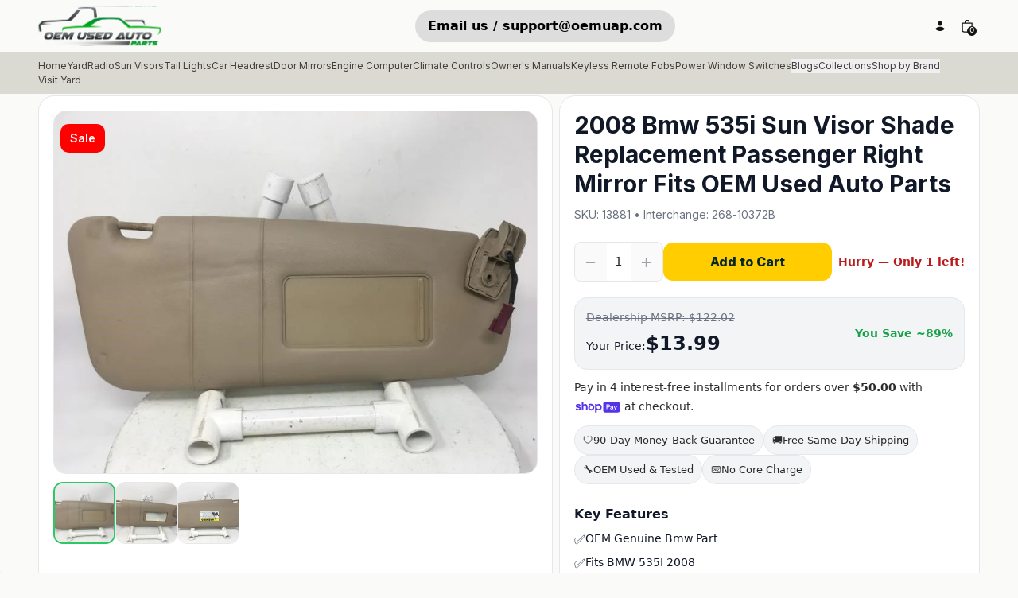

--- FILE ---
content_type: text/html
request_url: https://oemusedautoparts1.com/products/2006-2009-bmw-535i-passenger-right-sun-visor-shade-mirror-oem-w493l
body_size: 40970
content:
<!DOCTYPE html><html lang="EN"><head><meta charSet="utf-8"/><meta name="viewport" content="width=device-width,initial-scale=1"/><meta name="msvalidate.01" content="A352E6A0AF9A652267361BBB572B8468"/><meta name="facebook-domain-verification" content="ni05egcbwa8qwu21onavmhdd3uk26z"/><meta name="google-site-verification" content="3gG8Sb4XHGDjw7Ocl1Wd1wzt5KwfMew6CoNsSuXGqFo"/><meta name="msvalidate.01" content="AA0662E14947CF49F2194D896C051FD7"/><meta name="DC.title" content="OEM Used Auto Parts"/><meta name="geo.region" content="US-NV"/><meta name="geo.placename" content="Las Vegas"/><meta name="geo.position" content="39.78373;-100.445882"/><meta name="ICBM" content="39.78373, -100.445882"/><link rel="stylesheet" href="https://cdn.shopify.com/oxygen-v2/24451/8742/17764/2890390/assets/app-ekzRTaNb.css"/><link rel="stylesheet" href="https://cdn.shopify.com/oxygen-v2/24451/8742/17764/2890390/assets/animate-DxFWTi-i.css"/><link rel="stylesheet" href="https://cdn.shopify.com/oxygen-v2/24451/8742/17764/2890390/assets/sampleChatBot-Dce-ZPsp.css"/><link rel="stylesheet" href="https://cdn.shopify.com/oxygen-v2/24451/8742/17764/2890390/assets/table-BPJOW1HI.css"/><title>2008 Bmw 535i Sun Visor Shade Replacement Passenger Right Mirror Fits OEM Used Auto Parts</title><meta property="og:title" content="2008 Bmw 535i Sun Visor Shade Replacement Passenger Right Mirror Fits OEM Used Auto Parts"/><meta property="twitter:title" content="2008 Bmw 535i Sun Visor Shade Replacement Passenger Right Mirror Fits OEM Used Auto Parts"/><meta name="description" content="Shop online for 2008 Bmw 535i Sun Visor Shade Replacement Passenger Right Mirror Fits OEM Used Auto Parts. OEM Used Auto Parts offers a range of genuine..."/><meta property="og:description" content="Shop online for 2008 Bmw 535i Sun Visor Shade Replacement Passenger Right Mirror Fits OEM Used Auto Parts. OEM Used Auto Parts offers a range of genuine..."/><meta property="twitter:description" content="Shop online for 2008 Bmw 535i Sun Visor Shade Replacement Passenger Right Mirror Fits OEM Used Auto Parts. OEM Used Auto Parts offers a range of genuine..."/><meta property="twitter:site" content="@shopify"/><meta property="twitter:creator" content="@shopify"/><link rel="canonical" href="https://oemusedautoparts1.com/products/2006-2009-bmw-535i-passenger-right-sun-visor-shade-mirror-oem-w493l"/><meta property="og:url" content="https://oemusedautoparts1.com/products/2006-2009-bmw-535i-passenger-right-sun-visor-shade-mirror-oem-w493l"/><meta name="robots" content="index,follow"/><script type="application/ld+json">{"@context":"https://schema.org","@type":"Organization","name":"Oemusedautoparts1.com","logo":"https://cdn.shopify.com/s/files/1/1225/1056/files/Capture.jpg?v=1657133285","sameAs":["https://twitter.com/shopify","https://facebook.com/shopify","https://instagram.com/shopify","https://youtube.com/shopify","https://tiktok.com/@shopify"],"url":"https://oemusedautoparts1.com/products/2006-2009-bmw-535i-passenger-right-sun-visor-shade-mirror-oem-w493l","potentialAction":{"@type":"SearchAction","target":"https://oemusedautoparts1.com/products/2006-2009-bmw-535i-passenger-right-sun-visor-shade-mirror-oem-w493lsearch?q={search_term}","query":"required name='search_term'"}}</script><script type="application/ld+json">{"@context":"https://schema.org","@type":"BreadcrumbList","itemListElement":[{"@type":"ListItem","position":1,"name":"Products","item":"https://oemusedautoparts1.com/products"},{"@type":"ListItem","position":2,"name":"2008 Bmw 535i Sun Visor Shade Replacement Passenger Right Mirror Fits OEM Used Auto Parts"}]}</script><script type="application/ld+json">{"@context":"https://schema.org","@type":"Product","brand":{"@type":"Brand","name":"Oemusedautoparts1.com"},"description":"Shop online for 2008 Bmw 535i Sun Visor Shade Replacement Passenger Right Mirror Fits OEM Used Auto Parts. OEM Used Auto Parts offers a range of genuine...","image":["https://cdn.shopify.com/s/files/1/1225/1056/files/2008-BMW-535I_-13881-01.jpg?v=1758336874"],"name":"2008 Bmw 535i Sun Visor Shade Replacement Passenger Right Mirror Fits OEM Used Auto Parts","offers":[{"@type":"Offer","availability":"https://schema.org/InStock","price":13.99,"priceCurrency":"USD","priceValidUntil":"2026-02-23","sku":"13881","url":"https://oemusedautoparts1.com/products/2006-2009-bmw-535i-passenger-right-sun-visor-shade-mirror-oem-w493l?Title=Default+Title"}],"sku":"13881","url":"https://oemusedautoparts1.com/products/2006-2009-bmw-535i-passenger-right-sun-visor-shade-mirror-oem-w493l"}</script><meta property="og:image:url" content="https://cdn.shopify.com/s/files/1/1225/1056/files/2008-BMW-535I_-13881-01.jpg?v=1758336874"/><meta property="og:image:secure_url" content="https://cdn.shopify.com/s/files/1/1225/1056/files/2008-BMW-535I_-13881-01.jpg?v=1758336874"/><meta property="og:image:type" content="image/jpeg"/><meta property="og:image:width" content="800"/><meta property="og:image:height" content="600"/><meta property="og:image:alt" content="2008 Bmw 535i Sun Visor Shade Replacement Passenger Right Mirror Fits OEM Used Auto Parts - Oemusedautoparts1.com"/><link rel="stylesheet" href="https://fonts.googleapis.com/css2?family=Poppins:wght@400;700&amp;display=swap"/><link rel="stylesheet" href="https://fonts.googleapis.com/css2?family=Inter:wght@100;200;300;400;500;600;700;800;900&amp;display=swap"/><link rel="preconnect" href="https://cdn.shopify.com"/><link rel="preconnect" href="https://oemusedautoparts1.com"/><link rel="icon" type="image/ico" href="https://cdn.shopify.com/oxygen-v2/24451/8742/17764/2890390/favicon.ico"/><link rel="preconnect dns-prefetch" href="https://api.config-security.com/" crossorigin="anonymous"/><link rel="preconnect dns-prefetch" href="https://conf.config-security.com/" crossorigin="anonymous"/><link rel="alternate" href="https://oemusedautoparts1.com/products/2020-ford-explorer-master-power-window-switch-replacement-driver-side-left-fits-oem-used-auto-parts" hrefLang="en-US"/><link rel="alternate" href="https://oemusedautoparts1.com/en-ca/products/2020-ford-explorer-master-power-window-switch-replacement-driver-side-left-fits-oem-used-auto-parts" hrefLang="en-CA"/><link rel="alternate" href="https://oemusedautoparts1.com/products/2008-2012-jeep-liberty-driver-left-oem-head-light-headlight-lamp" hrefLang="en-US"/><link rel="alternate" href="https://oemusedautoparts1.com/en-ca/products/2008-2012-jeep-liberty-driver-left-oem-head-light-headlight-lamp" hrefLang="en-CA"/><link rel="alternate" href="https://oemusedautoparts1.com/products/2019-2020-ford-edge-fusebox-fuse-box-panel-relay-module-p-n-g2gt14a075aa-fits-fits-2019-2020-oem-used-auto-parts-2" hrefLang="en-US"/><link rel="alternate" href="https://oemusedautoparts1.com/en-ca/products/2019-2020-ford-edge-fusebox-fuse-box-panel-relay-module-p-n-g2gt14a075aa-fits-fits-2019-2020-oem-used-auto-parts-2" hrefLang="en-CA"/><link rel="alternate" href="https://oemusedautoparts1.com/products/2016-2018-nissan-altima-hood-oem" hrefLang="en-US"/><link rel="alternate" href="https://oemusedautoparts1.com/en-ca/products/2016-2018-nissan-altima-hood-oem" hrefLang="en-CA"/><link rel="alternate" href="https://oemusedautoparts1.com/products/2007-toyota-avalon-instrument-cluster-speedometer-gauges-p-n-tn257440-0260-fits-oem-used-auto-parts" hrefLang="en-US"/><link rel="alternate" href="https://oemusedautoparts1.com/en-ca/products/2007-toyota-avalon-instrument-cluster-speedometer-gauges-p-n-tn257440-0260-fits-oem-used-auto-parts" hrefLang="en-CA"/><link rel="alternate" href="https://oemusedautoparts1.com/products/2009-2012-audi-a4-quattro-sun-visor-shade-replacement-driver-left-mirror-fits-fits-2009-2010-2011-2012-oem-used-auto-parts" hrefLang="en-US"/><link rel="alternate" href="https://oemusedautoparts1.com/en-ca/products/2009-2012-audi-a4-quattro-sun-visor-shade-replacement-driver-left-mirror-fits-fits-2009-2010-2011-2012-oem-used-auto-parts" hrefLang="en-CA"/><link rel="alternate" href="https://oemusedautoparts1.com/products/2007-2010-lincoln-mkz-fusebox-fuse-box-panel-relay-module-fits-fits-2007-2008-2009-2010-oem-used-auto-parts-6" hrefLang="en-US"/><link rel="alternate" href="https://oemusedautoparts1.com/en-ca/products/2007-2010-lincoln-mkz-fusebox-fuse-box-panel-relay-module-fits-fits-2007-2008-2009-2010-oem-used-auto-parts-6" hrefLang="en-CA"/><link rel="alternate" href="https://oemusedautoparts1.com/products/2015-2018-kia-sedona-abs-pump-control-module-replacement-p-n-58920-a9350-fits-2015-2016-2017-2018-oem-used-auto-parts-2" hrefLang="en-US"/><link rel="alternate" href="https://oemusedautoparts1.com/en-ca/products/2015-2018-kia-sedona-abs-pump-control-module-replacement-p-n-58920-a9350-fits-2015-2016-2017-2018-oem-used-auto-parts-2" hrefLang="en-CA"/><link rel="alternate" href="https://oemusedautoparts1.com/products/2012-2019-chevrolet-sonic-sun-visor-shade-replacement-passenger-right-mirror-fits-2012-2013-2014-2015-2016-2017-2018-2019-oem-used-auto-parts-4" hrefLang="en-US"/><link rel="alternate" href="https://oemusedautoparts1.com/en-ca/products/2012-2019-chevrolet-sonic-sun-visor-shade-replacement-passenger-right-mirror-fits-2012-2013-2014-2015-2016-2017-2018-2019-oem-used-auto-parts-4" hrefLang="en-CA"/><link rel="alternate" href="https://oemusedautoparts1.com/products/2013-2016-ford-escape-2-5l-engine-motor-complete-assembly-186k-miles-tested-runs-good-oem-used-auto-parts" hrefLang="en-US"/><link rel="alternate" href="https://oemusedautoparts1.com/en-ca/products/2013-2016-ford-escape-2-5l-engine-motor-complete-assembly-186k-miles-tested-runs-good-oem-used-auto-parts" hrefLang="en-CA"/><link rel="alternate" href="https://oemusedautoparts1.com/products/2011-2014-hyundai-sonata-fusebox-fuse-box-panel-relay-module-p-n-vs912003q193m0-vs912003q290mg-fits-2011-2012-2013-2014-oem-used-auto-parts-2" hrefLang="en-US"/><link rel="alternate" href="https://oemusedautoparts1.com/en-ca/products/2011-2014-hyundai-sonata-fusebox-fuse-box-panel-relay-module-p-n-vs912003q193m0-vs912003q290mg-fits-2011-2012-2013-2014-oem-used-auto-parts-2" hrefLang="en-CA"/><link rel="alternate" href="https://oemusedautoparts1.com/products/2011-2014-hyundai-sonata-tail-light-assembly-passenger-right-oem-p-n-92403-4r0-fits-fits-2011-2012-2013-2014-oem-used-auto-parts" hrefLang="en-US"/><link rel="alternate" href="https://oemusedautoparts1.com/en-ca/products/2011-2014-hyundai-sonata-tail-light-assembly-passenger-right-oem-p-n-92403-4r0-fits-fits-2011-2012-2013-2014-oem-used-auto-parts" hrefLang="en-CA"/><link rel="alternate" href="https://oemusedautoparts1.com/products/2009-2012-audi-a4-sun-visor-shade-replacement-driver-left-mirror-fits-fits-2009-2010-2011-2012-oem-used-auto-parts-12" hrefLang="en-US"/><link rel="alternate" href="https://oemusedautoparts1.com/en-ca/products/2009-2012-audi-a4-sun-visor-shade-replacement-driver-left-mirror-fits-fits-2009-2010-2011-2012-oem-used-auto-parts-12" hrefLang="en-CA"/><link rel="alternate" href="https://oemusedautoparts1.com/products/2012-2016-chevrolet-cruze-climate-control-module-temperature-ac-heater-replacement-p-n-95146207-fits-fits-2012-2013-2014-2015-2016-oem-used-auto-parts-51" hrefLang="en-US"/><link rel="alternate" href="https://oemusedautoparts1.com/en-ca/products/2012-2016-chevrolet-cruze-climate-control-module-temperature-ac-heater-replacement-p-n-95146207-fits-fits-2012-2013-2014-2015-2016-oem-used-auto-parts-51" hrefLang="en-CA"/><link rel="alternate" href="https://oemusedautoparts1.com/products/2012-2018-ford-focus-car-starter-motor-solenoid-oem-p-n-fj5t-11000-aa-bb5t-11000-ba-fits-oem-used-auto-parts" hrefLang="en-US"/><link rel="alternate" href="https://oemusedautoparts1.com/en-ca/products/2012-2018-ford-focus-car-starter-motor-solenoid-oem-p-n-fj5t-11000-aa-bb5t-11000-ba-fits-oem-used-auto-parts" hrefLang="en-CA"/><link rel="alternate" href="https://oemusedautoparts1.com/products/2007-2016-toyota-sienna-throttle-body-p-n-22030-0p050-fits-2005-2006-2007-2008-2009-2010-2011-2012-2013-2014-2015-2016-2017-2018-oem-used-auto-parts-24" hrefLang="en-US"/><link rel="alternate" href="https://oemusedautoparts1.com/en-ca/products/2007-2016-toyota-sienna-throttle-body-p-n-22030-0p050-fits-2005-2006-2007-2008-2009-2010-2011-2012-2013-2014-2015-2016-2017-2018-oem-used-auto-parts-24" hrefLang="en-CA"/><link rel="alternate" href="https://oemusedautoparts1.com/products/2012-ford-focus-instrument-cluster-speedometer-gauges-p-n-cm5t-10849-tn-fits-oem-used-auto-parts-1" hrefLang="en-US"/><link rel="alternate" href="https://oemusedautoparts1.com/en-ca/products/2012-ford-focus-instrument-cluster-speedometer-gauges-p-n-cm5t-10849-tn-fits-oem-used-auto-parts-1" hrefLang="en-CA"/><link rel="alternate" href="https://oemusedautoparts1.com/products/2007-2009-toyota-camry-fusebox-fuse-box-panel-relay-module-p-n-82720-06090-fits-fits-2007-2008-2009-oem-used-auto-parts-1" hrefLang="en-US"/><link rel="alternate" href="https://oemusedautoparts1.com/en-ca/products/2007-2009-toyota-camry-fusebox-fuse-box-panel-relay-module-p-n-82720-06090-fits-fits-2007-2008-2009-oem-used-auto-parts-1" hrefLang="en-CA"/><link rel="alternate" href="https://oemusedautoparts1.com/products/2013-2019-ford-escape-alternator-replacement-generator-charging-assembly-engine-oem-p-n-tn104210-6541-cj5t-10300-ga-fits-oem-used-auto-parts" hrefLang="en-US"/><link rel="alternate" href="https://oemusedautoparts1.com/en-ca/products/2013-2019-ford-escape-alternator-replacement-generator-charging-assembly-engine-oem-p-n-tn104210-6541-cj5t-10300-ga-fits-oem-used-auto-parts" hrefLang="en-CA"/><link rel="alternate" href="https://oemusedautoparts1.com/products/2001-2003-chevrolet-silverado-1500-car-starter-motor-solenoid-oem-fits-fits-2001-2002-2003-oem-used-auto-parts" hrefLang="en-US"/><link rel="alternate" href="https://oemusedautoparts1.com/en-ca/products/2001-2003-chevrolet-silverado-1500-car-starter-motor-solenoid-oem-fits-fits-2001-2002-2003-oem-used-auto-parts" hrefLang="en-CA"/><link rel="alternate" href="https://oemusedautoparts1.com/products/2012-2015-chevrolet-captiva-sport-side-mirror-replacement-passenger-right-view-door-mirror-fits-oem-used-auto-parts-7" hrefLang="en-US"/><link rel="alternate" href="https://oemusedautoparts1.com/en-ca/products/2012-2015-chevrolet-captiva-sport-side-mirror-replacement-passenger-right-view-door-mirror-fits-oem-used-auto-parts-7" hrefLang="en-CA"/><link rel="alternate" href="https://oemusedautoparts1.com/products/2016-2018-chevrolet-malibu-side-mirror-replacement-driver-left-view-door-mirror-fits-fits-2016-2017-2018-oem-used-auto-parts-1" hrefLang="en-US"/><link rel="alternate" href="https://oemusedautoparts1.com/en-ca/products/2016-2018-chevrolet-malibu-side-mirror-replacement-driver-left-view-door-mirror-fits-fits-2016-2017-2018-oem-used-auto-parts-1" hrefLang="en-CA"/><link rel="alternate" href="https://oemusedautoparts1.com/products/2014-2019-toyota-corolla-radio-am-fm-cd-player-receiver-replacement-p-n-86140-02470-fits-oem-used-auto-parts" hrefLang="en-US"/><link rel="alternate" href="https://oemusedautoparts1.com/en-ca/products/2014-2019-toyota-corolla-radio-am-fm-cd-player-receiver-replacement-p-n-86140-02470-fits-oem-used-auto-parts" hrefLang="en-CA"/><link rel="alternate" href="https://oemusedautoparts1.com/products/2009-2011-toyota-rav4-abs-pump-control-module-replacement-fits-fits-2009-2010-2011-oem-used-auto-parts" hrefLang="en-US"/><link rel="alternate" href="https://oemusedautoparts1.com/en-ca/products/2009-2011-toyota-rav4-abs-pump-control-module-replacement-fits-fits-2009-2010-2011-oem-used-auto-parts" hrefLang="en-CA"/><link rel="alternate" href="https://oemusedautoparts1.com/products/2012-2015-chevrolet-captiva-sport-side-mirror-replacement-passenger-right-view-door-mirror-fits-oem-used-auto-parts" hrefLang="en-US"/><link rel="alternate" href="https://oemusedautoparts1.com/en-ca/products/2012-2015-chevrolet-captiva-sport-side-mirror-replacement-passenger-right-view-door-mirror-fits-oem-used-auto-parts" hrefLang="en-CA"/><link rel="alternate" href="https://oemusedautoparts1.com/products/2011-2012-chevrolet-cruze-climate-control-module-temperature-ac-heater-replacement-p-n-95017054-fits-2011-2012-oem-used-auto-parts-9" hrefLang="en-US"/><link rel="alternate" href="https://oemusedautoparts1.com/en-ca/products/2011-2012-chevrolet-cruze-climate-control-module-temperature-ac-heater-replacement-p-n-95017054-fits-2011-2012-oem-used-auto-parts-9" hrefLang="en-CA"/><link rel="alternate" href="https://oemusedautoparts1.com/products/2002-2005-ford-explorer-passenger-right-side-tail-light-taillight-oem-255197" hrefLang="en-US"/><link rel="alternate" href="https://oemusedautoparts1.com/en-ca/products/2002-2005-ford-explorer-passenger-right-side-tail-light-taillight-oem-255197" hrefLang="en-CA"/><link rel="alternate" href="https://oemusedautoparts1.com/products/2004-ford-freestyle-owners-manual-243545" hrefLang="en-US"/><link rel="alternate" href="https://oemusedautoparts1.com/en-ca/products/2004-ford-freestyle-owners-manual-243545" hrefLang="en-CA"/><link rel="alternate" href="https://oemusedautoparts1.com/products/2001-2005-ford-ranger-passenger-right-oem-front-light-lamp-247409" hrefLang="en-US"/><link rel="alternate" href="https://oemusedautoparts1.com/en-ca/products/2001-2005-ford-ranger-passenger-right-oem-front-light-lamp-247409" hrefLang="en-CA"/><link rel="alternate" href="https://oemusedautoparts1.com/products/2004-ford-escape-owners-manual-book-guide-oem-used-auto-parts" hrefLang="en-US"/><link rel="alternate" href="https://oemusedautoparts1.com/en-ca/products/2004-ford-escape-owners-manual-book-guide-oem-used-auto-parts" hrefLang="en-CA"/><link rel="alternate" href="https://oemusedautoparts1.com/products/2007-nissan-xterra-tire-pressure-monitoring-system-sensor-tpms-2" hrefLang="en-US"/><link rel="alternate" href="https://oemusedautoparts1.com/en-ca/products/2007-nissan-xterra-tire-pressure-monitoring-system-sensor-tpms-2" hrefLang="en-CA"/><link rel="alternate" href="https://oemusedautoparts1.com/products/2023-nissan-altima-sun-visor-shade-replacement-driver-left-mirror-fits-oem-used-auto-parts-1" hrefLang="en-US"/><link rel="alternate" href="https://oemusedautoparts1.com/en-ca/products/2023-nissan-altima-sun-visor-shade-replacement-driver-left-mirror-fits-oem-used-auto-parts-1" hrefLang="en-CA"/><link rel="alternate" href="https://oemusedautoparts1.com/products/2007-nissan-xterra-tire-pressure-monitoring-system-sensor-tpms-1" hrefLang="en-US"/><link rel="alternate" href="https://oemusedautoparts1.com/en-ca/products/2007-nissan-xterra-tire-pressure-monitoring-system-sensor-tpms-1" hrefLang="en-CA"/><link rel="alternate" href="https://oemusedautoparts1.com/products/2005-ford-expedition-abs-pump-control-module-replacement-p-n-601193174303861-0206-0119-fits-oem-used-auto-parts" hrefLang="en-US"/><link rel="alternate" href="https://oemusedautoparts1.com/en-ca/products/2005-ford-expedition-abs-pump-control-module-replacement-p-n-601193174303861-0206-0119-fits-oem-used-auto-parts" hrefLang="en-CA"/><link rel="alternate" href="https://oemusedautoparts1.com/products/2004-ford-explorer-owners-manual-book-guide-oem-used-auto-parts-1" hrefLang="en-US"/><link rel="alternate" href="https://oemusedautoparts1.com/en-ca/products/2004-ford-explorer-owners-manual-book-guide-oem-used-auto-parts-1" hrefLang="en-CA"/><link rel="alternate" href="https://oemusedautoparts1.com/products/2007-2012-lincoln-mkz-driver-front-lower-control-arm-oem-1" hrefLang="en-US"/><link rel="alternate" href="https://oemusedautoparts1.com/en-ca/products/2007-2012-lincoln-mkz-driver-front-lower-control-arm-oem-1" hrefLang="en-CA"/><link rel="alternate" href="https://oemusedautoparts1.com/products/1998-honda-accord-headrest-head-rest-front-driver-passenger-seat-fits-oem-used-auto-parts" hrefLang="en-US"/><link rel="alternate" href="https://oemusedautoparts1.com/en-ca/products/1998-honda-accord-headrest-head-rest-front-driver-passenger-seat-fits-oem-used-auto-parts" hrefLang="en-CA"/><link rel="alternate" href="https://oemusedautoparts1.com/products/2021-chevrolet-equinox-overhead-roof-console-1" hrefLang="en-US"/><link rel="alternate" href="https://oemusedautoparts1.com/en-ca/products/2021-chevrolet-equinox-overhead-roof-console-1" hrefLang="en-CA"/><link rel="alternate" href="https://oemusedautoparts1.com/products/2007-chrysler-pacifica-tail-light-assembly-driver-left-oem-fits-oem-used-auto-parts-1" hrefLang="en-US"/><link rel="alternate" href="https://oemusedautoparts1.com/en-ca/products/2007-chrysler-pacifica-tail-light-assembly-driver-left-oem-fits-oem-used-auto-parts-1" hrefLang="en-CA"/><link rel="alternate" href="https://oemusedautoparts1.com/products/1998-honda-accord-passenger-glove-box-door-storage-compartment" hrefLang="en-US"/><link rel="alternate" href="https://oemusedautoparts1.com/en-ca/products/1998-honda-accord-passenger-glove-box-door-storage-compartment" hrefLang="en-CA"/><link rel="alternate" href="https://oemusedautoparts1.com/products/2010-2012-lincoln-mkz-brake-master-cylinder-1" hrefLang="en-US"/><link rel="alternate" href="https://oemusedautoparts1.com/en-ca/products/2010-2012-lincoln-mkz-brake-master-cylinder-1" hrefLang="en-CA"/><link rel="alternate" href="https://oemusedautoparts1.com/products/2018-2021-nissan-leaf-master-power-window-switch-replacement-driver-side-left-p-n-25401-5sa0a-fits-fits-2018-2019-2020-2021-oem-used-auto-parts-2" hrefLang="en-US"/><link rel="alternate" href="https://oemusedautoparts1.com/en-ca/products/2018-2021-nissan-leaf-master-power-window-switch-replacement-driver-side-left-p-n-25401-5sa0a-fits-fits-2018-2019-2020-2021-oem-used-auto-parts-2" hrefLang="en-CA"/><link rel="alternate" href="https://oemusedautoparts1.com/products/2019-2020-hyundai-santa-fe-abs-pump-control-module-replacement-p-n-58900-s2600-fits-fits-2019-2020-oem-used-auto-parts-2" hrefLang="en-US"/><link rel="alternate" href="https://oemusedautoparts1.com/en-ca/products/2019-2020-hyundai-santa-fe-abs-pump-control-module-replacement-p-n-58900-s2600-fits-fits-2019-2020-oem-used-auto-parts-2" hrefLang="en-CA"/><link rel="alternate" href="https://oemusedautoparts1.com/products/2004-2008-chrysler-pacifica-radio-am-fm-cd-player-receiver-replacement-fits-fits-2004-2005-2006-2007-2008-oem-used-auto-parts-1" hrefLang="en-US"/><link rel="alternate" href="https://oemusedautoparts1.com/en-ca/products/2004-2008-chrysler-pacifica-radio-am-fm-cd-player-receiver-replacement-fits-fits-2004-2005-2006-2007-2008-oem-used-auto-parts-1" hrefLang="en-CA"/><link rel="alternate" href="https://oemusedautoparts1.com/products/2022-hyundai-kona-pcm-engine-control-computer-ecu-ecm-pcu-oem-p-n-39175-2jdf0-fits-oem-used-auto-parts" hrefLang="en-US"/><link rel="alternate" href="https://oemusedautoparts1.com/en-ca/products/2022-hyundai-kona-pcm-engine-control-computer-ecu-ecm-pcu-oem-p-n-39175-2jdf0-fits-oem-used-auto-parts" hrefLang="en-CA"/><link rel="alternate" href="https://oemusedautoparts1.com/products/2022-hyundai-kona-pcm-engine-control-computer-ecu-ecm-pcu-oem-p-n-39171-2jdf0-fits-oem-used-auto-parts-2" hrefLang="en-US"/><link rel="alternate" href="https://oemusedautoparts1.com/en-ca/products/2022-hyundai-kona-pcm-engine-control-computer-ecu-ecm-pcu-oem-p-n-39171-2jdf0-fits-oem-used-auto-parts-2" hrefLang="en-CA"/><link rel="alternate" href="https://oemusedautoparts1.com/products/2022-kia-soul-pcm-engine-control-computer-ecu-ecm-pcu-oem-p-n-39173-2elc2-39172-2elc2-fits-oem-used-auto-parts" hrefLang="en-US"/><link rel="alternate" href="https://oemusedautoparts1.com/en-ca/products/2022-kia-soul-pcm-engine-control-computer-ecu-ecm-pcu-oem-p-n-39173-2elc2-39172-2elc2-fits-oem-used-auto-parts" hrefLang="en-CA"/><link rel="alternate" href="https://oemusedautoparts1.com/products/2018-2022-hyundai-accent-master-power-window-switch-replacement-driver-side-left-p-n-180926-299174009-fits-oem-used-auto-parts" hrefLang="en-US"/><link rel="alternate" href="https://oemusedautoparts1.com/en-ca/products/2018-2022-hyundai-accent-master-power-window-switch-replacement-driver-side-left-p-n-180926-299174009-fits-oem-used-auto-parts" hrefLang="en-CA"/><link rel="alternate" href="https://oemusedautoparts1.com/products/1998-2000-honda-accord-radio-am-fm-cd-player-receiver-replacement-fits-fits-1998-1999-2000-2001-2002-2003-2004-oem-used-auto-parts" hrefLang="en-US"/><link rel="alternate" href="https://oemusedautoparts1.com/en-ca/products/1998-2000-honda-accord-radio-am-fm-cd-player-receiver-replacement-fits-fits-1998-1999-2000-2001-2002-2003-2004-oem-used-auto-parts" hrefLang="en-CA"/><link rel="alternate" href="https://oemusedautoparts1.com/products/1998-1999-honda-accord-headrest-head-rest-front-driver-passenger-seat-fits-fits-1998-1999-oem-used-auto-parts" hrefLang="en-US"/><link rel="alternate" href="https://oemusedautoparts1.com/en-ca/products/1998-1999-honda-accord-headrest-head-rest-front-driver-passenger-seat-fits-fits-1998-1999-oem-used-auto-parts" hrefLang="en-CA"/><link rel="alternate" href="https://oemusedautoparts1.com/products/1998-2002-honda-accord-sun-visor-shade-replacement-passenger-right-mirror-fits-fits-1998-1999-2000-2001-2002-oem-used-auto-parts-9" hrefLang="en-US"/><link rel="alternate" href="https://oemusedautoparts1.com/en-ca/products/1998-2002-honda-accord-sun-visor-shade-replacement-passenger-right-mirror-fits-fits-1998-1999-2000-2001-2002-oem-used-auto-parts-9" hrefLang="en-CA"/><link rel="alternate" href="https://oemusedautoparts1.com/products/2020-2021-chevrolet-malibu-pcm-engine-control-computer-ecu-ecm-pcu-oem-p-n-12718932-fits-fits-2020-2021-2022-oem-used-auto-parts-7" hrefLang="en-US"/><link rel="alternate" href="https://oemusedautoparts1.com/en-ca/products/2020-2021-chevrolet-malibu-pcm-engine-control-computer-ecu-ecm-pcu-oem-p-n-12718932-fits-fits-2020-2021-2022-oem-used-auto-parts-7" hrefLang="en-CA"/><link rel="alternate" href="https://oemusedautoparts1.com/products/2019-2020-bmw-330i-interior-rear-view-mirror-replacement-oem-p-n-e11048370-fits-fits-2019-2020-2021-2022-oem-used-auto-parts" hrefLang="en-US"/><link rel="alternate" href="https://oemusedautoparts1.com/en-ca/products/2019-2020-bmw-330i-interior-rear-view-mirror-replacement-oem-p-n-e11048370-fits-fits-2019-2020-2021-2022-oem-used-auto-parts" hrefLang="en-CA"/><link rel="alternate" href="https://oemusedautoparts1.com/products/2018-2022-chevrolet-equinox-interior-rear-view-mirror-replacement-oem-p-n-e11026150-fits-oem-used-auto-parts-20" hrefLang="en-US"/><link rel="alternate" href="https://oemusedautoparts1.com/en-ca/products/2018-2022-chevrolet-equinox-interior-rear-view-mirror-replacement-oem-p-n-e11026150-fits-oem-used-auto-parts-20" hrefLang="en-CA"/><link rel="alternate" href="https://oemusedautoparts1.com/products/2018-2021-hyundai-kona-interior-rear-view-mirror-replacement-oem-p-n-e13049848-fits-oem-used-auto-parts-11" hrefLang="en-US"/><link rel="alternate" href="https://oemusedautoparts1.com/en-ca/products/2018-2021-hyundai-kona-interior-rear-view-mirror-replacement-oem-p-n-e13049848-fits-oem-used-auto-parts-11" hrefLang="en-CA"/><link rel="alternate" href="https://oemusedautoparts1.com/products/2020-2022-chevrolet-equinox-radio-am-fm-cd-player-receiver-replacement-p-n-84799542-fits-fits-2020-2021-2022-oem-used-auto-parts" hrefLang="en-US"/><link rel="alternate" href="https://oemusedautoparts1.com/en-ca/products/2020-2022-chevrolet-equinox-radio-am-fm-cd-player-receiver-replacement-p-n-84799542-fits-fits-2020-2021-2022-oem-used-auto-parts" hrefLang="en-CA"/><link rel="alternate" href="https://oemusedautoparts1.com/products/2001-pontiac-grand-prix-engine-cover" hrefLang="en-US"/><link rel="alternate" href="https://oemusedautoparts1.com/en-ca/products/2001-pontiac-grand-prix-engine-cover" hrefLang="en-CA"/><link rel="alternate" href="https://oemusedautoparts1.com/products/2006-honda-accord-engine-cover-7" hrefLang="en-US"/><link rel="alternate" href="https://oemusedautoparts1.com/en-ca/products/2006-honda-accord-engine-cover-7" hrefLang="en-CA"/><link rel="alternate" href="https://oemusedautoparts1.com/products/2000-2005-buick-lesabre-master-power-window-switch-replacement-driver-side-left-fits-fits-2000-2001-2002-2003-2004-2005-oem-used-auto-parts-3" hrefLang="en-US"/><link rel="alternate" href="https://oemusedautoparts1.com/en-ca/products/2000-2005-buick-lesabre-master-power-window-switch-replacement-driver-side-left-fits-fits-2000-2001-2002-2003-2004-2005-oem-used-auto-parts-3" hrefLang="en-CA"/><link rel="alternate" href="https://oemusedautoparts1.com/products/1998-honda-accord-passenger-right-side-view-manual-door-mirror" hrefLang="en-US"/><link rel="alternate" href="https://oemusedautoparts1.com/en-ca/products/1998-honda-accord-passenger-right-side-view-manual-door-mirror" hrefLang="en-CA"/><link rel="alternate" href="https://oemusedautoparts1.com/products/2007-2010-lincoln-mkz-rear-driveshaft-oem-1" hrefLang="en-US"/><link rel="alternate" href="https://oemusedautoparts1.com/en-ca/products/2007-2010-lincoln-mkz-rear-driveshaft-oem-1" hrefLang="en-CA"/><link rel="alternate" href="https://oemusedautoparts1.com/products/2010-2012-lincoln-mkz-driver-fender-1" hrefLang="en-US"/><link rel="alternate" href="https://oemusedautoparts1.com/en-ca/products/2010-2012-lincoln-mkz-driver-fender-1" hrefLang="en-CA"/><link rel="alternate" href="https://oemusedautoparts1.com/products/1998-2004-chevrolet-s10-driver-left-oem-head-light-headlight-lamp-5" hrefLang="en-US"/><link rel="alternate" href="https://oemusedautoparts1.com/en-ca/products/1998-2004-chevrolet-s10-driver-left-oem-head-light-headlight-lamp-5" hrefLang="en-CA"/><link rel="alternate" href="https://oemusedautoparts1.com/products/2007-2012-lincoln-mkz-drivers-front-spindle-knuckle-oem-5" hrefLang="en-US"/><link rel="alternate" href="https://oemusedautoparts1.com/en-ca/products/2007-2012-lincoln-mkz-drivers-front-spindle-knuckle-oem-5" hrefLang="en-CA"/><link rel="alternate" href="https://oemusedautoparts1.com/products/2013-2019-ford-escape-master-power-window-switch-replacement-driver-side-left-p-n-bm5t-14a132-ab-fits-oem-used-auto-parts-14" hrefLang="en-US"/><link rel="alternate" href="https://oemusedautoparts1.com/en-ca/products/2013-2019-ford-escape-master-power-window-switch-replacement-driver-side-left-p-n-bm5t-14a132-ab-fits-oem-used-auto-parts-14" hrefLang="en-CA"/><link rel="alternate" href="https://oemusedautoparts1.com/products/2007-suzuki-reno-tail-light-assembly-passenger-right-oem-fits-oem-used-auto-parts" hrefLang="en-US"/><link rel="alternate" href="https://oemusedautoparts1.com/en-ca/products/2007-suzuki-reno-tail-light-assembly-passenger-right-oem-fits-oem-used-auto-parts" hrefLang="en-CA"/><link rel="alternate" href="https://oemusedautoparts1.com/products/2022-hyundai-tucson-sun-visor-shade-replacement-driver-left-mirror-fits-oem-used-auto-parts-15" hrefLang="en-US"/><link rel="alternate" href="https://oemusedautoparts1.com/en-ca/products/2022-hyundai-tucson-sun-visor-shade-replacement-driver-left-mirror-fits-oem-used-auto-parts-15" hrefLang="en-CA"/><link rel="alternate" href="https://oemusedautoparts1.com/products/2013-2019-ford-escape-master-power-window-switch-replacement-driver-side-left-p-n-bm5t-14a132-aa-fits-oem-used-auto-parts-53" hrefLang="en-US"/><link rel="alternate" href="https://oemusedautoparts1.com/en-ca/products/2013-2019-ford-escape-master-power-window-switch-replacement-driver-side-left-p-n-bm5t-14a132-aa-fits-oem-used-auto-parts-53" hrefLang="en-CA"/><link rel="alternate" href="https://oemusedautoparts1.com/products/2017-2018-kia-forte-sun-visor-shade-replacement-passenger-right-mirror-fits-2017-2018-oem-used-auto-parts-6" hrefLang="en-US"/><link rel="alternate" href="https://oemusedautoparts1.com/en-ca/products/2017-2018-kia-forte-sun-visor-shade-replacement-passenger-right-mirror-fits-2017-2018-oem-used-auto-parts-6" hrefLang="en-CA"/><link rel="alternate" href="https://oemusedautoparts1.com/products/2010-2012-lincoln-mkz-interior-rear-view-mirror-replacement-oem-fits-oem-used-auto-parts" hrefLang="en-US"/><link rel="alternate" href="https://oemusedautoparts1.com/en-ca/products/2010-2012-lincoln-mkz-interior-rear-view-mirror-replacement-oem-fits-oem-used-auto-parts" hrefLang="en-CA"/><link rel="alternate" href="https://oemusedautoparts1.com/products/2001-2007-ford-escape-master-power-window-switch-replacement-driver-side-left-p-n-pbt-gf30-fits-oem-used-auto-parts-2" hrefLang="en-US"/><link rel="alternate" href="https://oemusedautoparts1.com/en-ca/products/2001-2007-ford-escape-master-power-window-switch-replacement-driver-side-left-p-n-pbt-gf30-fits-oem-used-auto-parts-2" hrefLang="en-CA"/><link rel="alternate" href="https://oemusedautoparts1.com/products/2019-2022-nissan-altima-master-power-window-switch-replacement-driver-side-left-fits-fits-2019-2020-2021-2022-oem-used-auto-parts" hrefLang="en-US"/><link rel="alternate" href="https://oemusedautoparts1.com/en-ca/products/2019-2022-nissan-altima-master-power-window-switch-replacement-driver-side-left-fits-fits-2019-2020-2021-2022-oem-used-auto-parts" hrefLang="en-CA"/><link rel="alternate" href="https://oemusedautoparts1.com/products/1998-2000-honda-accord-tail-light-assembly-driver-left-oem-fits-fits-1998-1999-2000-oem-used-auto-parts-1" hrefLang="en-US"/><link rel="alternate" href="https://oemusedautoparts1.com/en-ca/products/1998-2000-honda-accord-tail-light-assembly-driver-left-oem-fits-fits-1998-1999-2000-oem-used-auto-parts-1" hrefLang="en-CA"/><link rel="alternate" href="https://oemusedautoparts1.com/products/2017-ford-escape-fusebox-fuse-box-panel-relay-module-p-n-av6t-14a067-ad-fits-oem-used-auto-parts-7" hrefLang="en-US"/><link rel="alternate" href="https://oemusedautoparts1.com/en-ca/products/2017-ford-escape-fusebox-fuse-box-panel-relay-module-p-n-av6t-14a067-ad-fits-oem-used-auto-parts-7" hrefLang="en-CA"/><link rel="alternate" href="https://oemusedautoparts1.com/products/2022-hyundai-tucson-sun-visor-shade-replacement-passenger-right-mirror-fits-oem-used-auto-parts-16" hrefLang="en-US"/><link rel="alternate" href="https://oemusedautoparts1.com/en-ca/products/2022-hyundai-tucson-sun-visor-shade-replacement-passenger-right-mirror-fits-oem-used-auto-parts-16" hrefLang="en-CA"/><link rel="alternate" href="https://oemusedautoparts1.com/products/2021-kia-sorento-pcm-engine-control-computer-ecu-ecm-pcu-oem-p-n-39199-2s010-fits-oem-used-auto-parts" hrefLang="en-US"/><link rel="alternate" href="https://oemusedautoparts1.com/en-ca/products/2021-kia-sorento-pcm-engine-control-computer-ecu-ecm-pcu-oem-p-n-39199-2s010-fits-oem-used-auto-parts" hrefLang="en-CA"/><link rel="alternate" href="https://oemusedautoparts1.com/products/2007-hyundai-accent-alternator-replacement-generator-charging-assembly-engine-oem-p-n-37300-22650-fits-oem-used-auto-parts" hrefLang="en-US"/><link rel="alternate" href="https://oemusedautoparts1.com/en-ca/products/2007-hyundai-accent-alternator-replacement-generator-charging-assembly-engine-oem-p-n-37300-22650-fits-oem-used-auto-parts" hrefLang="en-CA"/><link rel="alternate" href="https://oemusedautoparts1.com/products/2015-2017-mitsubishi-outlander-sport-side-mirror-replacement-driver-left-view-door-mirror-p-n-e4022589-e4022588-fits-oem-used-auto-parts-1" hrefLang="en-US"/><link rel="alternate" href="https://oemusedautoparts1.com/en-ca/products/2015-2017-mitsubishi-outlander-sport-side-mirror-replacement-driver-left-view-door-mirror-p-n-e4022589-e4022588-fits-oem-used-auto-parts-1" hrefLang="en-CA"/><link rel="alternate" href="https://oemusedautoparts1.com/products/2016-2017-hyundai-sonata-fusebox-fuse-box-panel-relay-module-p-n-91277c2570lc-fits-2016-2017-oem-used-auto-parts" hrefLang="en-US"/><link rel="alternate" href="https://oemusedautoparts1.com/en-ca/products/2016-2017-hyundai-sonata-fusebox-fuse-box-panel-relay-module-p-n-91277c2570lc-fits-2016-2017-oem-used-auto-parts" hrefLang="en-CA"/><link rel="alternate" href="https://oemusedautoparts1.com/products/2017-2019-ford-escape-pcm-engine-computer-ecu-ecm-pcu-oem-p-n-hj5a-12a650-ma-fits-fits-2017-2018-2019-oem-used-auto-parts" hrefLang="en-US"/><link rel="alternate" href="https://oemusedautoparts1.com/en-ca/products/2017-2019-ford-escape-pcm-engine-computer-ecu-ecm-pcu-oem-p-n-hj5a-12a650-ma-fits-fits-2017-2018-2019-oem-used-auto-parts" hrefLang="en-CA"/><link rel="alternate" href="https://oemusedautoparts1.com/products/2016-2017-mitsubishi-outlander-sport-air-cleaner-intake-duct-hose-tube-1" hrefLang="en-US"/><link rel="alternate" href="https://oemusedautoparts1.com/en-ca/products/2016-2017-mitsubishi-outlander-sport-air-cleaner-intake-duct-hose-tube-1" hrefLang="en-CA"/><link rel="alternate" href="https://oemusedautoparts1.com/products/2020-2022-nissan-versa-master-power-window-switch-replacement-driver-side-left-p-n-25401-5ea1a-fits-fits-2020-2021-2022-oem-used-auto-parts-10" hrefLang="en-US"/><link rel="alternate" href="https://oemusedautoparts1.com/en-ca/products/2020-2022-nissan-versa-master-power-window-switch-replacement-driver-side-left-p-n-25401-5ea1a-fits-fits-2020-2021-2022-oem-used-auto-parts-10" hrefLang="en-CA"/><link rel="alternate" href="https://oemusedautoparts1.com/products/2017-2022-honda-cr-v-climate-control-module-temperature-ac-heater-replacement-p-n-26819224608-nh900l-fits-oem-used-auto-parts" hrefLang="en-US"/><link rel="alternate" href="https://oemusedautoparts1.com/en-ca/products/2017-2022-honda-cr-v-climate-control-module-temperature-ac-heater-replacement-p-n-26819224608-nh900l-fits-oem-used-auto-parts" hrefLang="en-CA"/><link rel="alternate" href="https://oemusedautoparts1.com/products/2012-chevrolet-traverse-tail-light-assembly-driver-left-oem-p-n-zfy-00928-gm-fits-oem-used-auto-parts-2" hrefLang="en-US"/><link rel="alternate" href="https://oemusedautoparts1.com/en-ca/products/2012-chevrolet-traverse-tail-light-assembly-driver-left-oem-p-n-zfy-00928-gm-fits-oem-used-auto-parts-2" hrefLang="en-CA"/><link rel="alternate" href="https://oemusedautoparts1.com/products/2013-2016-chevrolet-malibu-sun-visor-shade-replacement-passenger-right-mirror-fits-fits-2013-2014-2015-2016-oem-used-auto-parts-4" hrefLang="en-US"/><link rel="alternate" href="https://oemusedautoparts1.com/en-ca/products/2013-2016-chevrolet-malibu-sun-visor-shade-replacement-passenger-right-mirror-fits-fits-2013-2014-2015-2016-oem-used-auto-parts-4" hrefLang="en-CA"/><link rel="alternate" href="https://oemusedautoparts1.com/products/2021-chevrolet-malibu-climate-control-module-temperature-ac-heater-replacement-p-n-84426651-fits-oem-used-auto-parts" hrefLang="en-US"/><link rel="alternate" href="https://oemusedautoparts1.com/en-ca/products/2021-chevrolet-malibu-climate-control-module-temperature-ac-heater-replacement-p-n-84426651-fits-oem-used-auto-parts" hrefLang="en-CA"/><link rel="alternate" href="https://oemusedautoparts1.com/products/1998-2002-honda-accord-interior-rear-view-mirror-replacement-oem-p-n-e10110110-fits-oem-used-auto-parts-10" hrefLang="en-US"/><link rel="alternate" href="https://oemusedautoparts1.com/en-ca/products/1998-2002-honda-accord-interior-rear-view-mirror-replacement-oem-p-n-e10110110-fits-oem-used-auto-parts-10" hrefLang="en-CA"/><link rel="alternate" href="https://oemusedautoparts1.com/products/2020-2021-kia-soul-climate-control-module-temperature-ac-heater-replacement-p-n-97250-k0350-fits-fits-2020-2021-oem-used-auto-parts" hrefLang="en-US"/><link rel="alternate" href="https://oemusedautoparts1.com/en-ca/products/2020-2021-kia-soul-climate-control-module-temperature-ac-heater-replacement-p-n-97250-k0350-fits-fits-2020-2021-oem-used-auto-parts" hrefLang="en-CA"/><link rel="alternate" href="https://oemusedautoparts1.com/products/2010-2012-lincoln-mkz-rack-and-pinion-steering-gear-fits-fits-2010-2011-2012-oem-used-auto-parts-2" hrefLang="en-US"/><link rel="alternate" href="https://oemusedautoparts1.com/en-ca/products/2010-2012-lincoln-mkz-rack-and-pinion-steering-gear-fits-fits-2010-2011-2012-oem-used-auto-parts-2" hrefLang="en-CA"/><link rel="alternate" href="https://oemusedautoparts1.com/products/2011-2014-hyundai-sonata-fusebox-fuse-box-panel-relay-module-p-n-91200-3q100-91750-3q070-fits-2011-2012-2013-2014-oem-used-auto-parts" hrefLang="en-US"/><link rel="alternate" href="https://oemusedautoparts1.com/en-ca/products/2011-2014-hyundai-sonata-fusebox-fuse-box-panel-relay-module-p-n-91200-3q100-91750-3q070-fits-2011-2012-2013-2014-oem-used-auto-parts" hrefLang="en-CA"/><link rel="alternate" href="https://oemusedautoparts1.com/products/2019-2021-honda-civic-climate-control-module-temperature-ac-heater-replacement-p-n-79600tbaa332m1-fits-fits-2019-2020-2021-oem-used-auto-parts" hrefLang="en-US"/><link rel="alternate" href="https://oemusedautoparts1.com/en-ca/products/2019-2021-honda-civic-climate-control-module-temperature-ac-heater-replacement-p-n-79600tbaa332m1-fits-fits-2019-2020-2021-oem-used-auto-parts" hrefLang="en-CA"/><link rel="alternate" href="https://oemusedautoparts1.com/products/2011-2013-hyundai-elantra-fusebox-fuse-box-panel-relay-module-p-n-vs912003y064ua-912053x094-fits-2011-2012-2013-oem-used-auto-parts" hrefLang="en-US"/><link rel="alternate" href="https://oemusedautoparts1.com/en-ca/products/2011-2013-hyundai-elantra-fusebox-fuse-box-panel-relay-module-p-n-vs912003y064ua-912053x094-fits-2011-2012-2013-oem-used-auto-parts" hrefLang="en-CA"/><link rel="alternate" href="https://oemusedautoparts1.com/products/2018-2021-chevrolet-malibu-climate-control-module-temperature-ac-heater-replacement-p-n-84426649-fits-fits-2018-2019-2020-2021-oem-used-auto-parts" hrefLang="en-US"/><link rel="alternate" href="https://oemusedautoparts1.com/en-ca/products/2018-2021-chevrolet-malibu-climate-control-module-temperature-ac-heater-replacement-p-n-84426649-fits-fits-2018-2019-2020-2021-oem-used-auto-parts" hrefLang="en-CA"/><link rel="alternate" href="https://oemusedautoparts1.com/products/2017-2019-ford-escape-throttle-body-p-n-b17-079-5743-ds7g-9f991-bb-fits-fits-2014-2015-2016-2017-2018-2019-2020-oem-used-auto-parts" hrefLang="en-US"/><link rel="alternate" href="https://oemusedautoparts1.com/en-ca/products/2017-2019-ford-escape-throttle-body-p-n-b17-079-5743-ds7g-9f991-bb-fits-fits-2014-2015-2016-2017-2018-2019-2020-oem-used-auto-parts" hrefLang="en-CA"/><link rel="alternate" href="https://oemusedautoparts1.com/products/2017-2019-ford-escape-throttle-body-p-n-ds7g-9f991-bb-b16-068-4061-fits-fits-2014-2015-2016-2017-2018-2019-2020-oem-used-auto-parts" hrefLang="en-US"/><link rel="alternate" href="https://oemusedautoparts1.com/en-ca/products/2017-2019-ford-escape-throttle-body-p-n-ds7g-9f991-bb-b16-068-4061-fits-fits-2014-2015-2016-2017-2018-2019-2020-oem-used-auto-parts" hrefLang="en-CA"/><link rel="alternate" href="https://oemusedautoparts1.com/products/1998-2002-honda-accord-tail-light-assembly-driver-left-oem-p-n-033-7631-fits-fits-1998-1999-2000-2001-2002-oem-used-auto-parts" hrefLang="en-US"/><link rel="alternate" href="https://oemusedautoparts1.com/en-ca/products/1998-2002-honda-accord-tail-light-assembly-driver-left-oem-p-n-033-7631-fits-fits-1998-1999-2000-2001-2002-oem-used-auto-parts" hrefLang="en-CA"/><link rel="alternate" href="https://oemusedautoparts1.com/products/2017-2019-ford-escape-throttle-body-p-n-ds7g-9f991-bb-b18-302-5196-fits-fits-2014-2015-2016-2017-2018-2019-2020-oem-used-auto-parts" hrefLang="en-US"/><link rel="alternate" href="https://oemusedautoparts1.com/en-ca/products/2017-2019-ford-escape-throttle-body-p-n-ds7g-9f991-bb-b18-302-5196-fits-fits-2014-2015-2016-2017-2018-2019-2020-oem-used-auto-parts" hrefLang="en-CA"/><link rel="alternate" href="https://oemusedautoparts1.com/products/2007-ford-fusion-instrument-cluster-speedometer-gauges-p-n-7e5t-10849-bd-fits-oem-used-auto-parts-3" hrefLang="en-US"/><link rel="alternate" href="https://oemusedautoparts1.com/en-ca/products/2007-ford-fusion-instrument-cluster-speedometer-gauges-p-n-7e5t-10849-bd-fits-oem-used-auto-parts-3" hrefLang="en-CA"/><link rel="alternate" href="https://oemusedautoparts1.com/products/1998-2002-honda-accord-car-starter-motor-solenoid-oem-p-n-06312-p8a-5060-fits-fits-1997-1998-1999-2000-2001-2002-oem-used-auto-parts" hrefLang="en-US"/><link rel="alternate" href="https://oemusedautoparts1.com/en-ca/products/1998-2002-honda-accord-car-starter-motor-solenoid-oem-p-n-06312-p8a-5060-fits-fits-1997-1998-1999-2000-2001-2002-oem-used-auto-parts" hrefLang="en-CA"/><link rel="alternate" href="https://oemusedautoparts1.com/products/2007-2008-nissan-altima-radio-am-fm-cd-player-receiver-replacement-p-n-25915-ja000-fits-fits-2007-2008-oem-used-auto-parts" hrefLang="en-US"/><link rel="alternate" href="https://oemusedautoparts1.com/en-ca/products/2007-2008-nissan-altima-radio-am-fm-cd-player-receiver-replacement-p-n-25915-ja000-fits-fits-2007-2008-oem-used-auto-parts" hrefLang="en-CA"/><link rel="alternate" href="https://oemusedautoparts1.com/products/1998-2002-honda-accord-tail-light-assembly-passenger-right-oem-p-n-2va-938-864-2va-989-864-fits-fits-1998-1999-2000-2001-2002-oem-used-auto-parts" hrefLang="en-US"/><link rel="alternate" href="https://oemusedautoparts1.com/en-ca/products/1998-2002-honda-accord-tail-light-assembly-passenger-right-oem-p-n-2va-938-864-2va-989-864-fits-fits-1998-1999-2000-2001-2002-oem-used-auto-parts" hrefLang="en-CA"/><link rel="alternate" href="https://oemusedautoparts1.com/products/2017-2019-ford-escape-throttle-body-p-n-5-09890-02-pbt-gf30-hr-fits-fits-2014-2015-2016-2017-2018-2019-2020-oem-used-auto-parts" hrefLang="en-US"/><link rel="alternate" href="https://oemusedautoparts1.com/en-ca/products/2017-2019-ford-escape-throttle-body-p-n-5-09890-02-pbt-gf30-hr-fits-fits-2014-2015-2016-2017-2018-2019-2020-oem-used-auto-parts" hrefLang="en-CA"/><link rel="alternate" href="https://oemusedautoparts1.com/products/2017-2019-ford-escape-throttle-body-p-n-0280750576-ds7e-9f991-bb-fits-fits-2014-2015-2016-2017-2018-2019-2020-2021-2022-oem-used-auto-parts" hrefLang="en-US"/><link rel="alternate" href="https://oemusedautoparts1.com/en-ca/products/2017-2019-ford-escape-throttle-body-p-n-0280750576-ds7e-9f991-bb-fits-fits-2014-2015-2016-2017-2018-2019-2020-2021-2022-oem-used-auto-parts" hrefLang="en-CA"/><link rel="alternate" href="https://oemusedautoparts1.com/products/2017-2019-ford-escape-throttle-body-p-n-b16-148-4177-ds7g-9f991-bb-fits-fits-2014-2015-2016-2017-2018-2019-2020-oem-used-auto-parts" hrefLang="en-US"/><link rel="alternate" href="https://oemusedautoparts1.com/en-ca/products/2017-2019-ford-escape-throttle-body-p-n-b16-148-4177-ds7g-9f991-bb-fits-fits-2014-2015-2016-2017-2018-2019-2020-oem-used-auto-parts" hrefLang="en-CA"/><link rel="alternate" href="https://oemusedautoparts1.com/products/2007-infiniti-g35-radio-am-fm-cd-player-receiver-replacement-p-n-25915-jk61c-fits-oem-used-auto-parts" hrefLang="en-US"/><link rel="alternate" href="https://oemusedautoparts1.com/en-ca/products/2007-infiniti-g35-radio-am-fm-cd-player-receiver-replacement-p-n-25915-jk61c-fits-oem-used-auto-parts" hrefLang="en-CA"/><link rel="alternate" href="https://oemusedautoparts1.com/products/2010-2012-lincoln-mkz-electric-radiator-cooling-fan-motor-assembly-fits-fits-2010-2011-2012-oem-used-auto-parts-1" hrefLang="en-US"/><link rel="alternate" href="https://oemusedautoparts1.com/en-ca/products/2010-2012-lincoln-mkz-electric-radiator-cooling-fan-motor-assembly-fits-fits-2010-2011-2012-oem-used-auto-parts-1" hrefLang="en-CA"/><link rel="alternate" href="https://oemusedautoparts1.com/products/2013-2016-hyundai-santa-fe-climate-control-module-temperature-ac-heater-replacement-p-n-97250-4z200-97250-2wxxx-fits-oem-used-auto-parts" hrefLang="en-US"/><link rel="alternate" href="https://oemusedautoparts1.com/en-ca/products/2013-2016-hyundai-santa-fe-climate-control-module-temperature-ac-heater-replacement-p-n-97250-4z200-97250-2wxxx-fits-oem-used-auto-parts" hrefLang="en-CA"/><link rel="alternate" href="https://oemusedautoparts1.com/products/2013-2016-chevrolet-cruze-1-4l-engine-motor-complete-assembly-152k-miles-tested-runs-good-oem-used-auto-parts" hrefLang="en-US"/><link rel="alternate" href="https://oemusedautoparts1.com/en-ca/products/2013-2016-chevrolet-cruze-1-4l-engine-motor-complete-assembly-152k-miles-tested-runs-good-oem-used-auto-parts" hrefLang="en-CA"/><link rel="alternate" href="https://oemusedautoparts1.com/products/2013-2016-hyundai-santa-fe-climate-control-module-temperature-ac-heater-replacement-p-n-97250-4zxxx-fits-fits-2013-2014-2015-2016-oem-used-auto-parts" hrefLang="en-US"/><link rel="alternate" href="https://oemusedautoparts1.com/en-ca/products/2013-2016-hyundai-santa-fe-climate-control-module-temperature-ac-heater-replacement-p-n-97250-4zxxx-fits-fits-2013-2014-2015-2016-oem-used-auto-parts" hrefLang="en-CA"/><link rel="alternate" href="https://oemusedautoparts1.com/products/2013-2016-hyundai-santa-fe-climate-control-module-temperature-ac-heater-replacement-p-n-97250-b8451-fits-fits-2013-2014-2015-2016-oem-used-auto-parts-3" hrefLang="en-US"/><link rel="alternate" href="https://oemusedautoparts1.com/en-ca/products/2013-2016-hyundai-santa-fe-climate-control-module-temperature-ac-heater-replacement-p-n-97250-b8451-fits-fits-2013-2014-2015-2016-oem-used-auto-parts-3" hrefLang="en-CA"/><link rel="alternate" href="https://oemusedautoparts1.com/products/ford-keyless-entry-remote-m3n-a2c31243300-a2c31243302-5-buttons-72554" hrefLang="en-US"/><link rel="alternate" href="https://oemusedautoparts1.com/en-ca/products/ford-keyless-entry-remote-m3n-a2c31243300-a2c31243302-5-buttons-72554" hrefLang="en-CA"/><link rel="alternate" href="https://oemusedautoparts1.com/products/2002-mazda-626-driver-left-door-master-power-window-switch-w69h" hrefLang="en-US"/><link rel="alternate" href="https://oemusedautoparts1.com/en-ca/products/2002-mazda-626-driver-left-door-master-power-window-switch-w69h" hrefLang="en-CA"/><link rel="alternate" href="https://oemusedautoparts1.com/products/2009-nissan-altima-owners-manual-220747" hrefLang="en-US"/><link rel="alternate" href="https://oemusedautoparts1.com/en-ca/products/2009-nissan-altima-owners-manual-220747" hrefLang="en-CA"/><link rel="alternate" href="https://oemusedautoparts1.com/products/2004-2009-toyota-prius-wheel-rim-oem-19" hrefLang="en-US"/><link rel="alternate" href="https://oemusedautoparts1.com/en-ca/products/2004-2009-toyota-prius-wheel-rim-oem-19" hrefLang="en-CA"/><link rel="alternate" href="https://oemusedautoparts1.com/products/2013-dodge-caravan-driver-hood-hinge" hrefLang="en-US"/><link rel="alternate" href="https://oemusedautoparts1.com/en-ca/products/2013-dodge-caravan-driver-hood-hinge" hrefLang="en-CA"/><link rel="alternate" href="https://oemusedautoparts1.com/products/air-cleaner-2013-dodge-caravan" hrefLang="en-US"/><link rel="alternate" href="https://oemusedautoparts1.com/en-ca/products/air-cleaner-2013-dodge-caravan" hrefLang="en-CA"/><link rel="alternate" href="https://oemusedautoparts1.com/products/2016-hyundai-elantra-engine-cover-49" hrefLang="en-US"/><link rel="alternate" href="https://oemusedautoparts1.com/en-ca/products/2016-hyundai-elantra-engine-cover-49" hrefLang="en-CA"/><link rel="alternate" href="https://oemusedautoparts1.com/products/tail-lights-2011-jeep-grand-cherokee" hrefLang="en-US"/><link rel="alternate" href="https://oemusedautoparts1.com/en-ca/products/tail-lights-2011-jeep-grand-cherokee" hrefLang="en-CA"/><link rel="alternate" href="https://oemusedautoparts1.com/products/2013-dodge-caravan-overhead-roof-console-3" hrefLang="en-US"/><link rel="alternate" href="https://oemusedautoparts1.com/en-ca/products/2013-dodge-caravan-overhead-roof-console-3" hrefLang="en-CA"/><link rel="alternate" href="https://oemusedautoparts1.com/products/2011-2013-jeep-grand-cherokee-interior-rear-view-mirror-replacement-oem-fits-fits-2011-2012-2013-oem-used-auto-parts" hrefLang="en-US"/><link rel="alternate" href="https://oemusedautoparts1.com/en-ca/products/2011-2013-jeep-grand-cherokee-interior-rear-view-mirror-replacement-oem-fits-fits-2011-2012-2013-oem-used-auto-parts" hrefLang="en-CA"/><link rel="alternate" href="https://oemusedautoparts1.com/products/2001-2002-saturn-l100-climate-control-module-temperature-ac-heater-replacement-fits-fits-2000-2001-2002-2003-2004-2005-oem-used-auto-parts" hrefLang="en-US"/><link rel="alternate" href="https://oemusedautoparts1.com/en-ca/products/2001-2002-saturn-l100-climate-control-module-temperature-ac-heater-replacement-fits-fits-2000-2001-2002-2003-2004-2005-oem-used-auto-parts" hrefLang="en-CA"/><link rel="alternate" href="https://oemusedautoparts1.com/products/2011-2022-jeep-grand-cherokee-passenger-rear-door-oem-3" hrefLang="en-US"/><link rel="alternate" href="https://oemusedautoparts1.com/en-ca/products/2011-2022-jeep-grand-cherokee-passenger-rear-door-oem-3" hrefLang="en-CA"/><link rel="alternate" href="https://oemusedautoparts1.com/products/2011-2015-jeep-grand-cherokee-power-brake-booster-oem" hrefLang="en-US"/><link rel="alternate" href="https://oemusedautoparts1.com/en-ca/products/2011-2015-jeep-grand-cherokee-power-brake-booster-oem" hrefLang="en-CA"/><link rel="alternate" href="https://oemusedautoparts1.com/products/2011-2022-jeep-grand-cherokee-driver-rear-door-oem-2" hrefLang="en-US"/><link rel="alternate" href="https://oemusedautoparts1.com/en-ca/products/2011-2022-jeep-grand-cherokee-driver-rear-door-oem-2" hrefLang="en-CA"/><link rel="alternate" href="https://oemusedautoparts1.com/products/2002-2005-hyundai-sonata-headrest-head-rest-front-driver-passenger-seat-1" hrefLang="en-US"/><link rel="alternate" href="https://oemusedautoparts1.com/en-ca/products/2002-2005-hyundai-sonata-headrest-head-rest-front-driver-passenger-seat-1" hrefLang="en-CA"/><link rel="alternate" href="https://oemusedautoparts1.com/products/dodge-caravan-axle-shaft-front-passenger-cv-c-v-17" hrefLang="en-US"/><link rel="alternate" href="https://oemusedautoparts1.com/en-ca/products/dodge-caravan-axle-shaft-front-passenger-cv-c-v-17" hrefLang="en-CA"/><link rel="alternate" href="https://oemusedautoparts1.com/products/2011-2015-jeep-grand-cherokee-drivers-front-strut-assembly-oem" hrefLang="en-US"/><link rel="alternate" href="https://oemusedautoparts1.com/en-ca/products/2011-2015-jeep-grand-cherokee-drivers-front-strut-assembly-oem" hrefLang="en-CA"/><link rel="alternate" href="https://oemusedautoparts1.com/products/2011-2022-jeep-grand-cherokee-front-driveshaft-oem" hrefLang="en-US"/><link rel="alternate" href="https://oemusedautoparts1.com/en-ca/products/2011-2022-jeep-grand-cherokee-front-driveshaft-oem" hrefLang="en-CA"/><link rel="alternate" href="https://oemusedautoparts1.com/products/2011-2012-jeep-grand-cherokee-passenger-front-lower-control-arm-oem" hrefLang="en-US"/><link rel="alternate" href="https://oemusedautoparts1.com/en-ca/products/2011-2012-jeep-grand-cherokee-passenger-front-lower-control-arm-oem" hrefLang="en-CA"/><link rel="alternate" href="https://oemusedautoparts1.com/products/2013-2015-ford-fusion-radio-am-fm-cd-player-receiver-replacement-p-n-ds7t-18e245-sp-fits-fits-2013-2014-2015-oem-used-auto-parts" hrefLang="en-US"/><link rel="alternate" href="https://oemusedautoparts1.com/en-ca/products/2013-2015-ford-fusion-radio-am-fm-cd-player-receiver-replacement-p-n-ds7t-18e245-sp-fits-fits-2013-2014-2015-oem-used-auto-parts" hrefLang="en-CA"/><link rel="alternate" href="https://oemusedautoparts1.com/products/2011-2022-jeep-grand-cherokee-electric-radiator-cooling-fan-motor-assembly-fits-oem-used-auto-parts-1" hrefLang="en-US"/><link rel="alternate" href="https://oemusedautoparts1.com/en-ca/products/2011-2022-jeep-grand-cherokee-electric-radiator-cooling-fan-motor-assembly-fits-oem-used-auto-parts-1" hrefLang="en-CA"/><link rel="alternate" href="https://oemusedautoparts1.com/products/2013-dodge-caravan-air-bag-driver-left-knee-oem-p-n-05057850ai-fits-fits-2014-2015-2016-2017-2018-oem-used-auto-parts" hrefLang="en-US"/><link rel="alternate" href="https://oemusedautoparts1.com/en-ca/products/2013-dodge-caravan-air-bag-driver-left-knee-oem-p-n-05057850ai-fits-fits-2014-2015-2016-2017-2018-oem-used-auto-parts" hrefLang="en-CA"/><link rel="alternate" href="https://oemusedautoparts1.com/products/2013-dodge-caravan-air-bag-driver-left-steering-wheel-mounted-p-n-4je-36d-3e-ele-fits-fits-2014-2015-2016-2017-2018-2019-2020-oem-used-auto-parts" hrefLang="en-US"/><link rel="alternate" href="https://oemusedautoparts1.com/en-ca/products/2013-dodge-caravan-air-bag-driver-left-steering-wheel-mounted-p-n-4je-36d-3e-ele-fits-fits-2014-2015-2016-2017-2018-2019-2020-oem-used-auto-parts" hrefLang="en-CA"/><link rel="alternate" href="https://oemusedautoparts1.com/products/2003-2006-chevrolet-avalanche-1500-rear-heater-ac-blower-motor-p-n-52408152-fits-oem-used-auto-parts" hrefLang="en-US"/><link rel="alternate" href="https://oemusedautoparts1.com/en-ca/products/2003-2006-chevrolet-avalanche-1500-rear-heater-ac-blower-motor-p-n-52408152-fits-oem-used-auto-parts" hrefLang="en-CA"/><link rel="alternate" href="https://oemusedautoparts1.com/products/2013-dodge-caravan-rear-heater-ac-blower-motor-fits-fits-2008-2009-2010-2011-2012-2014-2015-2016-2017-2018-2019-2020-oem-used-auto-parts" hrefLang="en-US"/><link rel="alternate" href="https://oemusedautoparts1.com/en-ca/products/2013-dodge-caravan-rear-heater-ac-blower-motor-fits-fits-2008-2009-2010-2011-2012-2014-2015-2016-2017-2018-2019-2020-oem-used-auto-parts" hrefLang="en-CA"/><link rel="alternate" href="https://oemusedautoparts1.com/products/2009-2011-ford-flex-tail-light-assembly-passenger-right-oem-p-n-8a83-13b504-be-f00htf401809-fits-fits-2009-2010-2011-oem-used-auto-parts" hrefLang="en-US"/><link rel="alternate" href="https://oemusedautoparts1.com/en-ca/products/2009-2011-ford-flex-tail-light-assembly-passenger-right-oem-p-n-8a83-13b504-be-f00htf401809-fits-fits-2009-2010-2011-oem-used-auto-parts" hrefLang="en-CA"/><link rel="alternate" href="https://oemusedautoparts1.com/products/2000-2002-chevrolet-cavalier-tail-light-assembly-passenger-right-oem-p-n-16519320-fits-fits-2000-2001-2002-oem-used-auto-parts" hrefLang="en-US"/><link rel="alternate" href="https://oemusedautoparts1.com/en-ca/products/2000-2002-chevrolet-cavalier-tail-light-assembly-passenger-right-oem-p-n-16519320-fits-fits-2000-2001-2002-oem-used-auto-parts" hrefLang="en-CA"/><link rel="alternate" href="https://oemusedautoparts1.com/products/2007-mazda-3-engine-cover-15" hrefLang="en-US"/><link rel="alternate" href="https://oemusedautoparts1.com/en-ca/products/2007-mazda-3-engine-cover-15" hrefLang="en-CA"/><link rel="alternate" href="https://oemusedautoparts1.com/products/2012-mazda-3-engine-cover-5" hrefLang="en-US"/><link rel="alternate" href="https://oemusedautoparts1.com/en-ca/products/2012-mazda-3-engine-cover-5" hrefLang="en-CA"/><link rel="alternate" href="https://oemusedautoparts1.com/products/2001-2006-gmc-yukon-oem-wheel-rim-2" hrefLang="en-US"/><link rel="alternate" href="https://oemusedautoparts1.com/en-ca/products/2001-2006-gmc-yukon-oem-wheel-rim-2" hrefLang="en-CA"/><link rel="alternate" href="https://oemusedautoparts1.com/products/2008-2010-ford-f-150-front-windshield-wiper-motor" hrefLang="en-US"/><link rel="alternate" href="https://oemusedautoparts1.com/en-ca/products/2008-2010-ford-f-150-front-windshield-wiper-motor" hrefLang="en-CA"/><link rel="alternate" href="https://oemusedautoparts1.com/products/2012-2012-ford-focus-ac-heater-climate-control-temperature-oem-207777" hrefLang="en-US"/><link rel="alternate" href="https://oemusedautoparts1.com/en-ca/products/2012-2012-ford-focus-ac-heater-climate-control-temperature-oem-207777" hrefLang="en-CA"/><link rel="alternate" href="https://oemusedautoparts1.com/products/2007-honda-accord-engine-cover-17" hrefLang="en-US"/><link rel="alternate" href="https://oemusedautoparts1.com/en-ca/products/2007-honda-accord-engine-cover-17" hrefLang="en-CA"/><link rel="alternate" href="https://oemusedautoparts1.com/products/2007-honda-accord-engine-cover-19" hrefLang="en-US"/><link rel="alternate" href="https://oemusedautoparts1.com/en-ca/products/2007-honda-accord-engine-cover-19" hrefLang="en-CA"/><link rel="alternate" href="https://oemusedautoparts1.com/products/2007-honda-accord-engine-cover-18" hrefLang="en-US"/><link rel="alternate" href="https://oemusedautoparts1.com/en-ca/products/2007-honda-accord-engine-cover-18" hrefLang="en-CA"/><link rel="alternate" href="https://oemusedautoparts1.com/products/2007-2009-nissan-altima-abs-pump-control-module-187339" hrefLang="en-US"/><link rel="alternate" href="https://oemusedautoparts1.com/en-ca/products/2007-2009-nissan-altima-abs-pump-control-module-187339" hrefLang="en-CA"/><link rel="alternate" href="https://oemusedautoparts1.com/products/2010-2017-chevrolet-equinox-passenger-sun-visor-mirror-right-sunvisor-180707" hrefLang="en-US"/><link rel="alternate" href="https://oemusedautoparts1.com/en-ca/products/2010-2017-chevrolet-equinox-passenger-sun-visor-mirror-right-sunvisor-180707" hrefLang="en-CA"/><link rel="alternate" href="https://oemusedautoparts1.com/products/2015-2015-nissan-altima-body-control-module-bcm-inner-cabin-fuse-box-2" hrefLang="en-US"/><link rel="alternate" href="https://oemusedautoparts1.com/en-ca/products/2015-2015-nissan-altima-body-control-module-bcm-inner-cabin-fuse-box-2" hrefLang="en-CA"/><link rel="alternate" href="https://oemusedautoparts1.com/products/2013-2016-chevrolet-malibu-oem-wheel-rim-8" hrefLang="en-US"/><link rel="alternate" href="https://oemusedautoparts1.com/en-ca/products/2013-2016-chevrolet-malibu-oem-wheel-rim-8" hrefLang="en-CA"/><link rel="alternate" href="https://oemusedautoparts1.com/products/2013-2016-chevrolet-malibu-oem-wheel-rim-9" hrefLang="en-US"/><link rel="alternate" href="https://oemusedautoparts1.com/en-ca/products/2013-2016-chevrolet-malibu-oem-wheel-rim-9" hrefLang="en-CA"/><link rel="alternate" href="https://oemusedautoparts1.com/products/2011-2011-jeep-grand-cherokee-driver-left-oem-head-light-headlight-lamp" hrefLang="en-US"/><link rel="alternate" href="https://oemusedautoparts1.com/en-ca/products/2011-2011-jeep-grand-cherokee-driver-left-oem-head-light-headlight-lamp" hrefLang="en-CA"/><link rel="alternate" href="https://oemusedautoparts1.com/products/2001-2006-gmc-yukon-oem-wheel-rim" hrefLang="en-US"/><link rel="alternate" href="https://oemusedautoparts1.com/en-ca/products/2001-2006-gmc-yukon-oem-wheel-rim" hrefLang="en-CA"/><link rel="alternate" href="https://oemusedautoparts1.com/products/1999-2003-acura-tl-air-conditioning-a-c-ac-compressor-oem-3" hrefLang="en-US"/><link rel="alternate" href="https://oemusedautoparts1.com/en-ca/products/1999-2003-acura-tl-air-conditioning-a-c-ac-compressor-oem-3" hrefLang="en-CA"/><link rel="alternate" href="https://oemusedautoparts1.com/products/2009-nissan-altima-owners-manual-190543" hrefLang="en-US"/><link rel="alternate" href="https://oemusedautoparts1.com/en-ca/products/2009-nissan-altima-owners-manual-190543" hrefLang="en-CA"/><link rel="alternate" href="https://oemusedautoparts1.com/products/2011-2014-chrysler-200-passenger-sun-visor-mirror-right-sunvisor-black-180830" hrefLang="en-US"/><link rel="alternate" href="https://oemusedautoparts1.com/en-ca/products/2011-2014-chrysler-200-passenger-sun-visor-mirror-right-sunvisor-black-180830" hrefLang="en-CA"/><link rel="alternate" href="https://oemusedautoparts1.com/products/2001-2006-gmc-yukon-oem-wheel-rim-1" hrefLang="en-US"/><link rel="alternate" href="https://oemusedautoparts1.com/en-ca/products/2001-2006-gmc-yukon-oem-wheel-rim-1" hrefLang="en-CA"/><link rel="alternate" href="https://oemusedautoparts1.com/products/2013-dodge-caravan-pcm-engine-control-computer-ecu-ecm-pcu-oem-p-n-p05150724ac-fits-oem-used-auto-parts-1" hrefLang="en-US"/><link rel="alternate" href="https://oemusedautoparts1.com/en-ca/products/2013-dodge-caravan-pcm-engine-control-computer-ecu-ecm-pcu-oem-p-n-p05150724ac-fits-oem-used-auto-parts-1" hrefLang="en-CA"/><link rel="alternate" href="https://oemusedautoparts1.com/products/2014-2016-ford-fusion-abs-pump-control-module-replacement-p-n-eg9c-2c405-df-fits-2014-2015-2016-oem-used-auto-parts-5" hrefLang="en-US"/><link rel="alternate" href="https://oemusedautoparts1.com/en-ca/products/2014-2016-ford-fusion-abs-pump-control-module-replacement-p-n-eg9c-2c405-df-fits-2014-2015-2016-oem-used-auto-parts-5" hrefLang="en-CA"/><link rel="alternate" href="https://oemusedautoparts1.com/products/2008-2010-ford-explorer-master-power-window-switch-replacement-driver-side-left-p-n-7l2t-14540-aaw-fits-oem-used-auto-parts-4" hrefLang="en-US"/><link rel="alternate" href="https://oemusedautoparts1.com/en-ca/products/2008-2010-ford-explorer-master-power-window-switch-replacement-driver-side-left-p-n-7l2t-14540-aaw-fits-oem-used-auto-parts-4" hrefLang="en-CA"/><link rel="alternate" href="https://oemusedautoparts1.com/products/2001-2006-gmc-yukon-spare-donut-tire-wheel-rim-oem" hrefLang="en-US"/><link rel="alternate" href="https://oemusedautoparts1.com/en-ca/products/2001-2006-gmc-yukon-spare-donut-tire-wheel-rim-oem" hrefLang="en-CA"/><link rel="alternate" href="https://oemusedautoparts1.com/products/1999-2005-pontiac-montana-wheel-rim-oem-3" hrefLang="en-US"/><link rel="alternate" href="https://oemusedautoparts1.com/en-ca/products/1999-2005-pontiac-montana-wheel-rim-oem-3" hrefLang="en-CA"/><link rel="alternate" href="https://oemusedautoparts1.com/products/2017-ford-explorer-abs-pump-control-module-replacement-p-n-0511-8186-fits-oem-used-auto-parts" hrefLang="en-US"/><link rel="alternate" href="https://oemusedautoparts1.com/en-ca/products/2017-ford-explorer-abs-pump-control-module-replacement-p-n-0511-8186-fits-oem-used-auto-parts" hrefLang="en-CA"/><link rel="alternate" href="https://oemusedautoparts1.com/products/2016-ford-explorer-abs-pump-control-module-replacement-p-n-fb53-2c405-af-fits-oem-used-auto-parts-6" hrefLang="en-US"/><link rel="alternate" href="https://oemusedautoparts1.com/en-ca/products/2016-ford-explorer-abs-pump-control-module-replacement-p-n-fb53-2c405-af-fits-oem-used-auto-parts-6" hrefLang="en-CA"/><link rel="alternate" href="https://oemusedautoparts1.com/products/2007-2009-nissan-altima-speedometer-instrument-cluster-gauges-24810-ja00a-193108" hrefLang="en-US"/><link rel="alternate" href="https://oemusedautoparts1.com/en-ca/products/2007-2009-nissan-altima-speedometer-instrument-cluster-gauges-24810-ja00a-193108" hrefLang="en-CA"/><link rel="alternate" href="https://oemusedautoparts1.com/products/2010-2012-chevrolet-malibu-body-control-module-bcm-inner-cabin-fuse-box" hrefLang="en-US"/><link rel="alternate" href="https://oemusedautoparts1.com/en-ca/products/2010-2012-chevrolet-malibu-body-control-module-bcm-inner-cabin-fuse-box" hrefLang="en-CA"/><link rel="alternate" href="https://oemusedautoparts1.com/products/2007-2009-nissan-altima-speedometer-instrument-cluster-gauges-24810-ja00a-196936" hrefLang="en-US"/><link rel="alternate" href="https://oemusedautoparts1.com/en-ca/products/2007-2009-nissan-altima-speedometer-instrument-cluster-gauges-24810-ja00a-196936" hrefLang="en-CA"/><link rel="alternate" href="https://oemusedautoparts1.com/products/2015-2017-hyundai-accent-abs-pump-control-module-replacement-p-n-58920-1r460-fits-2015-2016-2017-oem-used-auto-parts-28" hrefLang="en-US"/><link rel="alternate" href="https://oemusedautoparts1.com/en-ca/products/2015-2017-hyundai-accent-abs-pump-control-module-replacement-p-n-58920-1r460-fits-2015-2016-2017-oem-used-auto-parts-28" hrefLang="en-CA"/><link rel="alternate" href="https://oemusedautoparts1.com/products/2003-chevrolet-monte-carlo-automatic-transmission-assembly-100k-miles-tested-runs-good-oem-used-auto-parts" hrefLang="en-US"/><link rel="alternate" href="https://oemusedautoparts1.com/en-ca/products/2003-chevrolet-monte-carlo-automatic-transmission-assembly-100k-miles-tested-runs-good-oem-used-auto-parts" hrefLang="en-CA"/><link rel="alternate" href="https://oemusedautoparts1.com/products/2000-2005-chevrolet-cavalier-interior-rear-view-mirror-replacement-oem-p-n-e8011082-fits-oem-used-auto-parts-1" hrefLang="en-US"/><link rel="alternate" href="https://oemusedautoparts1.com/en-ca/products/2000-2005-chevrolet-cavalier-interior-rear-view-mirror-replacement-oem-p-n-e8011082-fits-oem-used-auto-parts-1" hrefLang="en-CA"/><link rel="alternate" href="https://oemusedautoparts1.com/products/2014-2016-ford-fusion-abs-pump-control-module-replacement-p-n-eg9c-2c405-df-fits-2014-2015-2016-oem-used-auto-parts-6" hrefLang="en-US"/><link rel="alternate" href="https://oemusedautoparts1.com/en-ca/products/2014-2016-ford-fusion-abs-pump-control-module-replacement-p-n-eg9c-2c405-df-fits-2014-2015-2016-oem-used-auto-parts-6" hrefLang="en-CA"/><link rel="alternate" href="https://oemusedautoparts1.com/products/2005-2009-ford-mustang-tail-light-assembly-driver-left-oem-fits-fits-2005-2006-2007-2008-2009-oem-used-auto-parts-5" hrefLang="en-US"/><link rel="alternate" href="https://oemusedautoparts1.com/en-ca/products/2005-2009-ford-mustang-tail-light-assembly-driver-left-oem-fits-fits-2005-2006-2007-2008-2009-oem-used-auto-parts-5" hrefLang="en-CA"/><link rel="alternate" href="https://oemusedautoparts1.com/products/2010-2013-mazda-3-tail-light-assembly-driver-left-oem-p-n-bbm4-51-3g0-fits-2010-2011-2012-2013-oem-used-auto-parts" hrefLang="en-US"/><link rel="alternate" href="https://oemusedautoparts1.com/en-ca/products/2010-2013-mazda-3-tail-light-assembly-driver-left-oem-p-n-bbm4-51-3g0-fits-2010-2011-2012-2013-oem-used-auto-parts" hrefLang="en-CA"/><link rel="alternate" href="https://oemusedautoparts1.com/products/2016-ford-fusion-fuel-vapor-charcoal-canister-6" hrefLang="en-US"/><link rel="alternate" href="https://oemusedautoparts1.com/en-ca/products/2016-ford-fusion-fuel-vapor-charcoal-canister-6" hrefLang="en-CA"/><link rel="alternate" href="https://oemusedautoparts1.com/products/2012-hyundai-sonata-owners-manual-book-guide-oem-used-auto-parts-12" hrefLang="en-US"/><link rel="alternate" href="https://oemusedautoparts1.com/en-ca/products/2012-hyundai-sonata-owners-manual-book-guide-oem-used-auto-parts-12" hrefLang="en-CA"/><link rel="alternate" href="https://oemusedautoparts1.com/products/2008-2012-ford-escape-master-power-window-switch-replacement-driver-side-left-p-n-8l8t-14540-acw-fits-oem-used-auto-parts-4" hrefLang="en-US"/><link rel="alternate" href="https://oemusedautoparts1.com/en-ca/products/2008-2012-ford-escape-master-power-window-switch-replacement-driver-side-left-p-n-8l8t-14540-acw-fits-oem-used-auto-parts-4" hrefLang="en-CA"/><link rel="alternate" href="https://oemusedautoparts1.com/products/2000-saturn-l100-side-mirror-replacement-driver-left-view-door-mirror-p-n-905849157-fits-oem-used-auto-parts" hrefLang="en-US"/><link rel="alternate" href="https://oemusedautoparts1.com/en-ca/products/2000-saturn-l100-side-mirror-replacement-driver-left-view-door-mirror-p-n-905849157-fits-oem-used-auto-parts" hrefLang="en-CA"/><link rel="alternate" href="https://oemusedautoparts1.com/products/2017-subaru-xv-instrument-cluster-speedometer-gauges-fits-oem-used-auto-parts" hrefLang="en-US"/><link rel="alternate" href="https://oemusedautoparts1.com/en-ca/products/2017-subaru-xv-instrument-cluster-speedometer-gauges-fits-oem-used-auto-parts" hrefLang="en-CA"/><link rel="alternate" href="https://oemusedautoparts1.com/products/2019-2021-kia-forte-pcm-engine-computer-ecu-ecm-pcu-oem-p-n-39199-2e036-fits-2019-2020-2021-oem-used-auto-parts-21" hrefLang="en-US"/><link rel="alternate" href="https://oemusedautoparts1.com/en-ca/products/2019-2021-kia-forte-pcm-engine-computer-ecu-ecm-pcu-oem-p-n-39199-2e036-fits-2019-2020-2021-oem-used-auto-parts-21" hrefLang="en-CA"/><link rel="alternate" href="https://oemusedautoparts1.com/products/2012-2013-ford-focus-throttle-body-p-n-cm5e-9f991-ad-fits-2012-2013-2014-2015-2016-2017-oem-used-auto-parts-11" hrefLang="en-US"/><link rel="alternate" href="https://oemusedautoparts1.com/en-ca/products/2012-2013-ford-focus-throttle-body-p-n-cm5e-9f991-ad-fits-2012-2013-2014-2015-2016-2017-oem-used-auto-parts-11" hrefLang="en-CA"/><link rel="alternate" href="https://oemusedautoparts1.com/products/2012-2013-ford-focus-throttle-body-p-n-cm5e-9f991-ad-fits-2012-2013-2014-2015-2016-2017-oem-used-auto-parts-14" hrefLang="en-US"/><link rel="alternate" href="https://oemusedautoparts1.com/en-ca/products/2012-2013-ford-focus-throttle-body-p-n-cm5e-9f991-ad-fits-2012-2013-2014-2015-2016-2017-oem-used-auto-parts-14" hrefLang="en-CA"/><link rel="alternate" href="https://oemusedautoparts1.com/products/2011-2019-ford-explorer-throttle-body-p-n-at4e-ed-fits-2011-2012-2013-2014-2015-2016-2017-2018-2019-oem-used-auto-parts" hrefLang="en-US"/><link rel="alternate" href="https://oemusedautoparts1.com/en-ca/products/2011-2019-ford-explorer-throttle-body-p-n-at4e-ed-fits-2011-2012-2013-2014-2015-2016-2017-2018-2019-oem-used-auto-parts" hrefLang="en-CA"/><link rel="alternate" href="https://oemusedautoparts1.com/products/2013-2020-ford-fusion-master-power-window-switch-replacement-driver-side-left-p-n-dg9t-14540-acw-fits-oem-used-auto-parts-16" hrefLang="en-US"/><link rel="alternate" href="https://oemusedautoparts1.com/en-ca/products/2013-2020-ford-fusion-master-power-window-switch-replacement-driver-side-left-p-n-dg9t-14540-acw-fits-oem-used-auto-parts-16" hrefLang="en-CA"/><link rel="alternate" href="https://oemusedautoparts1.com/products/2012-2013-ford-focus-throttle-body-p-n-cm5e-9f991ad-fits-2012-2013-2014-2015-2016-2017-oem-used-auto-parts-4" hrefLang="en-US"/><link rel="alternate" href="https://oemusedautoparts1.com/en-ca/products/2012-2013-ford-focus-throttle-body-p-n-cm5e-9f991ad-fits-2012-2013-2014-2015-2016-2017-oem-used-auto-parts-4" hrefLang="en-CA"/><link rel="alternate" href="https://oemusedautoparts1.com/products/2010-2013-mazda-3-tail-light-assembly-passenger-right-oem-p-n-bbm4-51-3f0-fits-2010-2011-2012-2013-oem-used-auto-parts-2" hrefLang="en-US"/><link rel="alternate" href="https://oemusedautoparts1.com/en-ca/products/2010-2013-mazda-3-tail-light-assembly-passenger-right-oem-p-n-bbm4-51-3f0-fits-2010-2011-2012-2013-oem-used-auto-parts-2" hrefLang="en-CA"/><link rel="alternate" href="https://oemusedautoparts1.com/products/2011-2017-chevrolet-equinox-engine-motor-complete-assembly-121k-miles-tested-runs-good-oem-used-auto-parts" hrefLang="en-US"/><link rel="alternate" href="https://oemusedautoparts1.com/en-ca/products/2011-2017-chevrolet-equinox-engine-motor-complete-assembly-121k-miles-tested-runs-good-oem-used-auto-parts" hrefLang="en-CA"/><link rel="alternate" href="https://oemusedautoparts1.com/products/2008-2015-nissan-rogue-tail-light-assembly-driver-left-oem-fits-2008-2009-2010-2011-2012-2013-2014-2015-oem-used-auto-parts-30" hrefLang="en-US"/><link rel="alternate" href="https://oemusedautoparts1.com/en-ca/products/2008-2015-nissan-rogue-tail-light-assembly-driver-left-oem-fits-2008-2009-2010-2011-2012-2013-2014-2015-oem-used-auto-parts-30" hrefLang="en-CA"/><link rel="alternate" href="https://oemusedautoparts1.com/products/2012-2013-ford-focus-pcm-engine-computer-ecu-ecm-pcu-oem-p-n-bv61-12b684-ba-cm5a-12a650-ahf-fits-2012-2013-oem-used-auto-parts-3" hrefLang="en-US"/><link rel="alternate" href="https://oemusedautoparts1.com/en-ca/products/2012-2013-ford-focus-pcm-engine-computer-ecu-ecm-pcu-oem-p-n-bv61-12b684-ba-cm5a-12a650-ahf-fits-2012-2013-oem-used-auto-parts-3" hrefLang="en-CA"/><link rel="alternate" href="https://oemusedautoparts1.com/products/2012-2014-ford-focus-fusebox-fuse-box-panel-relay-module-p-n-av6t-14a067-ac-ev4t-14k733-fits-2012-2013-2014-oem-used-auto-parts" hrefLang="en-US"/><link rel="alternate" href="https://oemusedautoparts1.com/en-ca/products/2012-2014-ford-focus-fusebox-fuse-box-panel-relay-module-p-n-av6t-14a067-ac-ev4t-14k733-fits-2012-2013-2014-oem-used-auto-parts" hrefLang="en-CA"/><link rel="alternate" href="https://oemusedautoparts1.com/products/2012-2013-ford-focus-throttle-body-p-n-cm5e-9f991-ad-fits-2012-2013-2014-2015-2016-2017-oem-used-auto-parts-9" hrefLang="en-US"/><link rel="alternate" href="https://oemusedautoparts1.com/en-ca/products/2012-2013-ford-focus-throttle-body-p-n-cm5e-9f991-ad-fits-2012-2013-2014-2015-2016-2017-oem-used-auto-parts-9" hrefLang="en-CA"/><link rel="alternate" href="https://oemusedautoparts1.com/products/2019-2021-kia-forte-pcm-engine-computer-ecu-ecm-pcu-oem-p-n-39199-2e036-fits-2019-2020-2021-oem-used-auto-parts-15" hrefLang="en-US"/><link rel="alternate" href="https://oemusedautoparts1.com/en-ca/products/2019-2021-kia-forte-pcm-engine-computer-ecu-ecm-pcu-oem-p-n-39199-2e036-fits-2019-2020-2021-oem-used-auto-parts-15" hrefLang="en-CA"/><link rel="alternate" href="https://oemusedautoparts1.com/products/2012-2013-ford-focus-throttle-body-p-n-22240aa-994aa-fits-2012-2013-2014-2015-2016-2017-oem-used-auto-parts-1" hrefLang="en-US"/><link rel="alternate" href="https://oemusedautoparts1.com/en-ca/products/2012-2013-ford-focus-throttle-body-p-n-22240aa-994aa-fits-2012-2013-2014-2015-2016-2017-oem-used-auto-parts-1" hrefLang="en-CA"/><link rel="alternate" href="https://oemusedautoparts1.com/products/2019-2021-kia-forte-pcm-engine-computer-ecu-ecm-pcu-oem-p-n-39199-2e036-fits-2019-2020-2021-oem-used-auto-parts-19" hrefLang="en-US"/><link rel="alternate" href="https://oemusedautoparts1.com/en-ca/products/2019-2021-kia-forte-pcm-engine-computer-ecu-ecm-pcu-oem-p-n-39199-2e036-fits-2019-2020-2021-oem-used-auto-parts-19" hrefLang="en-CA"/><link rel="alternate" href="https://oemusedautoparts1.com/products/2019-2021-kia-forte-pcm-engine-computer-ecu-ecm-pcu-oem-p-n-39199-2e036-fits-2019-2020-2021-oem-used-auto-parts-16" hrefLang="en-US"/><link rel="alternate" href="https://oemusedautoparts1.com/en-ca/products/2019-2021-kia-forte-pcm-engine-computer-ecu-ecm-pcu-oem-p-n-39199-2e036-fits-2019-2020-2021-oem-used-auto-parts-16" hrefLang="en-CA"/><link rel="alternate" href="https://oemusedautoparts1.com/products/2019-2021-kia-forte-pcm-engine-computer-ecu-ecm-pcu-oem-p-n-39199-2e036-fits-2019-2020-2021-oem-used-auto-parts-14" hrefLang="en-US"/><link rel="alternate" href="https://oemusedautoparts1.com/en-ca/products/2019-2021-kia-forte-pcm-engine-computer-ecu-ecm-pcu-oem-p-n-39199-2e036-fits-2019-2020-2021-oem-used-auto-parts-14" hrefLang="en-CA"/><link rel="alternate" href="https://oemusedautoparts1.com/products/2005-2009-ford-mustang-tail-light-assembly-passenger-right-oem-fits-fits-2005-2006-2007-2008-2009-oem-used-auto-parts-2" hrefLang="en-US"/><link rel="alternate" href="https://oemusedautoparts1.com/en-ca/products/2005-2009-ford-mustang-tail-light-assembly-passenger-right-oem-fits-fits-2005-2006-2007-2008-2009-oem-used-auto-parts-2" hrefLang="en-CA"/><link rel="alternate" href="https://oemusedautoparts1.com/products/2006-ford-mustang-instrument-cluster-speedometer-gauges-fits-oem-used-auto-parts" hrefLang="en-US"/><link rel="alternate" href="https://oemusedautoparts1.com/en-ca/products/2006-ford-mustang-instrument-cluster-speedometer-gauges-fits-oem-used-auto-parts" hrefLang="en-CA"/><link rel="alternate" href="https://oemusedautoparts1.com/products/2013-ford-explorer-radio-am-fm-cd-player-receiver-replacement-p-n-db5t-19c107-bc-fits-oem-used-auto-parts-8" hrefLang="en-US"/><link rel="alternate" href="https://oemusedautoparts1.com/en-ca/products/2013-ford-explorer-radio-am-fm-cd-player-receiver-replacement-p-n-db5t-19c107-bc-fits-oem-used-auto-parts-8" hrefLang="en-CA"/><link rel="alternate" href="https://oemusedautoparts1.com/products/2008-2012-ford-taurus-throttle-body-p-n-bc3q-9f991-da-fits-2007-2008-2009-2010-2011-2012-2013-2014-oem-used-auto-parts" hrefLang="en-US"/><link rel="alternate" href="https://oemusedautoparts1.com/en-ca/products/2008-2012-ford-taurus-throttle-body-p-n-bc3q-9f991-da-fits-2007-2008-2009-2010-2011-2012-2013-2014-oem-used-auto-parts" hrefLang="en-CA"/><link rel="alternate" href="https://oemusedautoparts1.com/products/2019-2021-kia-forte-pcm-engine-computer-ecu-ecm-pcu-oem-p-n-39199-2e036-fits-2019-2020-2021-oem-used-auto-parts-22" hrefLang="en-US"/><link rel="alternate" href="https://oemusedautoparts1.com/en-ca/products/2019-2021-kia-forte-pcm-engine-computer-ecu-ecm-pcu-oem-p-n-39199-2e036-fits-2019-2020-2021-oem-used-auto-parts-22" hrefLang="en-CA"/><link rel="alternate" href="https://oemusedautoparts1.com/products/2019-2021-kia-forte-pcm-engine-computer-ecu-ecm-pcu-oem-p-n-39199-2e036-fits-2019-2020-2021-oem-used-auto-parts-18" hrefLang="en-US"/><link rel="alternate" href="https://oemusedautoparts1.com/en-ca/products/2019-2021-kia-forte-pcm-engine-computer-ecu-ecm-pcu-oem-p-n-39199-2e036-fits-2019-2020-2021-oem-used-auto-parts-18" hrefLang="en-CA"/><link rel="alternate" href="https://oemusedautoparts1.com/products/2019-2021-kia-forte-pcm-engine-computer-ecu-ecm-pcu-oem-p-n-39199-2e036-fits-2019-2020-2021-oem-used-auto-parts-17" hrefLang="en-US"/><link rel="alternate" href="https://oemusedautoparts1.com/en-ca/products/2019-2021-kia-forte-pcm-engine-computer-ecu-ecm-pcu-oem-p-n-39199-2e036-fits-2019-2020-2021-oem-used-auto-parts-17" hrefLang="en-CA"/><link rel="alternate" href="https://oemusedautoparts1.com/products/2019-2021-kia-forte-pcm-engine-computer-ecu-ecm-pcu-oem-p-n-39199-2e036-fits-2019-2020-2021-oem-used-auto-parts-20" hrefLang="en-US"/><link rel="alternate" href="https://oemusedautoparts1.com/en-ca/products/2019-2021-kia-forte-pcm-engine-computer-ecu-ecm-pcu-oem-p-n-39199-2e036-fits-2019-2020-2021-oem-used-auto-parts-20" hrefLang="en-CA"/><link rel="alternate" href="https://oemusedautoparts1.com/products/2012-ford-explorer-radio-am-fm-cd-player-receiver-replacement-p-n-cb5t-19c107-bc-fits-oem-used-auto-parts-3" hrefLang="en-US"/><link rel="alternate" href="https://oemusedautoparts1.com/en-ca/products/2012-ford-explorer-radio-am-fm-cd-player-receiver-replacement-p-n-cb5t-19c107-bc-fits-oem-used-auto-parts-3" hrefLang="en-CA"/><link rel="alternate" href="https://oemusedautoparts1.com/products/2012-2014-ford-focus-fusebox-fuse-box-panel-relay-module-p-n-av6t-14a067-ac-ev4t-14k733-fits-2012-2013-2014-oem-used-auto-parts-1" hrefLang="en-US"/><link rel="alternate" href="https://oemusedautoparts1.com/en-ca/products/2012-2014-ford-focus-fusebox-fuse-box-panel-relay-module-p-n-av6t-14a067-ac-ev4t-14k733-fits-2012-2013-2014-oem-used-auto-parts-1" hrefLang="en-CA"/><link rel="alternate" href="https://oemusedautoparts1.com/products/2012-2013-ford-focus-throttle-body-p-n-cm5e-9f991-ad-fits-2012-2013-2014-2015-2016-2017-oem-used-auto-parts-10" hrefLang="en-US"/><link rel="alternate" href="https://oemusedautoparts1.com/en-ca/products/2012-2013-ford-focus-throttle-body-p-n-cm5e-9f991-ad-fits-2012-2013-2014-2015-2016-2017-oem-used-auto-parts-10" hrefLang="en-CA"/><link rel="alternate" href="https://oemusedautoparts1.com/products/2008-2015-nissan-rogue-tail-light-assembly-passenger-right-oem-fits-fits-2008-2009-2010-2011-2012-2013-2014-2015-oem-used-auto-parts-6" hrefLang="en-US"/><link rel="alternate" href="https://oemusedautoparts1.com/en-ca/products/2008-2015-nissan-rogue-tail-light-assembly-passenger-right-oem-fits-fits-2008-2009-2010-2011-2012-2013-2014-2015-oem-used-auto-parts-6" hrefLang="en-CA"/><link rel="alternate" href="https://oemusedautoparts1.com/products/2012-2014-ford-focus-center-console-armrest-cover-lid-p-n-1080225x-1080225x-06-cb-fits-2012-2013-2014-oem-used-auto-parts" hrefLang="en-US"/><link rel="alternate" href="https://oemusedautoparts1.com/en-ca/products/2012-2014-ford-focus-center-console-armrest-cover-lid-p-n-1080225x-1080225x-06-cb-fits-2012-2013-2014-oem-used-auto-parts" hrefLang="en-CA"/><link rel="alternate" href="https://oemusedautoparts1.com/products/2015-2018-ford-focus-car-starter-motor-solenoid-oem-p-n-cv6t-11000-e-fits-fits-2015-2016-2017-2018-oem-used-auto-parts" hrefLang="en-US"/><link rel="alternate" href="https://oemusedautoparts1.com/en-ca/products/2015-2018-ford-focus-car-starter-motor-solenoid-oem-p-n-cv6t-11000-e-fits-fits-2015-2016-2017-2018-oem-used-auto-parts" hrefLang="en-CA"/><link rel="alternate" href="https://oemusedautoparts1.com/products/2020-2022-ford-explorer-throttle-body-p-n-jt4e-9f991-aa-fits-fits-2018-2019-2020-2021-2022-oem-used-auto-parts" hrefLang="en-US"/><link rel="alternate" href="https://oemusedautoparts1.com/en-ca/products/2020-2022-ford-explorer-throttle-body-p-n-jt4e-9f991-aa-fits-fits-2018-2019-2020-2021-2022-oem-used-auto-parts" hrefLang="en-CA"/><link rel="alternate" href="https://oemusedautoparts1.com/products/2014-2015-ford-explorer-instrument-cluster-speedometer-gauges-p-n-eb5t-10849-gl-fits-fits-2014-2015-oem-used-auto-parts-6" hrefLang="en-US"/><link rel="alternate" href="https://oemusedautoparts1.com/en-ca/products/2014-2015-ford-explorer-instrument-cluster-speedometer-gauges-p-n-eb5t-10849-gl-fits-fits-2014-2015-oem-used-auto-parts-6" hrefLang="en-CA"/><link rel="alternate" href="https://oemusedautoparts1.com/products/2001-2002-saturn-l100-instrument-cluster-speedometer-gauges-p-n-24416006-fits-fits-2000-2001-2002-oem-used-auto-parts" hrefLang="en-US"/><link rel="alternate" href="https://oemusedautoparts1.com/en-ca/products/2001-2002-saturn-l100-instrument-cluster-speedometer-gauges-p-n-24416006-fits-fits-2000-2001-2002-oem-used-auto-parts" hrefLang="en-CA"/><link rel="alternate" href="https://oemusedautoparts1.com/products/1999-2012-ford-expedition-car-starter-motor-solenoid-oem-p-n-7l14-11000-aa-fits-oem-used-auto-parts" hrefLang="en-US"/><link rel="alternate" href="https://oemusedautoparts1.com/en-ca/products/1999-2012-ford-expedition-car-starter-motor-solenoid-oem-p-n-7l14-11000-aa-fits-oem-used-auto-parts" hrefLang="en-CA"/><link rel="alternate" href="https://oemusedautoparts1.com/products/2004-2008-ford-f-150-sun-visor-shade-replacement-passenger-right-mirror-fits-fits-2004-2005-2006-2007-2008-oem-used-auto-parts-7" hrefLang="en-US"/><link rel="alternate" href="https://oemusedautoparts1.com/en-ca/products/2004-2008-ford-f-150-sun-visor-shade-replacement-passenger-right-mirror-fits-fits-2004-2005-2006-2007-2008-oem-used-auto-parts-7" hrefLang="en-CA"/><link rel="alternate" href="https://oemusedautoparts1.com/products/2019-2021-kia-forte-pcm-engine-computer-ecu-ecm-pcu-oem-p-n-39173-2ecd0-39199-2e036-fits-2019-2020-2021-oem-used-auto-parts" hrefLang="en-US"/><link rel="alternate" href="https://oemusedautoparts1.com/en-ca/products/2019-2021-kia-forte-pcm-engine-computer-ecu-ecm-pcu-oem-p-n-39173-2ecd0-39199-2e036-fits-2019-2020-2021-oem-used-auto-parts" hrefLang="en-CA"/><link rel="alternate" href="https://oemusedautoparts1.com/products/2007-chevrolet-blazer-side-mirror-replacement-passenger-right-view-door-mirror-p-n-15808570-fits-2006-2008-2009-oem-used-auto-parts" hrefLang="en-US"/><link rel="alternate" href="https://oemusedautoparts1.com/en-ca/products/2007-chevrolet-blazer-side-mirror-replacement-passenger-right-view-door-mirror-p-n-15808570-fits-2006-2008-2009-oem-used-auto-parts" hrefLang="en-CA"/><link rel="alternate" href="https://oemusedautoparts1.com/products/2005-2014-nissan-murano-interior-rear-view-mirror-replacement-oem-p-n-4112a-0b12hl4-fits-oem-used-auto-parts" hrefLang="en-US"/><link rel="alternate" href="https://oemusedautoparts1.com/en-ca/products/2005-2014-nissan-murano-interior-rear-view-mirror-replacement-oem-p-n-4112a-0b12hl4-fits-oem-used-auto-parts" hrefLang="en-CA"/><link rel="alternate" href="https://oemusedautoparts1.com/products/2018-2019-nissan-kicks-instrument-cluster-speedometer-gauges-p-n-9918-12yu-0-24810-5rl0b-fits-fits-2018-2019-oem-used-auto-parts-1" hrefLang="en-US"/><link rel="alternate" href="https://oemusedautoparts1.com/en-ca/products/2018-2019-nissan-kicks-instrument-cluster-speedometer-gauges-p-n-9918-12yu-0-24810-5rl0b-fits-fits-2018-2019-oem-used-auto-parts-1" hrefLang="en-CA"/><link rel="alternate" href="https://oemusedautoparts1.com/products/2008-ford-f-super-duty-car-starter-motor-solenoid-oem-p-n-f81u-ad-1f16a-11000-12v-fits-oem-used-auto-parts" hrefLang="en-US"/><link rel="alternate" href="https://oemusedautoparts1.com/en-ca/products/2008-ford-f-super-duty-car-starter-motor-solenoid-oem-p-n-f81u-ad-1f16a-11000-12v-fits-oem-used-auto-parts" hrefLang="en-CA"/><link rel="alternate" href="https://oemusedautoparts1.com/products/2019-2020-nissan-rogue-instrument-cluster-speedometer-gauges-p-n-27098400-248107fl0a-ckmx-ags-fits-fits-2019-2020-oem-used-auto-parts" hrefLang="en-US"/><link rel="alternate" href="https://oemusedautoparts1.com/en-ca/products/2019-2020-nissan-rogue-instrument-cluster-speedometer-gauges-p-n-27098400-248107fl0a-ckmx-ags-fits-fits-2019-2020-oem-used-auto-parts" hrefLang="en-CA"/><link rel="alternate" href="https://oemusedautoparts1.com/products/2008-2011-nissan-rogue-throttle-body-p-n-1825h-0y17h-rem60-15-fits-fits-2007-2008-2009-2010-2011-2012-2013-oem-used-auto-parts" hrefLang="en-US"/><link rel="alternate" href="https://oemusedautoparts1.com/en-ca/products/2008-2011-nissan-rogue-throttle-body-p-n-1825h-0y17h-rem60-15-fits-fits-2007-2008-2009-2010-2011-2012-2013-oem-used-auto-parts" hrefLang="en-CA"/><link rel="alternate" href="https://oemusedautoparts1.com/products/2008-2011-nissan-rogue-throttle-body-p-n-0y17h-rem60-15-fits-fits-2007-2008-2009-2010-2011-2012-2013-oem-used-auto-parts" hrefLang="en-US"/><link rel="alternate" href="https://oemusedautoparts1.com/en-ca/products/2008-2011-nissan-rogue-throttle-body-p-n-0y17h-rem60-15-fits-fits-2007-2008-2009-2010-2011-2012-2013-oem-used-auto-parts" hrefLang="en-CA"/><link rel="alternate" href="https://oemusedautoparts1.com/products/2007-2013-nissan-altima-throttle-body-p-n-rme60-15-fits-2007-2008-2009-2010-2011-2012-2013-oem-used-auto-parts-23" hrefLang="en-US"/><link rel="alternate" href="https://oemusedautoparts1.com/en-ca/products/2007-2013-nissan-altima-throttle-body-p-n-rme60-15-fits-2007-2008-2009-2010-2011-2012-2013-oem-used-auto-parts-23" hrefLang="en-CA"/><link rel="alternate" href="https://oemusedautoparts1.com/products/2012-2016-chevrolet-cruze-climate-control-module-temperature-ac-heater-replacement-p-n-95146203-fits-fits-2012-2013-2014-2015-2016-oem-used-auto-parts" hrefLang="en-US"/><link rel="alternate" href="https://oemusedautoparts1.com/en-ca/products/2012-2016-chevrolet-cruze-climate-control-module-temperature-ac-heater-replacement-p-n-95146203-fits-fits-2012-2013-2014-2015-2016-oem-used-auto-parts" hrefLang="en-CA"/><link rel="alternate" href="https://oemusedautoparts1.com/products/explorer-sport-trac-turbocharger-turbo-charger-super-charger-supercharger" hrefLang="en-US"/><link rel="alternate" href="https://oemusedautoparts1.com/en-ca/products/explorer-sport-trac-turbocharger-turbo-charger-super-charger-supercharger" hrefLang="en-CA"/><link rel="alternate" href="https://oemusedautoparts1.com/products/2012-2016-chevrolet-cruze-climate-control-module-temperature-ac-heater-replacement-p-n-95146208-fits-fits-2012-2013-2014-2015-2016-oem-used-auto-parts-1" hrefLang="en-US"/><link rel="alternate" href="https://oemusedautoparts1.com/en-ca/products/2012-2016-chevrolet-cruze-climate-control-module-temperature-ac-heater-replacement-p-n-95146208-fits-fits-2012-2013-2014-2015-2016-oem-used-auto-parts-1" hrefLang="en-CA"/><link rel="alternate" href="https://oemusedautoparts1.com/products/2010-2012-ford-fusion-air-conditioning-a-c-ac-compressor-oem" hrefLang="en-US"/><link rel="alternate" href="https://oemusedautoparts1.com/en-ca/products/2010-2012-ford-fusion-air-conditioning-a-c-ac-compressor-oem" hrefLang="en-CA"/><link rel="alternate" href="https://oemusedautoparts1.com/products/2005-2006-volvo-s60-interior-rear-view-mirror-replacement-oem-p-n-e11015468-fits-fits-2005-2006-oem-used-auto-parts" hrefLang="en-US"/><link rel="alternate" href="https://oemusedautoparts1.com/en-ca/products/2005-2006-volvo-s60-interior-rear-view-mirror-replacement-oem-p-n-e11015468-fits-fits-2005-2006-oem-used-auto-parts" hrefLang="en-CA"/><link rel="alternate" href="https://oemusedautoparts1.com/products/2014-2014-dodge-grand-caravan-abs-pump-control-module-180004" hrefLang="en-US"/><link rel="alternate" href="https://oemusedautoparts1.com/en-ca/products/2014-2014-dodge-grand-caravan-abs-pump-control-module-180004" hrefLang="en-CA"/><link rel="alternate" href="https://oemusedautoparts1.com/products/2014-2020-nissan-rogue-alternator-replacement-generator-charging-assembly-engine-oem-p-n-23100-4ba0b-fits-oem-used-auto-parts-1" hrefLang="en-US"/><link rel="alternate" href="https://oemusedautoparts1.com/en-ca/products/2014-2020-nissan-rogue-alternator-replacement-generator-charging-assembly-engine-oem-p-n-23100-4ba0b-fits-oem-used-auto-parts-1" hrefLang="en-CA"/><link rel="alternate" href="https://oemusedautoparts1.com/products/2013-2017-volkswagen-beetle-alternator-replacement-generator-charging-assembly-engine-oem-p-n-06k-903-023-fits-oem-used-auto-parts" hrefLang="en-US"/><link rel="alternate" href="https://oemusedautoparts1.com/en-ca/products/2013-2017-volkswagen-beetle-alternator-replacement-generator-charging-assembly-engine-oem-p-n-06k-903-023-fits-oem-used-auto-parts" hrefLang="en-CA"/><link rel="alternate" href="https://oemusedautoparts1.com/products/2016-2020-ford-edge-master-power-window-switch-replacement-driver-side-left-p-n-gt4t-14540-baw-fits-fits-2016-2017-2018-2019-2020-oem-used-auto-parts-10" hrefLang="en-US"/><link rel="alternate" href="https://oemusedautoparts1.com/en-ca/products/2016-2020-ford-edge-master-power-window-switch-replacement-driver-side-left-p-n-gt4t-14540-baw-fits-fits-2016-2017-2018-2019-2020-oem-used-auto-parts-10" hrefLang="en-CA"/><link rel="alternate" href="https://oemusedautoparts1.com/products/2017-ford-escape-turbocharger-turbo-charger-super-charger-supercharger-140" hrefLang="en-US"/><link rel="alternate" href="https://oemusedautoparts1.com/en-ca/products/2017-ford-escape-turbocharger-turbo-charger-super-charger-supercharger-140" hrefLang="en-CA"/><link rel="alternate" href="https://oemusedautoparts1.com/products/2017-ford-escape-turbocharger-turbo-charger-super-charger-supercharger-137" hrefLang="en-US"/><link rel="alternate" href="https://oemusedautoparts1.com/en-ca/products/2017-ford-escape-turbocharger-turbo-charger-super-charger-supercharger-137" hrefLang="en-CA"/><link rel="alternate" href="https://oemusedautoparts1.com/products/2017-ford-escape-turbocharger-turbo-charger-super-charger-supercharger-139" hrefLang="en-US"/><link rel="alternate" href="https://oemusedautoparts1.com/en-ca/products/2017-ford-escape-turbocharger-turbo-charger-super-charger-supercharger-139" hrefLang="en-CA"/><link rel="alternate" href="https://oemusedautoparts1.com/products/2017-ford-escape-turbocharger-turbo-charger-super-charger-supercharger-144" hrefLang="en-US"/><link rel="alternate" href="https://oemusedautoparts1.com/en-ca/products/2017-ford-escape-turbocharger-turbo-charger-super-charger-supercharger-144" hrefLang="en-CA"/><link rel="alternate" href="https://oemusedautoparts1.com/products/2014-ford-fusion-turbocharger-turbo-charger-super-charger-supercharger-152" hrefLang="en-US"/><link rel="alternate" href="https://oemusedautoparts1.com/en-ca/products/2014-ford-fusion-turbocharger-turbo-charger-super-charger-supercharger-152" hrefLang="en-CA"/><link rel="alternate" href="https://oemusedautoparts1.com/products/2014-ford-fusion-turbocharger-turbo-charger-super-charger-supercharger-151" hrefLang="en-US"/><link rel="alternate" href="https://oemusedautoparts1.com/en-ca/products/2014-ford-fusion-turbocharger-turbo-charger-super-charger-supercharger-151" hrefLang="en-CA"/><link rel="alternate" href="https://oemusedautoparts1.com/products/2009-2011-ford-focus-radio-am-fm-cd-player-receiver-replacement-p-n-9s4t18c869bg-fits-fits-2009-2010-2011-oem-used-auto-parts" hrefLang="en-US"/><link rel="alternate" href="https://oemusedautoparts1.com/en-ca/products/2009-2011-ford-focus-radio-am-fm-cd-player-receiver-replacement-p-n-9s4t18c869bg-fits-fits-2009-2010-2011-oem-used-auto-parts" hrefLang="en-CA"/><link rel="alternate" href="https://oemusedautoparts1.com/products/2014-2019-kia-soul-car-starter-motor-solenoid-oem-fits-fits-2014-2015-2016-2017-2018-2019-oem-used-auto-parts-4" hrefLang="en-US"/><link rel="alternate" href="https://oemusedautoparts1.com/en-ca/products/2014-2019-kia-soul-car-starter-motor-solenoid-oem-fits-fits-2014-2015-2016-2017-2018-2019-oem-used-auto-parts-4" hrefLang="en-CA"/><link rel="alternate" href="https://oemusedautoparts1.com/products/2014-2020-ford-fusion-throttle-body-p-n-ds7g-9f991-bb-ds7g-9f991-ca-fits-2014-2015-2016-2017-2018-2019-2020-oem-used-auto-parts-33" hrefLang="en-US"/><link rel="alternate" href="https://oemusedautoparts1.com/en-ca/products/2014-2020-ford-fusion-throttle-body-p-n-ds7g-9f991-bb-ds7g-9f991-ca-fits-2014-2015-2016-2017-2018-2019-2020-oem-used-auto-parts-33" hrefLang="en-CA"/><link rel="alternate" href="https://oemusedautoparts1.com/products/2006-2010-ford-explorer-car-starter-motor-solenoid-oem-p-n-6l2t-11000-ca-fits-fits-2006-2007-2008-2009-2010-oem-used-auto-parts" hrefLang="en-US"/><link rel="alternate" href="https://oemusedautoparts1.com/en-ca/products/2006-2010-ford-explorer-car-starter-motor-solenoid-oem-p-n-6l2t-11000-ca-fits-fits-2006-2007-2008-2009-2010-oem-used-auto-parts" hrefLang="en-CA"/><link rel="alternate" href="https://oemusedautoparts1.com/products/2019-ford-fusion-instrument-cluster-speedometer-gauges-p-n-2339-1341-ks7t-10849-je-fits-oem-used-auto-parts" hrefLang="en-US"/><link rel="alternate" href="https://oemusedautoparts1.com/en-ca/products/2019-ford-fusion-instrument-cluster-speedometer-gauges-p-n-2339-1341-ks7t-10849-je-fits-oem-used-auto-parts" hrefLang="en-CA"/><link rel="alternate" href="https://oemusedautoparts1.com/products/2019-ford-fusion-instrument-cluster-speedometer-gauges-p-n-ks7t-10849-je-fits-oem-used-auto-parts" hrefLang="en-US"/><link rel="alternate" href="https://oemusedautoparts1.com/en-ca/products/2019-ford-fusion-instrument-cluster-speedometer-gauges-p-n-ks7t-10849-je-fits-oem-used-auto-parts" hrefLang="en-CA"/><link rel="alternate" href="https://oemusedautoparts1.com/products/2014-2018-kia-forte-throttle-body-p-n-35100-2e000-fits-2011-2012-2013-2014-2015-2016-2017-2018-2019-2020-2021-oem-used-auto-parts-20" hrefLang="en-US"/><link rel="alternate" href="https://oemusedautoparts1.com/en-ca/products/2014-2018-kia-forte-throttle-body-p-n-35100-2e000-fits-2011-2012-2013-2014-2015-2016-2017-2018-2019-2020-2021-oem-used-auto-parts-20" hrefLang="en-CA"/><link rel="alternate" href="https://oemusedautoparts1.com/products/2008-chevrolet-malibu-limited-tail-light-assembly-passenger-right-oem-p-n-15271121-fits-fits-2009-2010-2011-2012-oem-used-auto-parts" hrefLang="en-US"/><link rel="alternate" href="https://oemusedautoparts1.com/en-ca/products/2008-chevrolet-malibu-limited-tail-light-assembly-passenger-right-oem-p-n-15271121-fits-fits-2009-2010-2011-2012-oem-used-auto-parts" hrefLang="en-CA"/><link rel="alternate" href="https://oemusedautoparts1.com/products/2008-chevrolet-impala-engine-cover-26" hrefLang="en-US"/><link rel="alternate" href="https://oemusedautoparts1.com/en-ca/products/2008-chevrolet-impala-engine-cover-26" hrefLang="en-CA"/><link rel="alternate" href="https://oemusedautoparts1.com/products/2010-chevrolet-equinox-engine-cover-24" hrefLang="en-US"/><link rel="alternate" href="https://oemusedautoparts1.com/en-ca/products/2010-chevrolet-equinox-engine-cover-24" hrefLang="en-CA"/><link rel="alternate" href="https://oemusedautoparts1.com/products/2002-2009-chevrolet-trailblazer-headlight-head-light-switch-lamp-control" hrefLang="en-US"/><link rel="alternate" href="https://oemusedautoparts1.com/en-ca/products/2002-2009-chevrolet-trailblazer-headlight-head-light-switch-lamp-control" hrefLang="en-CA"/><link rel="alternate" href="https://oemusedautoparts1.com/products/2007-2013-nissan-altima-axle-shaft-front-driver-cv-c-v-21" hrefLang="en-US"/><link rel="alternate" href="https://oemusedautoparts1.com/en-ca/products/2007-2013-nissan-altima-axle-shaft-front-driver-cv-c-v-21" hrefLang="en-CA"/><link rel="alternate" href="https://oemusedautoparts1.com/products/2005-2005-chevrolet-malibu-wheel-rim-oem-1" hrefLang="en-US"/><link rel="alternate" href="https://oemusedautoparts1.com/en-ca/products/2005-2005-chevrolet-malibu-wheel-rim-oem-1" hrefLang="en-CA"/><link rel="alternate" href="https://oemusedautoparts1.com/products/2017-nissan-altima-owners-manual-book-guide-oem-used-auto-parts-17" hrefLang="en-US"/><link rel="alternate" href="https://oemusedautoparts1.com/en-ca/products/2017-nissan-altima-owners-manual-book-guide-oem-used-auto-parts-17" hrefLang="en-CA"/><link rel="alternate" href="https://oemusedautoparts1.com/products/2012-2019-chevrolet-sonic-sun-visor-shade-replacement-driver-left-mirror-fits-fits-2012-2013-2014-2015-2016-2017-2018-2019-oem-used-auto-parts-31" hrefLang="en-US"/><link rel="alternate" href="https://oemusedautoparts1.com/en-ca/products/2012-2019-chevrolet-sonic-sun-visor-shade-replacement-driver-left-mirror-fits-fits-2012-2013-2014-2015-2016-2017-2018-2019-oem-used-auto-parts-31" hrefLang="en-CA"/><link rel="alternate" href="https://oemusedautoparts1.com/products/2006-2007-chevrolet-malibu-2-2l-automatic-transmission-100k-miles-tested-runs-good-oem-used-auto-parts" hrefLang="en-US"/><link rel="alternate" href="https://oemusedautoparts1.com/en-ca/products/2006-2007-chevrolet-malibu-2-2l-automatic-transmission-100k-miles-tested-runs-good-oem-used-auto-parts" hrefLang="en-CA"/><link rel="alternate" href="https://oemusedautoparts1.com/products/2003-2005-chevrolet-impala-passenger-front-right-power-window-motor" hrefLang="en-US"/><link rel="alternate" href="https://oemusedautoparts1.com/en-ca/products/2003-2005-chevrolet-impala-passenger-front-right-power-window-motor" hrefLang="en-CA"/><link rel="alternate" href="https://oemusedautoparts1.com/products/2005-2006-chevrolet-cobalt-instrument-cluster-speedometer-gauges-p-n-15246264-fits-fits-2005-2006-oem-used-auto-parts" hrefLang="en-US"/><link rel="alternate" href="https://oemusedautoparts1.com/en-ca/products/2005-2006-chevrolet-cobalt-instrument-cluster-speedometer-gauges-p-n-15246264-fits-fits-2005-2006-oem-used-auto-parts" hrefLang="en-CA"/><link rel="alternate" href="https://oemusedautoparts1.com/products/2011-2013-ford-fiesta-master-power-window-switch-replacement-driver-side-left-p-n-8a6t-14a132-cc-fits-fits-2011-2012-2013-oem-used-auto-parts-4" hrefLang="en-US"/><link rel="alternate" href="https://oemusedautoparts1.com/en-ca/products/2011-2013-ford-fiesta-master-power-window-switch-replacement-driver-side-left-p-n-8a6t-14a132-cc-fits-fits-2011-2012-2013-oem-used-auto-parts-4" hrefLang="en-CA"/><link rel="alternate" href="https://oemusedautoparts1.com/products/2010-2019-ford-flex-passenger-curtain-air-bag-oem-3" hrefLang="en-US"/><link rel="alternate" href="https://oemusedautoparts1.com/en-ca/products/2010-2019-ford-flex-passenger-curtain-air-bag-oem-3" hrefLang="en-CA"/><link rel="alternate" href="https://oemusedautoparts1.com/products/2011-2015-hyundai-sonata-pcm-engine-computer-ecu-ecm-pcu-oem-p-n-39155-2g910-fits-2011-2012-2013-2014-2015-oem-used-auto-parts-1" hrefLang="en-US"/><link rel="alternate" href="https://oemusedautoparts1.com/en-ca/products/2011-2015-hyundai-sonata-pcm-engine-computer-ecu-ecm-pcu-oem-p-n-39155-2g910-fits-2011-2012-2013-2014-2015-oem-used-auto-parts-1" hrefLang="en-CA"/><link rel="alternate" href="https://oemusedautoparts1.com/products/2010-2013-chevrolet-camaro-tail-light-assembly-driver-left-oem-p-n-68078465ad-fits-fits-2010-2011-2012-2013-oem-used-auto-parts" hrefLang="en-US"/><link rel="alternate" href="https://oemusedautoparts1.com/en-ca/products/2010-2013-chevrolet-camaro-tail-light-assembly-driver-left-oem-p-n-68078465ad-fits-fits-2010-2011-2012-2013-oem-used-auto-parts" hrefLang="en-CA"/><link rel="alternate" href="https://oemusedautoparts1.com/products/2013-2016-chevrolet-malibu-sun-visor-shade-replacement-passenger-right-mirror-fits-fits-2013-2014-2015-2016-oem-used-auto-parts-12" hrefLang="en-US"/><link rel="alternate" href="https://oemusedautoparts1.com/en-ca/products/2013-2016-chevrolet-malibu-sun-visor-shade-replacement-passenger-right-mirror-fits-fits-2013-2014-2015-2016-oem-used-auto-parts-12" hrefLang="en-CA"/><link rel="alternate" href="https://oemusedautoparts1.com/products/2013-2015-nissan-sentra-tail-light-assembly-driver-left-oem-p-n-265553sh5a-fits-2013-2014-2015-oem-used-auto-parts-5" hrefLang="en-US"/><link rel="alternate" href="https://oemusedautoparts1.com/en-ca/products/2013-2015-nissan-sentra-tail-light-assembly-driver-left-oem-p-n-265553sh5a-fits-2013-2014-2015-oem-used-auto-parts-5" hrefLang="en-CA"/><link rel="alternate" href="https://oemusedautoparts1.com/products/2016-ford-focus-fusebox-fuse-box-panel-relay-module-p-n-av6t-14a067-ad-av6t-14a076-ab-fits-oem-used-auto-parts-10" hrefLang="en-US"/><link rel="alternate" href="https://oemusedautoparts1.com/en-ca/products/2016-ford-focus-fusebox-fuse-box-panel-relay-module-p-n-av6t-14a067-ad-av6t-14a076-ab-fits-oem-used-auto-parts-10" hrefLang="en-CA"/><link rel="alternate" href="https://oemusedautoparts1.com/products/2016-ford-focus-fusebox-fuse-box-panel-relay-module-p-n-av6t-14a067-ad-av6t-14a076-ab-fits-oem-used-auto-parts-9" hrefLang="en-US"/><link rel="alternate" href="https://oemusedautoparts1.com/en-ca/products/2016-ford-focus-fusebox-fuse-box-panel-relay-module-p-n-av6t-14a067-ad-av6t-14a076-ab-fits-oem-used-auto-parts-9" hrefLang="en-CA"/><link rel="alternate" href="https://oemusedautoparts1.com/products/2014-2016-hyundai-elantra-fusebox-fuse-box-panel-relay-module-p-n-91265-3x080-91950-3x510-fits-2014-2015-2016-oem-used-auto-parts-7" hrefLang="en-US"/><link rel="alternate" href="https://oemusedautoparts1.com/en-ca/products/2014-2016-hyundai-elantra-fusebox-fuse-box-panel-relay-module-p-n-91265-3x080-91950-3x510-fits-2014-2015-2016-oem-used-auto-parts-7" hrefLang="en-CA"/><link rel="alternate" href="https://oemusedautoparts1.com/products/2011-2020-hyundai-elantra-throttle-body-p-n-1505290296-fits-fits-2011-2012-2013-2014-2015-2016-2017-2018-2019-2020-2021-oem-used-auto-parts" hrefLang="en-US"/><link rel="alternate" href="https://oemusedautoparts1.com/en-ca/products/2011-2020-hyundai-elantra-throttle-body-p-n-1505290296-fits-fits-2011-2012-2013-2014-2015-2016-2017-2018-2019-2020-2021-oem-used-auto-parts" hrefLang="en-CA"/><link rel="alternate" href="https://oemusedautoparts1.com/products/2004-2008-chevrolet-malibu-side-mirror-replacement-passenger-right-view-door-mirror-p-n-0000813145-15921263-fits-oem-used-auto-parts-1" hrefLang="en-US"/><link rel="alternate" href="https://oemusedautoparts1.com/en-ca/products/2004-2008-chevrolet-malibu-side-mirror-replacement-passenger-right-view-door-mirror-p-n-0000813145-15921263-fits-oem-used-auto-parts-1" hrefLang="en-CA"/><link rel="alternate" href="https://oemusedautoparts1.com/products/2013-2017-mazda-5-radio-am-fm-cd-player-receiver-replacement-p-n-cg40-66-9r0-fits-fits-2013-2014-2015-2016-2017-oem-used-auto-parts-1" hrefLang="en-US"/><link rel="alternate" href="https://oemusedautoparts1.com/en-ca/products/2013-2017-mazda-5-radio-am-fm-cd-player-receiver-replacement-p-n-cg40-66-9r0-fits-fits-2013-2014-2015-2016-2017-oem-used-auto-parts-1" hrefLang="en-CA"/><link rel="alternate" href="https://oemusedautoparts1.com/products/2013-2021-chevrolet-trax-drivers-front-spindle-knuckle-oem" hrefLang="en-US"/><link rel="alternate" href="https://oemusedautoparts1.com/en-ca/products/2013-2021-chevrolet-trax-drivers-front-spindle-knuckle-oem" hrefLang="en-CA"/><link rel="alternate" href="https://oemusedautoparts1.com/products/2013-chevrolet-ge-side-mirror-replacement-driver-left-view-door-mirror-p-n-87610-3mdd0tz-fits-2009-2010-2011-2012-2014-oem-used-auto-parts" hrefLang="en-US"/><link rel="alternate" href="https://oemusedautoparts1.com/en-ca/products/2013-chevrolet-ge-side-mirror-replacement-driver-left-view-door-mirror-p-n-87610-3mdd0tz-fits-2009-2010-2011-2012-2014-oem-used-auto-parts" hrefLang="en-CA"/><link rel="alternate" href="https://oemusedautoparts1.com/products/2020-2021-nissan-kicks-pcm-engine-control-computer-ecu-ecm-pcu-oem-p-n-nec985-111-fits-fits-2020-2021-2022-oem-used-auto-parts-1" hrefLang="en-US"/><link rel="alternate" href="https://oemusedautoparts1.com/en-ca/products/2020-2021-nissan-kicks-pcm-engine-control-computer-ecu-ecm-pcu-oem-p-n-nec985-111-fits-fits-2020-2021-2022-oem-used-auto-parts-1" hrefLang="en-CA"/><link rel="alternate" href="https://oemusedautoparts1.com/products/1998-gmc-chevrolet-alternator-replacement-generator-charging-assembly-engine-oem-fits-fits-1996-1997-1999-2000-oem-used-auto-parts" hrefLang="en-US"/><link rel="alternate" href="https://oemusedautoparts1.com/en-ca/products/1998-gmc-chevrolet-alternator-replacement-generator-charging-assembly-engine-oem-fits-fits-1996-1997-1999-2000-oem-used-auto-parts" hrefLang="en-CA"/><link rel="alternate" href="https://oemusedautoparts1.com/products/2013-2021-chevrolet-trax-passenger-front-spindle-knuckle-oem" hrefLang="en-US"/><link rel="alternate" href="https://oemusedautoparts1.com/en-ca/products/2013-2021-chevrolet-trax-passenger-front-spindle-knuckle-oem" hrefLang="en-CA"/><link rel="alternate" href="https://oemusedautoparts1.com/products/2004-2004-ford-explorer-headrest-head-rest-front-driver-passenger-seat-224037" hrefLang="en-US"/><link rel="alternate" href="https://oemusedautoparts1.com/en-ca/products/2004-2004-ford-explorer-headrest-head-rest-front-driver-passenger-seat-224037" hrefLang="en-CA"/><link rel="alternate" href="https://oemusedautoparts1.com/products/1997-2002-ford-expedition-air-conditioning-a-c-ac-compressor-oem-6" hrefLang="en-US"/><link rel="alternate" href="https://oemusedautoparts1.com/en-ca/products/1997-2002-ford-expedition-air-conditioning-a-c-ac-compressor-oem-6" hrefLang="en-CA"/><link rel="alternate" href="https://oemusedautoparts1.com/products/2004-ford-focus-owners-manual-228759" hrefLang="en-US"/><link rel="alternate" href="https://oemusedautoparts1.com/en-ca/products/2004-ford-focus-owners-manual-228759" hrefLang="en-CA"/><link rel="alternate" href="https://oemusedautoparts1.com/products/2004-ford-explorer-owners-manual-227281" hrefLang="en-US"/><link rel="alternate" href="https://oemusedautoparts1.com/en-ca/products/2004-ford-explorer-owners-manual-227281" hrefLang="en-CA"/><link rel="alternate" href="https://oemusedautoparts1.com/products/2004-ford-explorer-headrest-head-rest-front-driver-passenger-seat-gray-226821" hrefLang="en-US"/><link rel="alternate" href="https://oemusedautoparts1.com/en-ca/products/2004-ford-explorer-headrest-head-rest-front-driver-passenger-seat-gray-226821" hrefLang="en-CA"/><link rel="alternate" href="https://oemusedautoparts1.com/products/2020-2022-subaru-legacy-telematics-control-module-86222an01b" hrefLang="en-US"/><link rel="alternate" href="https://oemusedautoparts1.com/en-ca/products/2020-2022-subaru-legacy-telematics-control-module-86222an01b" hrefLang="en-CA"/><link rel="alternate" href="https://oemusedautoparts1.com/products/2002-2005-ford-explorer-passenger-right-side-tail-light-taillight-oem-237401" hrefLang="en-US"/><link rel="alternate" href="https://oemusedautoparts1.com/en-ca/products/2002-2005-ford-explorer-passenger-right-side-tail-light-taillight-oem-237401" hrefLang="en-CA"/><link rel="alternate" href="https://oemusedautoparts1.com/products/2004-2004-ford-explorer-headrest-head-rest-front-driver-passenger-seat-226822" hrefLang="en-US"/><link rel="alternate" href="https://oemusedautoparts1.com/en-ca/products/2004-2004-ford-explorer-headrest-head-rest-front-driver-passenger-seat-226822" hrefLang="en-CA"/><link rel="alternate" href="https://oemusedautoparts1.com/products/2004-2004-ford-explorer-headrest-head-rest-front-driver-passenger-seat-225917" hrefLang="en-US"/><link rel="alternate" href="https://oemusedautoparts1.com/en-ca/products/2004-2004-ford-explorer-headrest-head-rest-front-driver-passenger-seat-225917" hrefLang="en-CA"/><link rel="alternate" href="https://oemusedautoparts1.com/products/2005-ford-five-hundred-center-console-armrest-cover-lid-fits-oem-used-auto-parts" hrefLang="en-US"/><link rel="alternate" href="https://oemusedautoparts1.com/en-ca/products/2005-ford-five-hundred-center-console-armrest-cover-lid-fits-oem-used-auto-parts" hrefLang="en-CA"/><link rel="alternate" href="https://oemusedautoparts1.com/products/2000-2002-chevrolet-silverado-1500-master-power-window-switch-replacement-driver-side-left-p-n-15043085-fits-fits-2000-2001-2002-oem-used-auto-parts-1" hrefLang="en-US"/><link rel="alternate" href="https://oemusedautoparts1.com/en-ca/products/2000-2002-chevrolet-silverado-1500-master-power-window-switch-replacement-driver-side-left-p-n-15043085-fits-fits-2000-2001-2002-oem-used-auto-parts-1" hrefLang="en-CA"/><link rel="alternate" href="https://oemusedautoparts1.com/products/2001-audi-16-car-starter-motor-solenoid-oem-fits-fits-1997-1998-1999-2000-2002-2003-2004-2005-2006-oem-used-auto-parts-1" hrefLang="en-US"/><link rel="alternate" href="https://oemusedautoparts1.com/en-ca/products/2001-audi-16-car-starter-motor-solenoid-oem-fits-fits-1997-1998-1999-2000-2002-2003-2004-2005-2006-oem-used-auto-parts-1" hrefLang="en-CA"/><link rel="alternate" href="https://oemusedautoparts1.com/products/2000-2007-ford-taurus-car-starter-motor-solenoid-oem-fits-fits-2000-2001-2002-2003-2004-2005-2006-2007-oem-used-auto-parts-3" hrefLang="en-US"/><link rel="alternate" href="https://oemusedautoparts1.com/en-ca/products/2000-2007-ford-taurus-car-starter-motor-solenoid-oem-fits-fits-2000-2001-2002-2003-2004-2005-2006-2007-oem-used-auto-parts-3" hrefLang="en-CA"/><link rel="alternate" href="https://oemusedautoparts1.com/products/2022-nissan-versa-climate-control-module-temperature-ac-heater-replacement-p-n-t669216-a-fits-oem-used-auto-parts" hrefLang="en-US"/><link rel="alternate" href="https://oemusedautoparts1.com/en-ca/products/2022-nissan-versa-climate-control-module-temperature-ac-heater-replacement-p-n-t669216-a-fits-oem-used-auto-parts" hrefLang="en-CA"/><link rel="alternate" href="https://oemusedautoparts1.com/products/2007-bmw-328i-instrument-cluster-speedometer-gauges-p-n-65-82-6-952-328-611-260-003-014-a2c-531-021-21-fits-oem-used-auto-parts" hrefLang="en-US"/><link rel="alternate" href="https://oemusedautoparts1.com/en-ca/products/2007-bmw-328i-instrument-cluster-speedometer-gauges-p-n-65-82-6-952-328-611-260-003-014-a2c-531-021-21-fits-oem-used-auto-parts" hrefLang="en-CA"/><link rel="alternate" href="https://oemusedautoparts1.com/products/1998-gmc-chevrolet-car-starter-motor-solenoid-oem-fits-fits-1995-1996-1997-1999-2000-oem-used-auto-parts" hrefLang="en-US"/><link rel="alternate" href="https://oemusedautoparts1.com/en-ca/products/1998-gmc-chevrolet-car-starter-motor-solenoid-oem-fits-fits-1995-1996-1997-1999-2000-oem-used-auto-parts" hrefLang="en-CA"/><link rel="alternate" href="https://oemusedautoparts1.com/products/2013-2017-mitsubishi-outlander-sport-throttle-body-p-n-27140026-fits-fits-2013-2014-2015-2016-2017-oem-used-auto-parts" hrefLang="en-US"/><link rel="alternate" href="https://oemusedautoparts1.com/en-ca/products/2013-2017-mitsubishi-outlander-sport-throttle-body-p-n-27140026-fits-fits-2013-2014-2015-2016-2017-oem-used-auto-parts" hrefLang="en-CA"/><link rel="alternate" href="https://oemusedautoparts1.com/products/2007-2012-lincoln-mkz-front-driver-left-brake-caliper-3" hrefLang="en-US"/><link rel="alternate" href="https://oemusedautoparts1.com/en-ca/products/2007-2012-lincoln-mkz-front-driver-left-brake-caliper-3" hrefLang="en-CA"/><link rel="alternate" href="https://oemusedautoparts1.com/products/2010-2012-lincoln-mkz-passenger-rear-coil-spring-oem-1" hrefLang="en-US"/><link rel="alternate" href="https://oemusedautoparts1.com/en-ca/products/2010-2012-lincoln-mkz-passenger-rear-coil-spring-oem-1" hrefLang="en-CA"/><link rel="alternate" href="https://oemusedautoparts1.com/products/2010-2012-lincoln-mkz-driver-rear-coil-spring-oem-1" hrefLang="en-US"/><link rel="alternate" href="https://oemusedautoparts1.com/en-ca/products/2010-2012-lincoln-mkz-driver-rear-coil-spring-oem-1" hrefLang="en-CA"/><link rel="alternate" href="https://oemusedautoparts1.com/products/2007-2012-lincoln-mkz-air-conditioning-a-c-ac-compressor-oem-3" hrefLang="en-US"/><link rel="alternate" href="https://oemusedautoparts1.com/en-ca/products/2007-2012-lincoln-mkz-air-conditioning-a-c-ac-compressor-oem-3" hrefLang="en-CA"/><link rel="alternate" href="https://oemusedautoparts1.com/products/2013-dodge-caravan-sun-visor-shade-replacement-driver-left-mirror-fits-fits-2011-2012-2014-2015-2016-2017-2018-2019-2020-oem-used-auto-parts-14" hrefLang="en-US"/><link rel="alternate" href="https://oemusedautoparts1.com/en-ca/products/2013-dodge-caravan-sun-visor-shade-replacement-driver-left-mirror-fits-fits-2011-2012-2014-2015-2016-2017-2018-2019-2020-oem-used-auto-parts-14" hrefLang="en-CA"/><link rel="alternate" href="https://oemusedautoparts1.com/products/2007-2012-lincoln-mkz-rear-passenger-right-brake-caliper-2" hrefLang="en-US"/><link rel="alternate" href="https://oemusedautoparts1.com/en-ca/products/2007-2012-lincoln-mkz-rear-passenger-right-brake-caliper-2" hrefLang="en-CA"/><link rel="alternate" href="https://oemusedautoparts1.com/products/2013-dodge-caravan-sun-visor-shade-replacement-passenger-right-mirror-fits-fits-2011-2012-2014-2015-2016-2017-2018-2019-2020-oem-used-auto-parts-11" hrefLang="en-US"/><link rel="alternate" href="https://oemusedautoparts1.com/en-ca/products/2013-dodge-caravan-sun-visor-shade-replacement-passenger-right-mirror-fits-fits-2011-2012-2014-2015-2016-2017-2018-2019-2020-oem-used-auto-parts-11" hrefLang="en-CA"/><link rel="alternate" href="https://oemusedautoparts1.com/products/2012-2014-hyundai-sonata-body-control-module-bcm-inner-cabin-fuse-box-1" hrefLang="en-US"/><link rel="alternate" href="https://oemusedautoparts1.com/en-ca/products/2012-2014-hyundai-sonata-body-control-module-bcm-inner-cabin-fuse-box-1" hrefLang="en-CA"/><link rel="alternate" href="https://oemusedautoparts1.com/products/2013-ford-escape-climate-control-module-temperature-ac-heater-replacement-p-n-cj5t-18c612-ba-fits-oem-used-auto-parts-1" hrefLang="en-US"/><link rel="alternate" href="https://oemusedautoparts1.com/en-ca/products/2013-ford-escape-climate-control-module-temperature-ac-heater-replacement-p-n-cj5t-18c612-ba-fits-oem-used-auto-parts-1" hrefLang="en-CA"/><link rel="alternate" href="https://oemusedautoparts1.com/products/2013-dodge-dart-pcm-engine-control-computer-ecu-ecm-pcu-oem-p-n-p05150688ad-fits-oem-used-auto-parts" hrefLang="en-US"/><link rel="alternate" href="https://oemusedautoparts1.com/en-ca/products/2013-dodge-dart-pcm-engine-control-computer-ecu-ecm-pcu-oem-p-n-p05150688ad-fits-oem-used-auto-parts" hrefLang="en-CA"/><link rel="alternate" href="https://oemusedautoparts1.com/products/2017-2018-kia-forte-sun-visor-shade-replacement-passenger-right-mirror-fits-2017-2018-oem-used-auto-parts-5" hrefLang="en-US"/><link rel="alternate" href="https://oemusedautoparts1.com/en-ca/products/2017-2018-kia-forte-sun-visor-shade-replacement-passenger-right-mirror-fits-2017-2018-oem-used-auto-parts-5" hrefLang="en-CA"/><link rel="alternate" href="https://oemusedautoparts1.com/products/2010-2012-lincoln-mkz-rear-heater-ac-blower-motor-fits-fits-2010-2011-2012-oem-used-auto-parts-2" hrefLang="en-US"/><link rel="alternate" href="https://oemusedautoparts1.com/en-ca/products/2010-2012-lincoln-mkz-rear-heater-ac-blower-motor-fits-fits-2010-2011-2012-oem-used-auto-parts-2" hrefLang="en-CA"/><link rel="alternate" href="https://oemusedautoparts1.com/products/2017-ford-escape-fusebox-fuse-box-panel-relay-module-p-n-av6t-14a067-ad-fits-oem-used-auto-parts-4" hrefLang="en-US"/><link rel="alternate" href="https://oemusedautoparts1.com/en-ca/products/2017-ford-escape-fusebox-fuse-box-panel-relay-module-p-n-av6t-14a067-ad-fits-oem-used-auto-parts-4" hrefLang="en-CA"/><link rel="alternate" href="https://oemusedautoparts1.com/products/2017-ford-escape-fusebox-fuse-box-panel-relay-module-p-n-av6t-14a067-ad-fits-oem-used-auto-parts-3" hrefLang="en-US"/><link rel="alternate" href="https://oemusedautoparts1.com/en-ca/products/2017-ford-escape-fusebox-fuse-box-panel-relay-module-p-n-av6t-14a067-ad-fits-oem-used-auto-parts-3" hrefLang="en-CA"/><link rel="alternate" href="https://oemusedautoparts1.com/products/2017-ford-escape-fusebox-fuse-box-panel-relay-module-p-n-av6t-14a0142-ab-fits-oem-used-auto-parts" hrefLang="en-US"/><link rel="alternate" href="https://oemusedautoparts1.com/en-ca/products/2017-ford-escape-fusebox-fuse-box-panel-relay-module-p-n-av6t-14a0142-ab-fits-oem-used-auto-parts" hrefLang="en-CA"/><link rel="alternate" href="https://oemusedautoparts1.com/products/2017-ford-escape-fusebox-fuse-box-panel-relay-module-p-n-av6t-14a142-ab-fits-oem-used-auto-parts-2" hrefLang="en-US"/><link rel="alternate" href="https://oemusedautoparts1.com/en-ca/products/2017-ford-escape-fusebox-fuse-box-panel-relay-module-p-n-av6t-14a142-ab-fits-oem-used-auto-parts-2" hrefLang="en-CA"/><link rel="alternate" href="https://oemusedautoparts1.com/products/2019-hyundai-sonata-instrument-cluster-speedometer-gauges-p-n-94041-c2080-fits-oem-used-auto-parts-9" hrefLang="en-US"/><link rel="alternate" href="https://oemusedautoparts1.com/en-ca/products/2019-hyundai-sonata-instrument-cluster-speedometer-gauges-p-n-94041-c2080-fits-oem-used-auto-parts-9" hrefLang="en-CA"/><link rel="alternate" href="https://oemusedautoparts1.com/products/2017-2019-ford-escape-pcm-engine-computer-ecu-ecm-pcu-oem-p-n-hj5a-12a650-ma-fits-2017-2018-2019-oem-used-auto-parts-63" hrefLang="en-US"/><link rel="alternate" href="https://oemusedautoparts1.com/en-ca/products/2017-2019-ford-escape-pcm-engine-computer-ecu-ecm-pcu-oem-p-n-hj5a-12a650-ma-fits-2017-2018-2019-oem-used-auto-parts-63" hrefLang="en-CA"/><link rel="alternate" href="https://oemusedautoparts1.com/products/2017-ford-escape-fusebox-fuse-box-panel-relay-module-p-n-av6t-14a067-ad-fits-oem-used-auto-parts-6" hrefLang="en-US"/><link rel="alternate" href="https://oemusedautoparts1.com/en-ca/products/2017-ford-escape-fusebox-fuse-box-panel-relay-module-p-n-av6t-14a067-ad-fits-oem-used-auto-parts-6" hrefLang="en-CA"/><link rel="alternate" href="https://oemusedautoparts1.com/products/2017-ford-escape-fusebox-fuse-box-panel-relay-module-p-n-av6t-14a067-ad-fits-oem-used-auto-parts-8" hrefLang="en-US"/><link rel="alternate" href="https://oemusedautoparts1.com/en-ca/products/2017-ford-escape-fusebox-fuse-box-panel-relay-module-p-n-av6t-14a067-ad-fits-oem-used-auto-parts-8" hrefLang="en-CA"/><link rel="alternate" href="https://oemusedautoparts1.com/products/2016-2021-chevrolet-camaro-ignition-coil-igniter-pack-6" hrefLang="en-US"/><link rel="alternate" href="https://oemusedautoparts1.com/en-ca/products/2016-2021-chevrolet-camaro-ignition-coil-igniter-pack-6" hrefLang="en-CA"/><link rel="alternate" href="https://oemusedautoparts1.com/products/2016-2021-chevrolet-camaro-ignition-coil-igniter-pack-5" hrefLang="en-US"/><link rel="alternate" href="https://oemusedautoparts1.com/en-ca/products/2016-2021-chevrolet-camaro-ignition-coil-igniter-pack-5" hrefLang="en-CA"/><link rel="alternate" href="https://oemusedautoparts1.com/products/2016-2021-chevrolet-camaro-ignition-coil-igniter-pack-7" hrefLang="en-US"/><link rel="alternate" href="https://oemusedautoparts1.com/en-ca/products/2016-2021-chevrolet-camaro-ignition-coil-igniter-pack-7" hrefLang="en-CA"/><link rel="alternate" href="https://oemusedautoparts1.com/products/2005-2016-audi-a4-quattro-throttle-body-fits-oem-used-auto-parts" hrefLang="en-US"/><link rel="alternate" href="https://oemusedautoparts1.com/en-ca/products/2005-2016-audi-a4-quattro-throttle-body-fits-oem-used-auto-parts" hrefLang="en-CA"/><link rel="alternate" href="https://oemusedautoparts1.com/products/2011-2014-hyundai-sonata-fusebox-fuse-box-panel-relay-module-p-n-vs912003q293ya-vs912003q193m0-fits-2011-2012-2013-2014-oem-used-auto-parts" hrefLang="en-US"/><link rel="alternate" href="https://oemusedautoparts1.com/en-ca/products/2011-2014-hyundai-sonata-fusebox-fuse-box-panel-relay-module-p-n-vs912003q293ya-vs912003q193m0-fits-2011-2012-2013-2014-oem-used-auto-parts" hrefLang="en-CA"/><link rel="alternate" href="https://oemusedautoparts1.com/products/2014-2020-infiniti-q50-car-starter-motor-solenoid-oem-fits-fits-2008-2009-2010-2011-2012-2013-2014-2015-2016-2017-2018-2019-2020-oem-used-auto-parts-2" hrefLang="en-US"/><link rel="alternate" href="https://oemusedautoparts1.com/en-ca/products/2014-2020-infiniti-q50-car-starter-motor-solenoid-oem-fits-fits-2008-2009-2010-2011-2012-2013-2014-2015-2016-2017-2018-2019-2020-oem-used-auto-parts-2" hrefLang="en-CA"/><link rel="alternate" href="https://oemusedautoparts1.com/products/2019-2021-chevrolet-equinox-climate-control-module-temperature-ac-heater-replacement-p-n-84422503-fits-fits-2019-2020-2021-oem-used-auto-parts-26" hrefLang="en-US"/><link rel="alternate" href="https://oemusedautoparts1.com/en-ca/products/2019-2021-chevrolet-equinox-climate-control-module-temperature-ac-heater-replacement-p-n-84422503-fits-fits-2019-2020-2021-oem-used-auto-parts-26" hrefLang="en-CA"/><link rel="alternate" href="https://oemusedautoparts1.com/products/2016-2021-chevrolet-camaro-ignition-coil-igniter-pack-4" hrefLang="en-US"/><link rel="alternate" href="https://oemusedautoparts1.com/en-ca/products/2016-2021-chevrolet-camaro-ignition-coil-igniter-pack-4" hrefLang="en-CA"/><link rel="alternate" href="https://oemusedautoparts1.com/products/2012-2014-ford-focus-radio-am-fm-cd-player-receiver-replacement-p-n-cm5t-18b955-ge-fits-fits-2012-2013-2014-oem-used-auto-parts-1" hrefLang="en-US"/><link rel="alternate" href="https://oemusedautoparts1.com/en-ca/products/2012-2014-ford-focus-radio-am-fm-cd-player-receiver-replacement-p-n-cm5t-18b955-ge-fits-fits-2012-2013-2014-oem-used-auto-parts-1" hrefLang="en-CA"/><link rel="alternate" href="https://oemusedautoparts1.com/products/2012-2013-ford-focus-sun-visor-shade-replacement-driver-left-mirror-fits-fits-2012-2013-oem-used-auto-parts-4" hrefLang="en-US"/><link rel="alternate" href="https://oemusedautoparts1.com/en-ca/products/2012-2013-ford-focus-sun-visor-shade-replacement-driver-left-mirror-fits-fits-2012-2013-oem-used-auto-parts-4" hrefLang="en-CA"/><link rel="alternate" href="https://oemusedautoparts1.com/products/2012-ford-focus-instrument-cluster-speedometer-gauges-p-n-2421770-cm5t-10849-ctb-fits-oem-used-auto-parts" hrefLang="en-US"/><link rel="alternate" href="https://oemusedautoparts1.com/en-ca/products/2012-ford-focus-instrument-cluster-speedometer-gauges-p-n-2421770-cm5t-10849-ctb-fits-oem-used-auto-parts" hrefLang="en-CA"/><link rel="alternate" href="https://oemusedautoparts1.com/products/2016-2020-nissan-rogue-driver-left-side-view-manual-door-mirror" hrefLang="en-US"/><link rel="alternate" href="https://oemusedautoparts1.com/en-ca/products/2016-2020-nissan-rogue-driver-left-side-view-manual-door-mirror" hrefLang="en-CA"/><link rel="alternate" href="https://oemusedautoparts1.com/products/2015-chevrolet-traverse-sun-visor-shade-replacement-passenger-right-mirror-fits-oem-used-auto-parts-2" hrefLang="en-US"/><link rel="alternate" href="https://oemusedautoparts1.com/en-ca/products/2015-chevrolet-traverse-sun-visor-shade-replacement-passenger-right-mirror-fits-oem-used-auto-parts-2" hrefLang="en-CA"/><link rel="alternate" href="https://oemusedautoparts1.com/products/2017-hyundai-sonata-owners-manual-book-guide-oem-used-auto-parts" hrefLang="en-US"/><link rel="alternate" href="https://oemusedautoparts1.com/en-ca/products/2017-hyundai-sonata-owners-manual-book-guide-oem-used-auto-parts" hrefLang="en-CA"/><link rel="alternate" href="https://oemusedautoparts1.com/products/2005-2016-honda-cr-v-interior-rear-view-mirror-replacement-oem-p-n-e4012197-fits-oem-used-auto-parts" hrefLang="en-US"/><link rel="alternate" href="https://oemusedautoparts1.com/en-ca/products/2005-2016-honda-cr-v-interior-rear-view-mirror-replacement-oem-p-n-e4012197-fits-oem-used-auto-parts" hrefLang="en-CA"/><link rel="alternate" href="https://oemusedautoparts1.com/products/2013-2016-chevrolet-malibu-sun-visor-shade-replacement-driver-left-mirror-fits-fits-2013-2014-2015-2016-oem-used-auto-parts-3" hrefLang="en-US"/><link rel="alternate" href="https://oemusedautoparts1.com/en-ca/products/2013-2016-chevrolet-malibu-sun-visor-shade-replacement-driver-left-mirror-fits-fits-2013-2014-2015-2016-oem-used-auto-parts-3" hrefLang="en-CA"/><link rel="alternate" href="https://oemusedautoparts1.com/products/2013-2016-chevrolet-malibu-sun-visor-shade-replacement-driver-left-mirror-fits-fits-2013-2014-2015-2016-oem-used-auto-parts-4" hrefLang="en-US"/><link rel="alternate" href="https://oemusedautoparts1.com/en-ca/products/2013-2016-chevrolet-malibu-sun-visor-shade-replacement-driver-left-mirror-fits-fits-2013-2014-2015-2016-oem-used-auto-parts-4" hrefLang="en-CA"/><link rel="alternate" href="https://oemusedautoparts1.com/products/2013-2016-chevrolet-malibu-sun-visor-shade-replacement-passenger-right-mirror-fits-fits-2013-2014-2015-2016-oem-used-auto-parts-9" hrefLang="en-US"/><link rel="alternate" href="https://oemusedautoparts1.com/en-ca/products/2013-2016-chevrolet-malibu-sun-visor-shade-replacement-passenger-right-mirror-fits-fits-2013-2014-2015-2016-oem-used-auto-parts-9" hrefLang="en-CA"/><link rel="alternate" href="https://oemusedautoparts1.com/products/2013-2016-chevrolet-malibu-sun-visor-shade-replacement-passenger-right-mirror-fits-fits-2013-2014-2015-2016-oem-used-auto-parts-5" hrefLang="en-US"/><link rel="alternate" href="https://oemusedautoparts1.com/en-ca/products/2013-2016-chevrolet-malibu-sun-visor-shade-replacement-passenger-right-mirror-fits-fits-2013-2014-2015-2016-oem-used-auto-parts-5" hrefLang="en-CA"/><link rel="alternate" href="https://oemusedautoparts1.com/products/2008-2020-dodge-grand-caravan-passenger-front-door-oem-2" hrefLang="en-US"/><link rel="alternate" href="https://oemusedautoparts1.com/en-ca/products/2008-2020-dodge-grand-caravan-passenger-front-door-oem-2" hrefLang="en-CA"/><link rel="alternate" href="https://oemusedautoparts1.com/products/2002-2004-gmc-envoy-instrument-cluster-speedometer-gauges-fits-fits-2002-2003-2004-oem-used-auto-parts" hrefLang="en-US"/><link rel="alternate" href="https://oemusedautoparts1.com/en-ca/products/2002-2004-gmc-envoy-instrument-cluster-speedometer-gauges-fits-fits-2002-2003-2004-oem-used-auto-parts" hrefLang="en-CA"/><link rel="alternate" href="https://oemusedautoparts1.com/products/ford-transit-windshield-washer-fluid-reservoir-bottle-oem-3" hrefLang="en-US"/><link rel="alternate" href="https://oemusedautoparts1.com/en-ca/products/ford-transit-windshield-washer-fluid-reservoir-bottle-oem-3" hrefLang="en-CA"/><link rel="alternate" href="https://oemusedautoparts1.com/products/2007-2009-nissan-altima-abs-pump-control-module-174526" hrefLang="en-US"/><link rel="alternate" href="https://oemusedautoparts1.com/en-ca/products/2007-2009-nissan-altima-abs-pump-control-module-174526" hrefLang="en-CA"/><link rel="alternate" href="https://oemusedautoparts1.com/products/2007-2009-nissan-altima-abs-pump-control-module-172773" hrefLang="en-US"/><link rel="alternate" href="https://oemusedautoparts1.com/en-ca/products/2007-2009-nissan-altima-abs-pump-control-module-172773" hrefLang="en-CA"/><link rel="alternate" href="https://oemusedautoparts1.com/products/2007-2009-nissan-altima-abs-pump-control-module-186115" hrefLang="en-US"/><link rel="alternate" href="https://oemusedautoparts1.com/en-ca/products/2007-2009-nissan-altima-abs-pump-control-module-186115" hrefLang="en-CA"/><link rel="alternate" href="https://oemusedautoparts1.com/products/2008-2009-ford-escape-passenger-right-side-view-manual-door-mirror-black" hrefLang="en-US"/><link rel="alternate" href="https://oemusedautoparts1.com/en-ca/products/2008-2009-ford-escape-passenger-right-side-view-manual-door-mirror-black" hrefLang="en-CA"/><link rel="alternate" href="https://oemusedautoparts1.com/products/2007-2013-nissan-altima-axle-shaft-front-driver-cv-c-v-8" hrefLang="en-US"/><link rel="alternate" href="https://oemusedautoparts1.com/en-ca/products/2007-2013-nissan-altima-axle-shaft-front-driver-cv-c-v-8" hrefLang="en-CA"/><link rel="alternate" href="https://oemusedautoparts1.com/products/2009-nissan-altima-owners-manual-185842" hrefLang="en-US"/><link rel="alternate" href="https://oemusedautoparts1.com/en-ca/products/2009-nissan-altima-owners-manual-185842" hrefLang="en-CA"/><link rel="alternate" href="https://oemusedautoparts1.com/products/2008-2009-ford-escape-driver-left-side-view-manual-door-mirror-black-1" hrefLang="en-US"/><link rel="alternate" href="https://oemusedautoparts1.com/en-ca/products/2008-2009-ford-escape-driver-left-side-view-manual-door-mirror-black-1" hrefLang="en-CA"/><link rel="alternate" href="https://oemusedautoparts1.com/products/2009-nissan-sentra-owners-manual-185584" hrefLang="en-US"/><link rel="alternate" href="https://oemusedautoparts1.com/en-ca/products/2009-nissan-sentra-owners-manual-185584" hrefLang="en-CA"/><link rel="alternate" href="https://oemusedautoparts1.com/products/2006-2007-honda-accord-abs-pump-control-module-replacement-p-n-h08d2-7290-fits-fits-2006-2007-oem-used-auto-parts" hrefLang="en-US"/><link rel="alternate" href="https://oemusedautoparts1.com/en-ca/products/2006-2007-honda-accord-abs-pump-control-module-replacement-p-n-h08d2-7290-fits-fits-2006-2007-oem-used-auto-parts" hrefLang="en-CA"/><link rel="alternate" href="https://oemusedautoparts1.com/products/2016-ford-fusion-master-power-window-switch-replacement-driver-side-left-p-n-dg9t-14540-acw-fits-oem-used-auto-parts" hrefLang="en-US"/><link rel="alternate" href="https://oemusedautoparts1.com/en-ca/products/2016-ford-fusion-master-power-window-switch-replacement-driver-side-left-p-n-dg9t-14540-acw-fits-oem-used-auto-parts" hrefLang="en-CA"/><link rel="alternate" href="https://oemusedautoparts1.com/products/2014-2016-ford-fusion-abs-pump-control-module-replacement-p-n-eg9c-2c405-df-fits-2014-2015-2016-oem-used-auto-parts-4" hrefLang="en-US"/><link rel="alternate" href="https://oemusedautoparts1.com/en-ca/products/2014-2016-ford-fusion-abs-pump-control-module-replacement-p-n-eg9c-2c405-df-fits-2014-2015-2016-oem-used-auto-parts-4" hrefLang="en-CA"/><link rel="alternate" href="https://oemusedautoparts1.com/products/2013-2020-ford-fusion-master-power-window-switch-replacement-driver-side-left-fits-2013-2014-2015-2016-2017-2018-2019-2020-oem-used-auto-parts" hrefLang="en-US"/><link rel="alternate" href="https://oemusedautoparts1.com/en-ca/products/2013-2020-ford-fusion-master-power-window-switch-replacement-driver-side-left-fits-2013-2014-2015-2016-2017-2018-2019-2020-oem-used-auto-parts" hrefLang="en-CA"/><link rel="alternate" href="https://oemusedautoparts1.com/products/2012-2018-ford-focus-spare-donut-tire-wheel-rim-oem" hrefLang="en-US"/><link rel="alternate" href="https://oemusedautoparts1.com/en-ca/products/2012-2018-ford-focus-spare-donut-tire-wheel-rim-oem" hrefLang="en-CA"/><link rel="alternate" href="https://oemusedautoparts1.com/products/2007-2010-chevrolet-cobalt-interior-rear-view-mirror-replacement-oem-fits-oem-used-auto-parts-3" hrefLang="en-US"/><link rel="alternate" href="https://oemusedautoparts1.com/en-ca/products/2007-2010-chevrolet-cobalt-interior-rear-view-mirror-replacement-oem-fits-oem-used-auto-parts-3" hrefLang="en-CA"/><link rel="alternate" href="https://oemusedautoparts1.com/products/2019-2021-kia-forte-pcm-engine-computer-ecu-ecm-pcu-oem-p-n-39199-2e036-fits-2019-2020-2021-oem-used-auto-parts-13" hrefLang="en-US"/><link rel="alternate" href="https://oemusedautoparts1.com/en-ca/products/2019-2021-kia-forte-pcm-engine-computer-ecu-ecm-pcu-oem-p-n-39199-2e036-fits-2019-2020-2021-oem-used-auto-parts-13" hrefLang="en-CA"/><link rel="alternate" href="https://oemusedautoparts1.com/products/2019-2021-kia-forte-pcm-engine-computer-ecu-ecm-pcu-oem-p-n-39199-2e036-fits-2019-2020-2021-oem-used-auto-parts-11" hrefLang="en-US"/><link rel="alternate" href="https://oemusedautoparts1.com/en-ca/products/2019-2021-kia-forte-pcm-engine-computer-ecu-ecm-pcu-oem-p-n-39199-2e036-fits-2019-2020-2021-oem-used-auto-parts-11" hrefLang="en-CA"/><link rel="alternate" href="https://oemusedautoparts1.com/products/2019-2021-kia-forte-pcm-engine-computer-ecu-ecm-pcu-oem-p-n-39199-2e036-fits-2019-2020-2021-oem-used-auto-parts-12" hrefLang="en-US"/><link rel="alternate" href="https://oemusedautoparts1.com/en-ca/products/2019-2021-kia-forte-pcm-engine-computer-ecu-ecm-pcu-oem-p-n-39199-2e036-fits-2019-2020-2021-oem-used-auto-parts-12" hrefLang="en-CA"/><link rel="alternate" href="https://oemusedautoparts1.com/products/2013-2020-ford-fusion-master-power-window-switch-replacement-driver-side-left-p-n-dg9t-14540-acw-fits-oem-used-auto-parts-14" hrefLang="en-US"/><link rel="alternate" href="https://oemusedautoparts1.com/en-ca/products/2013-2020-ford-fusion-master-power-window-switch-replacement-driver-side-left-p-n-dg9t-14540-acw-fits-oem-used-auto-parts-14" hrefLang="en-CA"/><link rel="alternate" href="https://oemusedautoparts1.com/products/2007-honda-odyssey-3-5l-automatic-transmission-1k-miles-tested-runs-good-oem-used-auto-parts" hrefLang="en-US"/><link rel="alternate" href="https://oemusedautoparts1.com/en-ca/products/2007-honda-odyssey-3-5l-automatic-transmission-1k-miles-tested-runs-good-oem-used-auto-parts" hrefLang="en-CA"/><link rel="alternate" href="https://oemusedautoparts1.com/products/2007-2010-ford-edge-throttle-body-p-n-081610314923-060908-9-ee01a-7t4e-ec-fits-fits-2007-2008-2009-2010-2011-2012-2013-2014-oem-used-auto-parts" hrefLang="en-US"/><link rel="alternate" href="https://oemusedautoparts1.com/en-ca/products/2007-2010-ford-edge-throttle-body-p-n-081610314923-060908-9-ee01a-7t4e-ec-fits-fits-2007-2008-2009-2010-2011-2012-2013-2014-oem-used-auto-parts" hrefLang="en-CA"/><link rel="alternate" href="https://oemusedautoparts1.com/products/2015-ford-explorer-radio-am-fm-cd-player-receiver-replacement-p-n-fb5t-19c116-ga-fits-fits-2004-oem-used-auto-parts" hrefLang="en-US"/><link rel="alternate" href="https://oemusedautoparts1.com/en-ca/products/2015-ford-explorer-radio-am-fm-cd-player-receiver-replacement-p-n-fb5t-19c116-ga-fits-fits-2004-oem-used-auto-parts" hrefLang="en-CA"/><link rel="alternate" href="https://oemusedautoparts1.com/products/2007-2010-ford-edge-throttle-body-p-n-80741a2-fits-fits-2007-2008-2009-2010-2011-2012-2013-2014-oem-used-auto-parts" hrefLang="en-US"/><link rel="alternate" href="https://oemusedautoparts1.com/en-ca/products/2007-2010-ford-edge-throttle-body-p-n-80741a2-fits-fits-2007-2008-2009-2010-2011-2012-2013-2014-oem-used-auto-parts" hrefLang="en-CA"/><link rel="alternate" href="https://oemusedautoparts1.com/products/2004-2008-ford-f-150-sun-visor-shade-replacement-passenger-right-mirror-fits-fits-2004-2005-2006-2007-2008-oem-used-auto-parts-6" hrefLang="en-US"/><link rel="alternate" href="https://oemusedautoparts1.com/en-ca/products/2004-2008-ford-f-150-sun-visor-shade-replacement-passenger-right-mirror-fits-fits-2004-2005-2006-2007-2008-oem-used-auto-parts-6" hrefLang="en-CA"/><link rel="alternate" href="https://oemusedautoparts1.com/products/2014-ford-explorer-radio-am-fm-cd-player-receiver-replacement-p-n-eb5t-19c107-cb-fits-oem-used-auto-parts-1" hrefLang="en-US"/><link rel="alternate" href="https://oemusedautoparts1.com/en-ca/products/2014-ford-explorer-radio-am-fm-cd-player-receiver-replacement-p-n-eb5t-19c107-cb-fits-oem-used-auto-parts-1" hrefLang="en-CA"/><link rel="alternate" href="https://oemusedautoparts1.com/products/2013-2020-ford-fusion-car-starter-motor-solenoid-oem-p-n-428000-9560-ds7t-11000-hb-fits-oem-used-auto-parts-6" hrefLang="en-US"/><link rel="alternate" href="https://oemusedautoparts1.com/en-ca/products/2013-2020-ford-fusion-car-starter-motor-solenoid-oem-p-n-428000-9560-ds7t-11000-hb-fits-oem-used-auto-parts-6" hrefLang="en-CA"/><link rel="alternate" href="https://oemusedautoparts1.com/products/2007-2016-toyota-sienna-throttle-body-p-n-22030-0p050-fits-2005-2006-2007-2008-2009-2010-2011-2012-2013-2014-2015-2016-2017-2018-oem-used-auto-parts-22" hrefLang="en-US"/><link rel="alternate" href="https://oemusedautoparts1.com/en-ca/products/2007-2016-toyota-sienna-throttle-body-p-n-22030-0p050-fits-2005-2006-2007-2008-2009-2010-2011-2012-2013-2014-2015-2016-2017-2018-oem-used-auto-parts-22" hrefLang="en-CA"/><link rel="alternate" href="https://oemusedautoparts1.com/products/2013-2020-ford-fusion-throttle-body-p-n-ds7e-9f991-af-fits-2013-2014-2015-2016-2017-2018-2019-2020-2021-2022-oem-used-auto-parts-5" hrefLang="en-US"/><link rel="alternate" href="https://oemusedautoparts1.com/en-ca/products/2013-2020-ford-fusion-throttle-body-p-n-ds7e-9f991-af-fits-2013-2014-2015-2016-2017-2018-2019-2020-2021-2022-oem-used-auto-parts-5" hrefLang="en-CA"/><link rel="alternate" href="https://oemusedautoparts1.com/products/2008-ford-escape-radio-am-fm-cd-player-receiver-replacement-p-n-8l8t-19c107-am-fits-oem-used-auto-parts-7" hrefLang="en-US"/><link rel="alternate" href="https://oemusedautoparts1.com/en-ca/products/2008-ford-escape-radio-am-fm-cd-player-receiver-replacement-p-n-8l8t-19c107-am-fits-oem-used-auto-parts-7" hrefLang="en-CA"/><link rel="alternate" href="https://oemusedautoparts1.com/products/2015-ford-explorer-radio-am-fm-cd-player-receiver-replacement-p-n-eb5t-19c107-ha-eb5t-19c107-hb-fits-oem-used-auto-parts" hrefLang="en-US"/><link rel="alternate" href="https://oemusedautoparts1.com/en-ca/products/2015-ford-explorer-radio-am-fm-cd-player-receiver-replacement-p-n-eb5t-19c107-ha-eb5t-19c107-hb-fits-oem-used-auto-parts" hrefLang="en-CA"/><link rel="alternate" href="https://oemusedautoparts1.com/products/2010-ford-escape-replace-title" hrefLang="en-US"/><link rel="alternate" href="https://oemusedautoparts1.com/en-ca/products/2010-ford-escape-replace-title" hrefLang="en-CA"/><link rel="alternate" href="https://oemusedautoparts1.com/products/2011-2022-jeep-grand-cherokee-passenger-rear-coil-spring-oem" hrefLang="en-US"/><link rel="alternate" href="https://oemusedautoparts1.com/en-ca/products/2011-2022-jeep-grand-cherokee-passenger-rear-coil-spring-oem" hrefLang="en-CA"/><link rel="alternate" href="https://oemusedautoparts1.com/products/2011-2022-jeep-grand-cherokee-driver-rear-coil-spring-oem" hrefLang="en-US"/><link rel="alternate" href="https://oemusedautoparts1.com/en-ca/products/2011-2022-jeep-grand-cherokee-driver-rear-coil-spring-oem" hrefLang="en-CA"/><link rel="alternate" href="https://oemusedautoparts1.com/products/2011-2021-jeep-grand-cherokee-radiator-oem" hrefLang="en-US"/><link rel="alternate" href="https://oemusedautoparts1.com/en-ca/products/2011-2021-jeep-grand-cherokee-radiator-oem" hrefLang="en-CA"/><link rel="alternate" href="https://oemusedautoparts1.com/products/2011-2015-jeep-grand-cherokee-brake-master-cylinder" hrefLang="en-US"/><link rel="alternate" href="https://oemusedautoparts1.com/en-ca/products/2011-2015-jeep-grand-cherokee-brake-master-cylinder" hrefLang="en-CA"/><link rel="alternate" href="https://oemusedautoparts1.com/products/1999-2007-chevrolet-silverado-1500-front-driver-left-brake-caliper-2" hrefLang="en-US"/><link rel="alternate" href="https://oemusedautoparts1.com/en-ca/products/1999-2007-chevrolet-silverado-1500-front-driver-left-brake-caliper-2" hrefLang="en-CA"/><link rel="alternate" href="https://oemusedautoparts1.com/products/2011-2012-jeep-grand-cherokee-driver-front-lower-control-arm-oem" hrefLang="en-US"/><link rel="alternate" href="https://oemusedautoparts1.com/en-ca/products/2011-2012-jeep-grand-cherokee-driver-front-lower-control-arm-oem" hrefLang="en-CA"/><link rel="alternate" href="https://oemusedautoparts1.com/products/dodge-caravan-axle-shaft-front-driver-cv-c-v-33" hrefLang="en-US"/><link rel="alternate" href="https://oemusedautoparts1.com/en-ca/products/dodge-caravan-axle-shaft-front-driver-cv-c-v-33" hrefLang="en-CA"/><link rel="alternate" href="https://oemusedautoparts1.com/products/2013-dodge-caravan-master-power-window-switch-replacement-driver-side-left-p-n-68110866aa-fits-fits-2012-2014-2015-2016-oem-used-auto-parts-5" hrefLang="en-US"/><link rel="alternate" href="https://oemusedautoparts1.com/en-ca/products/2013-dodge-caravan-master-power-window-switch-replacement-driver-side-left-p-n-68110866aa-fits-fits-2012-2014-2015-2016-oem-used-auto-parts-5" hrefLang="en-CA"/><link rel="alternate" href="https://oemusedautoparts1.com/products/2011-2013-jeep-grand-cherokee-master-power-window-switch-replacement-driver-side-left-fits-fits-2011-2012-2013-oem-used-auto-parts-1" hrefLang="en-US"/><link rel="alternate" href="https://oemusedautoparts1.com/en-ca/products/2011-2013-jeep-grand-cherokee-master-power-window-switch-replacement-driver-side-left-fits-fits-2011-2012-2013-oem-used-auto-parts-1" hrefLang="en-CA"/><link rel="alternate" href="https://oemusedautoparts1.com/products/2010-ford-ford-f150-pickup-steering-wheel-air-bag-clock-spring-oem" hrefLang="en-US"/><link rel="alternate" href="https://oemusedautoparts1.com/en-ca/products/2010-ford-ford-f150-pickup-steering-wheel-air-bag-clock-spring-oem" hrefLang="en-CA"/><link rel="alternate" href="https://oemusedautoparts1.com/products/2011-jeep-grand-cherokee-pcm-engine-control-computer-ecu-ecm-pcu-oem-fits-oem-used-auto-parts" hrefLang="en-US"/><link rel="alternate" href="https://oemusedautoparts1.com/en-ca/products/2011-jeep-grand-cherokee-pcm-engine-control-computer-ecu-ecm-pcu-oem-fits-oem-used-auto-parts" hrefLang="en-CA"/><link rel="alternate" href="https://oemusedautoparts1.com/products/ford-ford-f150-pickup-electrical-gas-fuel-pump-assembly-1" hrefLang="en-US"/><link rel="alternate" href="https://oemusedautoparts1.com/en-ca/products/ford-ford-f150-pickup-electrical-gas-fuel-pump-assembly-1" hrefLang="en-CA"/><link rel="alternate" href="https://oemusedautoparts1.com/products/2012-2018-ford-focus-axle-shaft-front-driver-cv-c-v-19" hrefLang="en-US"/><link rel="alternate" href="https://oemusedautoparts1.com/en-ca/products/2012-2018-ford-focus-axle-shaft-front-driver-cv-c-v-19" hrefLang="en-CA"/><link rel="alternate" href="https://oemusedautoparts1.com/products/2000-2004-subaru-legacy-driver-left-door-master-power-window-switch-208038" hrefLang="en-US"/><link rel="alternate" href="https://oemusedautoparts1.com/en-ca/products/2000-2004-subaru-legacy-driver-left-door-master-power-window-switch-208038" hrefLang="en-CA"/><link rel="alternate" href="https://oemusedautoparts1.com/products/2018-2019-chevrolet-silverado-1500-instrument-cluster-speedometer-gauges-p-n-84390804-fits-fits-2018-2019-2020-oem-used-auto-parts" hrefLang="en-US"/><link rel="alternate" href="https://oemusedautoparts1.com/en-ca/products/2018-2019-chevrolet-silverado-1500-instrument-cluster-speedometer-gauges-p-n-84390804-fits-fits-2018-2019-2020-oem-used-auto-parts" hrefLang="en-CA"/><link rel="alternate" href="https://oemusedautoparts1.com/products/1999-2004-nissan-frontier-car-starter-motor-solenoid-oem-p-n-23300-m000t-fits-fits-1999-2000-2001-2002-2003-2004-oem-used-auto-parts" hrefLang="en-US"/><link rel="alternate" href="https://oemusedautoparts1.com/en-ca/products/1999-2004-nissan-frontier-car-starter-motor-solenoid-oem-p-n-23300-m000t-fits-fits-1999-2000-2001-2002-2003-2004-oem-used-auto-parts" hrefLang="en-CA"/><link rel="alternate" href="https://oemusedautoparts1.com/products/2011-2022-jeep-grand-cherokee-throttle-body-fits-fits-2011-2012-2013-2014-2015-2016-2017-2018-2019-2020-2021-2022-oem-used-auto-parts" hrefLang="en-US"/><link rel="alternate" href="https://oemusedautoparts1.com/en-ca/products/2011-2022-jeep-grand-cherokee-throttle-body-fits-fits-2011-2012-2013-2014-2015-2016-2017-2018-2019-2020-2021-2022-oem-used-auto-parts" hrefLang="en-CA"/><link rel="alternate" href="https://oemusedautoparts1.com/products/2000-2003-acura-tl-car-starter-motor-solenoid-oem-fits-fits-2000-2001-2002-2003-oem-used-auto-parts" hrefLang="en-US"/><link rel="alternate" href="https://oemusedautoparts1.com/en-ca/products/2000-2003-acura-tl-car-starter-motor-solenoid-oem-fits-fits-2000-2001-2002-2003-oem-used-auto-parts" hrefLang="en-CA"/><link rel="alternate" href="https://oemusedautoparts1.com/products/2017-2018-toyota-corolla-climate-control-module-temperature-ac-heater-replacement-p-n-06964-55900-02a30-fits-2017-2018-oem-used-auto-parts-22" hrefLang="en-US"/><link rel="alternate" href="https://oemusedautoparts1.com/en-ca/products/2017-2018-toyota-corolla-climate-control-module-temperature-ac-heater-replacement-p-n-06964-55900-02a30-fits-2017-2018-oem-used-auto-parts-22" hrefLang="en-CA"/><link rel="alternate" href="https://oemusedautoparts1.com/products/2007-2009-mazda-3-tail-light-assembly-passenger-right-oem-p-n-p3917r-fits-2007-2008-2009-oem-used-auto-parts-7" hrefLang="en-US"/><link rel="alternate" href="https://oemusedautoparts1.com/en-ca/products/2007-2009-mazda-3-tail-light-assembly-passenger-right-oem-p-n-p3917r-fits-2007-2008-2009-oem-used-auto-parts-7" hrefLang="en-CA"/><link rel="alternate" href="https://oemusedautoparts1.com/products/2012-2013-ford-focus-throttle-body-p-n-22240aa-994aa-fits-2012-2013-2014-2015-2016-2017-oem-used-auto-parts" hrefLang="en-US"/><link rel="alternate" href="https://oemusedautoparts1.com/en-ca/products/2012-2013-ford-focus-throttle-body-p-n-22240aa-994aa-fits-2012-2013-2014-2015-2016-2017-oem-used-auto-parts" hrefLang="en-CA"/><link rel="alternate" href="https://oemusedautoparts1.com/products/2008-2014-dodge-avenger-axle-shaft-front-driver-cv-c-v-17" hrefLang="en-US"/><link rel="alternate" href="https://oemusedautoparts1.com/en-ca/products/2008-2014-dodge-avenger-axle-shaft-front-driver-cv-c-v-17" hrefLang="en-CA"/><link rel="alternate" href="https://oemusedautoparts1.com/products/2006-2011-chevrolet-hhr-driver-left-oem-head-light-headlight-lamp-3" hrefLang="en-US"/><link rel="alternate" href="https://oemusedautoparts1.com/en-ca/products/2006-2011-chevrolet-hhr-driver-left-oem-head-light-headlight-lamp-3" hrefLang="en-CA"/><link rel="alternate" href="https://oemusedautoparts1.com/products/2004-2006-mazda-3-tail-light-assembly-driver-left-oem-fits-2004-2005-2006-oem-used-auto-parts-15" hrefLang="en-US"/><link rel="alternate" href="https://oemusedautoparts1.com/en-ca/products/2004-2006-mazda-3-tail-light-assembly-driver-left-oem-fits-2004-2005-2006-oem-used-auto-parts-15" hrefLang="en-CA"/><link rel="alternate" href="https://oemusedautoparts1.com/products/2012-2017-chevrolet-equinox-abs-pump-control-module-replacement-fits-fits-2012-2013-2014-2015-2016-2017-oem-used-auto-parts-19" hrefLang="en-US"/><link rel="alternate" href="https://oemusedautoparts1.com/en-ca/products/2012-2017-chevrolet-equinox-abs-pump-control-module-replacement-fits-fits-2012-2013-2014-2015-2016-2017-oem-used-auto-parts-19" hrefLang="en-CA"/><link rel="alternate" href="https://oemusedautoparts1.com/products/2004-2006-mazda-3-tail-light-assembly-driver-left-oem-fits-2004-2005-2006-oem-used-auto-parts-16" hrefLang="en-US"/><link rel="alternate" href="https://oemusedautoparts1.com/en-ca/products/2004-2006-mazda-3-tail-light-assembly-driver-left-oem-fits-2004-2005-2006-oem-used-auto-parts-16" hrefLang="en-CA"/><link rel="alternate" href="https://oemusedautoparts1.com/products/2010-2013-mazda-3-tail-light-assembly-passenger-right-oem-p-n-bbm4-51-3f0-fits-2010-2011-2012-2013-oem-used-auto-parts-3" hrefLang="en-US"/><link rel="alternate" href="https://oemusedautoparts1.com/en-ca/products/2010-2013-mazda-3-tail-light-assembly-passenger-right-oem-p-n-bbm4-51-3f0-fits-2010-2011-2012-2013-oem-used-auto-parts-3" hrefLang="en-CA"/><link rel="alternate" href="https://oemusedautoparts1.com/products/1999-2000-ford-f-250-super-duty-engine-motor-complete-assembly-miles-tested-runs-good-oem-used-auto-parts" hrefLang="en-US"/><link rel="alternate" href="https://oemusedautoparts1.com/en-ca/products/1999-2000-ford-f-250-super-duty-engine-motor-complete-assembly-miles-tested-runs-good-oem-used-auto-parts" hrefLang="en-CA"/><link rel="alternate" href="https://oemusedautoparts1.com/products/2000-2022-nissan-altima-interior-rear-view-mirror-replacement-oem-fits-oem-used-auto-parts-10" hrefLang="en-US"/><link rel="alternate" href="https://oemusedautoparts1.com/en-ca/products/2000-2022-nissan-altima-interior-rear-view-mirror-replacement-oem-fits-oem-used-auto-parts-10" hrefLang="en-CA"/><link rel="alternate" href="https://oemusedautoparts1.com/products/2013-chevrolet-malibu-fusebox-fuse-box-panel-relay-module-fits-oem-used-auto-parts-4" hrefLang="en-US"/><link rel="alternate" href="https://oemusedautoparts1.com/en-ca/products/2013-chevrolet-malibu-fusebox-fuse-box-panel-relay-module-fits-oem-used-auto-parts-4" hrefLang="en-CA"/><link rel="alternate" href="https://oemusedautoparts1.com/products/2004-2006-mazda-3-tail-light-assembly-passenger-right-oem-fits-2004-2005-2006-oem-used-auto-parts-11" hrefLang="en-US"/><link rel="alternate" href="https://oemusedautoparts1.com/en-ca/products/2004-2006-mazda-3-tail-light-assembly-passenger-right-oem-fits-2004-2005-2006-oem-used-auto-parts-11" hrefLang="en-CA"/><link rel="alternate" href="https://oemusedautoparts1.com/products/2007-2009-mazda-3-tail-light-assembly-passenger-right-oem-fits-2007-2008-2009-oem-used-auto-parts-5" hrefLang="en-US"/><link rel="alternate" href="https://oemusedautoparts1.com/en-ca/products/2007-2009-mazda-3-tail-light-assembly-passenger-right-oem-fits-2007-2008-2009-oem-used-auto-parts-5" hrefLang="en-CA"/><link rel="alternate" href="https://oemusedautoparts1.com/products/2012-2014-ford-focus-sun-visor-shade-replacement-passenger-right-mirror-fits-fits-2012-2013-2014-oem-used-auto-parts" hrefLang="en-US"/><link rel="alternate" href="https://oemusedautoparts1.com/en-ca/products/2012-2014-ford-focus-sun-visor-shade-replacement-passenger-right-mirror-fits-fits-2012-2013-2014-oem-used-auto-parts" hrefLang="en-CA"/><link rel="alternate" href="https://oemusedautoparts1.com/products/2017-2018-kia-forte-climate-control-module-temperature-ac-heater-replacement-p-n-97250-b0aa0-fits-2017-2018-oem-used-auto-parts-9" hrefLang="en-US"/><link rel="alternate" href="https://oemusedautoparts1.com/en-ca/products/2017-2018-kia-forte-climate-control-module-temperature-ac-heater-replacement-p-n-97250-b0aa0-fits-2017-2018-oem-used-auto-parts-9" hrefLang="en-CA"/><link rel="alternate" href="https://oemusedautoparts1.com/products/2017-2018-kia-forte-climate-control-module-temperature-ac-heater-replacement-p-n-97250-b-fits-2017-2018-oem-used-auto-parts" hrefLang="en-US"/><link rel="alternate" href="https://oemusedautoparts1.com/en-ca/products/2017-2018-kia-forte-climate-control-module-temperature-ac-heater-replacement-p-n-97250-b-fits-2017-2018-oem-used-auto-parts" hrefLang="en-CA"/><link rel="alternate" href="https://oemusedautoparts1.com/products/2007-2012-nissan-sentra-spare-donut-tire-wheel-rim-oem-20" hrefLang="en-US"/><link rel="alternate" href="https://oemusedautoparts1.com/en-ca/products/2007-2012-nissan-sentra-spare-donut-tire-wheel-rim-oem-20" hrefLang="en-CA"/><link rel="alternate" href="https://oemusedautoparts1.com/products/nissan-sentra-spare-donut-tire-wheel-rim-oem" hrefLang="en-US"/><link rel="alternate" href="https://oemusedautoparts1.com/en-ca/products/nissan-sentra-spare-donut-tire-wheel-rim-oem" hrefLang="en-CA"/><link rel="alternate" href="https://oemusedautoparts1.com/products/2015-2016-chevrolet-malibu-oem-wheel-rim-1" hrefLang="en-US"/><link rel="alternate" href="https://oemusedautoparts1.com/en-ca/products/2015-2016-chevrolet-malibu-oem-wheel-rim-1" hrefLang="en-CA"/><link rel="alternate" href="https://oemusedautoparts1.com/products/2004-2006-lexus-es330-fusebox-fuse-box-panel-relay-module-p-n-260-0108043-fits-2004-2005-2006-oem-used-auto-parts" hrefLang="en-US"/><link rel="alternate" href="https://oemusedautoparts1.com/en-ca/products/2004-2006-lexus-es330-fusebox-fuse-box-panel-relay-module-p-n-260-0108043-fits-2004-2005-2006-oem-used-auto-parts" hrefLang="en-CA"/><link rel="alternate" href="https://oemusedautoparts1.com/products/2017-2018-kia-forte-climate-control-module-temperature-ac-heater-replacement-p-n-97250-b0aa0-fits-2017-2018-oem-used-auto-parts-10" hrefLang="en-US"/><link rel="alternate" href="https://oemusedautoparts1.com/en-ca/products/2017-2018-kia-forte-climate-control-module-temperature-ac-heater-replacement-p-n-97250-b0aa0-fits-2017-2018-oem-used-auto-parts-10" hrefLang="en-CA"/><link rel="alternate" href="https://oemusedautoparts1.com/products/2015-2019-ford-transit-150-alternator-replacement-generator-charging-assembly-engine-oem-p-n-ck4t-10300-ab-fits-oem-used-auto-parts-5" hrefLang="en-US"/><link rel="alternate" href="https://oemusedautoparts1.com/en-ca/products/2015-2019-ford-transit-150-alternator-replacement-generator-charging-assembly-engine-oem-p-n-ck4t-10300-ab-fits-oem-used-auto-parts-5" hrefLang="en-CA"/><link rel="alternate" href="https://oemusedautoparts1.com/products/2017-2019-ford-escape-pcm-engine-control-computer-ecu-ecm-pcu-oem-p-n-hj5a-12a650-ma-a2c39328200-fits-fits-2017-2018-2019-oem-used-auto-parts-2" hrefLang="en-US"/><link rel="alternate" href="https://oemusedautoparts1.com/en-ca/products/2017-2019-ford-escape-pcm-engine-control-computer-ecu-ecm-pcu-oem-p-n-hj5a-12a650-ma-a2c39328200-fits-fits-2017-2018-2019-oem-used-auto-parts-2" hrefLang="en-CA"/><link rel="alternate" href="https://oemusedautoparts1.com/products/2019-ford-escape-fusebox-fuse-box-panel-relay-module-p-n-av6t-14a067-ab-e02345500-fits-oem-used-auto-parts" hrefLang="en-US"/><link rel="alternate" href="https://oemusedautoparts1.com/en-ca/products/2019-ford-escape-fusebox-fuse-box-panel-relay-module-p-n-av6t-14a067-ab-e02345500-fits-oem-used-auto-parts" hrefLang="en-CA"/><link rel="alternate" href="https://oemusedautoparts1.com/products/2004-2006-lexus-es330-fusebox-fuse-box-panel-relay-module-p-n-82662-06730-fits-2004-2005-2006-oem-used-auto-parts-1" hrefLang="en-US"/><link rel="alternate" href="https://oemusedautoparts1.com/en-ca/products/2004-2006-lexus-es330-fusebox-fuse-box-panel-relay-module-p-n-82662-06730-fits-2004-2005-2006-oem-used-auto-parts-1" hrefLang="en-CA"/><link rel="alternate" href="https://oemusedautoparts1.com/products/2005-volvo-xc90-turbocharger-turbo-charger-super-charger-supercharger-2" hrefLang="en-US"/><link rel="alternate" href="https://oemusedautoparts1.com/en-ca/products/2005-volvo-xc90-turbocharger-turbo-charger-super-charger-supercharger-2" hrefLang="en-CA"/><link rel="alternate" href="https://oemusedautoparts1.com/products/2019-ford-fusion-radio-am-fm-cd-player-receiver-replacement-p-n-ks7t-18d818-ac-fits-oem-used-auto-parts-4" hrefLang="en-US"/><link rel="alternate" href="https://oemusedautoparts1.com/en-ca/products/2019-ford-fusion-radio-am-fm-cd-player-receiver-replacement-p-n-ks7t-18d818-ac-fits-oem-used-auto-parts-4" hrefLang="en-CA"/><link rel="alternate" href="https://oemusedautoparts1.com/products/2019-2020-ford-fusion-radio-am-fm-cd-player-receiver-replacement-p-n-ks7t-18e245-cge-fits-fits-2019-2020-oem-used-auto-parts-2" hrefLang="en-US"/><link rel="alternate" href="https://oemusedautoparts1.com/en-ca/products/2019-2020-ford-fusion-radio-am-fm-cd-player-receiver-replacement-p-n-ks7t-18e245-cge-fits-fits-2019-2020-oem-used-auto-parts-2" hrefLang="en-CA"/><link rel="alternate" href="https://oemusedautoparts1.com/products/2007-lincoln-mkz-radio-am-fm-cd-player-receiver-replacement-p-n-7h6t-18k931-ah-fits-oem-used-auto-parts-1" hrefLang="en-US"/><link rel="alternate" href="https://oemusedautoparts1.com/en-ca/products/2007-lincoln-mkz-radio-am-fm-cd-player-receiver-replacement-p-n-7h6t-18k931-ah-fits-oem-used-auto-parts-1" hrefLang="en-CA"/><link rel="alternate" href="https://oemusedautoparts1.com/products/2008-chevrolet-trail-blazer-transfer-case-assembly-fits-fits-2002-2003-2004-2005-2006-2007-2009-2010-oem-used-auto-parts-2" hrefLang="en-US"/><link rel="alternate" href="https://oemusedautoparts1.com/en-ca/products/2008-chevrolet-trail-blazer-transfer-case-assembly-fits-fits-2002-2003-2004-2005-2006-2007-2009-2010-oem-used-auto-parts-2" hrefLang="en-CA"/><link rel="alternate" href="https://oemusedautoparts1.com/products/2008-chevrolet-trail-blazer-transfer-case-assembly-fits-fits-2002-2003-2004-2005-2006-2007-2009-2010-oem-used-auto-parts" hrefLang="en-US"/><link rel="alternate" href="https://oemusedautoparts1.com/en-ca/products/2008-chevrolet-trail-blazer-transfer-case-assembly-fits-fits-2002-2003-2004-2005-2006-2007-2009-2010-oem-used-auto-parts" hrefLang="en-CA"/><link rel="alternate" href="https://oemusedautoparts1.com/products/2008-chevrolet-trail-blazer-transfer-case-assembly-fits-fits-2002-2003-2004-2005-2006-2007-2009-2010-oem-used-auto-parts-3" hrefLang="en-US"/><link rel="alternate" href="https://oemusedautoparts1.com/en-ca/products/2008-chevrolet-trail-blazer-transfer-case-assembly-fits-fits-2002-2003-2004-2005-2006-2007-2009-2010-oem-used-auto-parts-3" hrefLang="en-CA"/><link rel="alternate" href="https://oemusedautoparts1.com/products/2008-chevrolet-trail-blazer-transfer-case-assembly-fits-fits-2002-2003-2004-2005-2006-2007-2009-2010-oem-used-auto-parts-4" hrefLang="en-US"/><link rel="alternate" href="https://oemusedautoparts1.com/en-ca/products/2008-chevrolet-trail-blazer-transfer-case-assembly-fits-fits-2002-2003-2004-2005-2006-2007-2009-2010-oem-used-auto-parts-4" hrefLang="en-CA"/><link rel="alternate" href="https://oemusedautoparts1.com/products/2008-chevrolet-trail-blazer-transfer-case-assembly-fits-fits-2002-2003-2004-2005-2006-2007-2009-2010-oem-used-auto-parts-5" hrefLang="en-US"/><link rel="alternate" href="https://oemusedautoparts1.com/en-ca/products/2008-chevrolet-trail-blazer-transfer-case-assembly-fits-fits-2002-2003-2004-2005-2006-2007-2009-2010-oem-used-auto-parts-5" hrefLang="en-CA"/><link rel="alternate" href="https://oemusedautoparts1.com/products/2008-chevrolet-trail-blazer-transfer-case-assembly-fits-fits-2002-2003-2004-2005-2006-2007-2009-2010-oem-used-auto-parts-6" hrefLang="en-US"/><link rel="alternate" href="https://oemusedautoparts1.com/en-ca/products/2008-chevrolet-trail-blazer-transfer-case-assembly-fits-fits-2002-2003-2004-2005-2006-2007-2009-2010-oem-used-auto-parts-6" hrefLang="en-CA"/><link rel="alternate" href="https://oemusedautoparts1.com/products/2008-chevrolet-trail-blazer-transfer-case-assembly-fits-fits-2002-2003-2004-2005-2006-2007-2009-2010-oem-used-auto-parts-1" hrefLang="en-US"/><link rel="alternate" href="https://oemusedautoparts1.com/en-ca/products/2008-chevrolet-trail-blazer-transfer-case-assembly-fits-fits-2002-2003-2004-2005-2006-2007-2009-2010-oem-used-auto-parts-1" hrefLang="en-CA"/><link rel="alternate" href="https://oemusedautoparts1.com/products/2000-chevrolet-suburban-1500-driver-left-oem-head-light-headlight-lamp-2" hrefLang="en-US"/><link rel="alternate" href="https://oemusedautoparts1.com/en-ca/products/2000-chevrolet-suburban-1500-driver-left-oem-head-light-headlight-lamp-2" hrefLang="en-CA"/><link rel="alternate" href="https://oemusedautoparts1.com/products/2001-2004-ford-explorer-alternator-replacement-generator-charging-assembly-engine-oem-p-n-1l2u-ab-fits-fits-2001-2002-2003-2004-oem-used-auto-parts-2" hrefLang="en-US"/><link rel="alternate" href="https://oemusedautoparts1.com/en-ca/products/2001-2004-ford-explorer-alternator-replacement-generator-charging-assembly-engine-oem-p-n-1l2u-ab-fits-fits-2001-2002-2003-2004-oem-used-auto-parts-2" hrefLang="en-CA"/><link rel="alternate" href="https://oemusedautoparts1.com/products/mini-cooper-information-display-screen" hrefLang="en-US"/><link rel="alternate" href="https://oemusedautoparts1.com/en-ca/products/mini-cooper-information-display-screen" hrefLang="en-CA"/><link rel="alternate" href="https://oemusedautoparts1.com/products/2004-2012-chevrolet-colorado-side-mirror-replacement-driver-left-view-door-mirror-fits-oem-used-auto-parts-4" hrefLang="en-US"/><link rel="alternate" href="https://oemusedautoparts1.com/en-ca/products/2004-2012-chevrolet-colorado-side-mirror-replacement-driver-left-view-door-mirror-fits-oem-used-auto-parts-4" hrefLang="en-CA"/><link rel="alternate" href="https://oemusedautoparts1.com/products/2011-ford-flex-engine-cover-1" hrefLang="en-US"/><link rel="alternate" href="https://oemusedautoparts1.com/en-ca/products/2011-ford-flex-engine-cover-1" hrefLang="en-CA"/><link rel="alternate" href="https://oemusedautoparts1.com/products/1998-dodge-ram-1500-engine-cover" hrefLang="en-US"/><link rel="alternate" href="https://oemusedautoparts1.com/en-ca/products/1998-dodge-ram-1500-engine-cover" hrefLang="en-CA"/><link rel="alternate" href="https://oemusedautoparts1.com/products/2002-2003-ford-explorer-4-0l-automatic-transmission-assembly-140k-miles-tested-runs-good-oem-used-auto-parts" hrefLang="en-US"/><link rel="alternate" href="https://oemusedautoparts1.com/en-ca/products/2002-2003-ford-explorer-4-0l-automatic-transmission-assembly-140k-miles-tested-runs-good-oem-used-auto-parts" hrefLang="en-CA"/><link rel="alternate" href="https://oemusedautoparts1.com/products/2001-audi-a6-audia6-throttle-body-p-n-078-133-062-b-fits-fits-2000-2002-2003-2004-2005-2006-oem-used-auto-parts" hrefLang="en-US"/><link rel="alternate" href="https://oemusedautoparts1.com/en-ca/products/2001-audi-a6-audia6-throttle-body-p-n-078-133-062-b-fits-fits-2000-2002-2003-2004-2005-2006-oem-used-auto-parts" hrefLang="en-CA"/><link rel="alternate" href="https://oemusedautoparts1.com/products/2000-2007-ford-taurus-master-power-window-switch-replacement-driver-side-left-p-n-6f9t-14540-ba3ja6-fits-oem-used-auto-parts" hrefLang="en-US"/><link rel="alternate" href="https://oemusedautoparts1.com/en-ca/products/2000-2007-ford-taurus-master-power-window-switch-replacement-driver-side-left-p-n-6f9t-14540-ba3ja6-fits-oem-used-auto-parts" hrefLang="en-CA"/><link rel="alternate" href="https://oemusedautoparts1.com/products/2001-ford-focus-interior-rear-view-mirror-replacement-oem-fits-oem-used-auto-parts" hrefLang="en-US"/><link rel="alternate" href="https://oemusedautoparts1.com/en-ca/products/2001-ford-focus-interior-rear-view-mirror-replacement-oem-fits-oem-used-auto-parts" hrefLang="en-CA"/><link rel="alternate" href="https://oemusedautoparts1.com/products/2010-2017-chevrolet-equinox-alternator-replacement-generator-charging-assembly-engine-oem-fits-oem-used-auto-parts-26" hrefLang="en-US"/><link rel="alternate" href="https://oemusedautoparts1.com/en-ca/products/2010-2017-chevrolet-equinox-alternator-replacement-generator-charging-assembly-engine-oem-fits-oem-used-auto-parts-26" hrefLang="en-CA"/><link rel="alternate" href="https://oemusedautoparts1.com/products/2005-2007-ford-freestyle-engine-motor-complete-assembly-186k-miles-tested-runs-good-oem-used-auto-parts" hrefLang="en-US"/><link rel="alternate" href="https://oemusedautoparts1.com/en-ca/products/2005-2007-ford-freestyle-engine-motor-complete-assembly-186k-miles-tested-runs-good-oem-used-auto-parts" hrefLang="en-CA"/><link rel="alternate" href="https://oemusedautoparts1.com/products/2007-2011-cadillac-dts-climate-control-module-temperature-ac-heater-replacement-p-n-15791557-fits-fits-2007-2008-2009-2010-2011-oem-used-auto-parts-1" hrefLang="en-US"/><link rel="alternate" href="https://oemusedautoparts1.com/en-ca/products/2007-2011-cadillac-dts-climate-control-module-temperature-ac-heater-replacement-p-n-15791557-fits-fits-2007-2008-2009-2010-2011-oem-used-auto-parts-1" hrefLang="en-CA"/><link rel="alternate" href="https://oemusedautoparts1.com/products/2007-2010-volkswagen-jetta-sun-visor-shade-replacement-driver-left-mirror-fits-fits-2007-2008-2009-2010-oem-used-auto-parts-4" hrefLang="en-US"/><link rel="alternate" href="https://oemusedautoparts1.com/en-ca/products/2007-2010-volkswagen-jetta-sun-visor-shade-replacement-driver-left-mirror-fits-fits-2007-2008-2009-2010-oem-used-auto-parts-4" hrefLang="en-CA"/><link rel="alternate" href="https://oemusedautoparts1.com/products/2006-2008-mercedes-benz-ml350-climate-control-module-temperature-ac-heater-replacement-p-n-a-251-870-21-89-fits-oem-used-auto-parts" hrefLang="en-US"/><link rel="alternate" href="https://oemusedautoparts1.com/en-ca/products/2006-2008-mercedes-benz-ml350-climate-control-module-temperature-ac-heater-replacement-p-n-a-251-870-21-89-fits-oem-used-auto-parts" hrefLang="en-CA"/><link rel="alternate" href="https://oemusedautoparts1.com/products/2016-ford-focus-fusebox-fuse-box-panel-relay-module-p-n-av6t-14a067-ad-av6t-14a076-ab-fits-oem-used-auto-parts-7" hrefLang="en-US"/><link rel="alternate" href="https://oemusedautoparts1.com/en-ca/products/2016-ford-focus-fusebox-fuse-box-panel-relay-module-p-n-av6t-14a067-ad-av6t-14a076-ab-fits-oem-used-auto-parts-7" hrefLang="en-CA"/><link rel="alternate" href="https://oemusedautoparts1.com/products/2011-2020-hyundai-elantra-throttle-body-p-n-35100-2e000-fits-fits-2011-2012-2013-2014-2015-2016-2017-2018-2019-2020-2021-oem-used-auto-parts-120" hrefLang="en-US"/><link rel="alternate" href="https://oemusedautoparts1.com/en-ca/products/2011-2020-hyundai-elantra-throttle-body-p-n-35100-2e000-fits-fits-2011-2012-2013-2014-2015-2016-2017-2018-2019-2020-2021-oem-used-auto-parts-120" hrefLang="en-CA"/><link rel="alternate" href="https://oemusedautoparts1.com/products/2010-2010-lincoln-mkz-airbag-control-module-1" hrefLang="en-US"/><link rel="alternate" href="https://oemusedautoparts1.com/en-ca/products/2010-2010-lincoln-mkz-airbag-control-module-1" hrefLang="en-CA"/><link rel="alternate" href="https://oemusedautoparts1.com/products/2010-2012-lincoln-mkz-front-bumper-reinforcement" hrefLang="en-US"/><link rel="alternate" href="https://oemusedautoparts1.com/en-ca/products/2010-2012-lincoln-mkz-front-bumper-reinforcement" hrefLang="en-CA"/><link rel="alternate" href="https://oemusedautoparts1.com/products/2010-2012-lincoln-mkz-rear-bumper-reinforcement-1" hrefLang="en-US"/><link rel="alternate" href="https://oemusedautoparts1.com/en-ca/products/2010-2012-lincoln-mkz-rear-bumper-reinforcement-1" hrefLang="en-CA"/><link rel="alternate" href="https://oemusedautoparts1.com/products/2010-2012-lincoln-mkz-power-brake-booster-oem-1" hrefLang="en-US"/><link rel="alternate" href="https://oemusedautoparts1.com/en-ca/products/2010-2012-lincoln-mkz-power-brake-booster-oem-1" hrefLang="en-CA"/><link rel="alternate" href="https://oemusedautoparts1.com/products/2009-2012-lincoln-mkz-driver-curtain-air-bag-oem-2" hrefLang="en-US"/><link rel="alternate" href="https://oemusedautoparts1.com/en-ca/products/2009-2012-lincoln-mkz-driver-curtain-air-bag-oem-2" hrefLang="en-CA"/><link rel="alternate" href="https://oemusedautoparts1.com/products/2016-2021-chevrolet-malibu-throttle-body-p-n-12671379aa-fits-fits-2016-2017-2018-2019-2020-2021-2022-oem-used-auto-parts-77" hrefLang="en-US"/><link rel="alternate" href="https://oemusedautoparts1.com/en-ca/products/2016-2021-chevrolet-malibu-throttle-body-p-n-12671379aa-fits-fits-2016-2017-2018-2019-2020-2021-2022-oem-used-auto-parts-77" hrefLang="en-CA"/><link rel="alternate" href="https://oemusedautoparts1.com/products/2010-lincoln-mkz-air-bag-passenger-right-dashboard-oem-fits-oem-used-auto-parts-1" hrefLang="en-US"/><link rel="alternate" href="https://oemusedautoparts1.com/en-ca/products/2010-lincoln-mkz-air-bag-passenger-right-dashboard-oem-fits-oem-used-auto-parts-1" hrefLang="en-CA"/><link rel="alternate" href="https://oemusedautoparts1.com/products/2022-mitsubishi-outlander-sport-abs-pump-control-module-replacement-p-n-4670b674-fits-oem-used-auto-parts" hrefLang="en-US"/><link rel="alternate" href="https://oemusedautoparts1.com/en-ca/products/2022-mitsubishi-outlander-sport-abs-pump-control-module-replacement-p-n-4670b674-fits-oem-used-auto-parts" hrefLang="en-CA"/><link rel="alternate" href="https://oemusedautoparts1.com/products/2009-2012-lincoln-mkz-passenger-curtain-air-bag-oem-2" hrefLang="en-US"/><link rel="alternate" href="https://oemusedautoparts1.com/en-ca/products/2009-2012-lincoln-mkz-passenger-curtain-air-bag-oem-2" hrefLang="en-CA"/><link rel="alternate" href="https://oemusedautoparts1.com/products/2022-jeep-renegade-throttle-body-p-n-44g1e3f5-fits-oem-used-auto-parts" hrefLang="en-US"/><link rel="alternate" href="https://oemusedautoparts1.com/en-ca/products/2022-jeep-renegade-throttle-body-p-n-44g1e3f5-fits-oem-used-auto-parts" hrefLang="en-CA"/><link rel="alternate" href="https://oemusedautoparts1.com/products/2008-2012-chevrolet-colorado-throttle-body-p-n-0182aa-016aa-fits-2008-2009-2010-2011-2012-oem-used-auto-parts" hrefLang="en-US"/><link rel="alternate" href="https://oemusedautoparts1.com/en-ca/products/2008-2012-chevrolet-colorado-throttle-body-p-n-0182aa-016aa-fits-2008-2009-2010-2011-2012-oem-used-auto-parts" hrefLang="en-CA"/><link rel="alternate" href="https://oemusedautoparts1.com/products/2014-2022-jeep-grand-cherokee-air-bag-passenger-right-dashboard-oem-p-n-p68195938aa-fits-oem-used-auto-parts" hrefLang="en-US"/><link rel="alternate" href="https://oemusedautoparts1.com/en-ca/products/2014-2022-jeep-grand-cherokee-air-bag-passenger-right-dashboard-oem-p-n-p68195938aa-fits-oem-used-auto-parts" hrefLang="en-CA"/><link rel="alternate" href="https://oemusedautoparts1.com/products/2019-2021-hyundai-kona-instrument-cluster-speedometer-gauges-p-n-94011j9370-fits-fits-2019-2020-2021-oem-used-auto-parts" hrefLang="en-US"/><link rel="alternate" href="https://oemusedautoparts1.com/en-ca/products/2019-2021-hyundai-kona-instrument-cluster-speedometer-gauges-p-n-94011j9370-fits-fits-2019-2020-2021-oem-used-auto-parts" hrefLang="en-CA"/><link rel="alternate" href="https://oemusedautoparts1.com/products/2017-2022-honda-cr-v-climate-control-module-temperature-ac-heater-replacement-p-n-79620tlaa413m1-35217232947-fits-oem-used-auto-parts" hrefLang="en-US"/><link rel="alternate" href="https://oemusedautoparts1.com/en-ca/products/2017-2022-honda-cr-v-climate-control-module-temperature-ac-heater-replacement-p-n-79620tlaa413m1-35217232947-fits-oem-used-auto-parts" hrefLang="en-CA"/><link rel="alternate" href="https://oemusedautoparts1.com/products/2004-ford-explorer-owners-manual-book-guide-oem-used-auto-parts-2" hrefLang="en-US"/><link rel="alternate" href="https://oemusedautoparts1.com/en-ca/products/2004-ford-explorer-owners-manual-book-guide-oem-used-auto-parts-2" hrefLang="en-CA"/><link rel="alternate" href="https://oemusedautoparts1.com/products/2011-2013-hyundai-elantra-fusebox-fuse-box-panel-relay-module-p-n-vs912003y054ua-1302260016-fits-2011-2012-2013-oem-used-auto-parts-8" hrefLang="en-US"/><link rel="alternate" href="https://oemusedautoparts1.com/en-ca/products/2011-2013-hyundai-elantra-fusebox-fuse-box-panel-relay-module-p-n-vs912003y054ua-1302260016-fits-2011-2012-2013-oem-used-auto-parts-8" hrefLang="en-CA"/><link rel="alternate" href="https://oemusedautoparts1.com/products/2011-2013-hyundai-elantra-fusebox-fuse-box-panel-relay-module-p-n-vs912003y054ua-1302260016-fits-2011-2012-2013-oem-used-auto-parts-9" hrefLang="en-US"/><link rel="alternate" href="https://oemusedautoparts1.com/en-ca/products/2011-2013-hyundai-elantra-fusebox-fuse-box-panel-relay-module-p-n-vs912003y054ua-1302260016-fits-2011-2012-2013-oem-used-auto-parts-9" hrefLang="en-CA"/><link rel="alternate" href="https://oemusedautoparts1.com/products/2021-toyota-rav4-rear-cargo-cover-storage-retractable-shade" hrefLang="en-US"/><link rel="alternate" href="https://oemusedautoparts1.com/en-ca/products/2021-toyota-rav4-rear-cargo-cover-storage-retractable-shade" hrefLang="en-CA"/><link rel="alternate" href="https://oemusedautoparts1.com/products/2021-toyota-rav4-rear-cargo-cover-storage-retractable-shade-1" hrefLang="en-US"/><link rel="alternate" href="https://oemusedautoparts1.com/en-ca/products/2021-toyota-rav4-rear-cargo-cover-storage-retractable-shade-1" hrefLang="en-CA"/><link rel="alternate" href="https://oemusedautoparts1.com/products/2021-volkswagen-atlas-rear-cargo-cover-storage-retractable-shade-black" hrefLang="en-US"/><link rel="alternate" href="https://oemusedautoparts1.com/en-ca/products/2021-volkswagen-atlas-rear-cargo-cover-storage-retractable-shade-black" hrefLang="en-CA"/><link rel="alternate" href="https://oemusedautoparts1.com/products/2017-2019-ford-escape-pcm-engine-computer-ecu-ecm-pcu-oem-p-n-hj5a-12a650-ma-fits-2017-2018-2019-oem-used-auto-parts-65" hrefLang="en-US"/><link rel="alternate" href="https://oemusedautoparts1.com/en-ca/products/2017-2019-ford-escape-pcm-engine-computer-ecu-ecm-pcu-oem-p-n-hj5a-12a650-ma-fits-2017-2018-2019-oem-used-auto-parts-65" hrefLang="en-CA"/><link rel="alternate" href="https://oemusedautoparts1.com/products/2017-ford-escape-fusebox-fuse-box-panel-relay-module-p-n-av6t-14a067-ad-fits-oem-used-auto-parts-5" hrefLang="en-US"/><link rel="alternate" href="https://oemusedautoparts1.com/en-ca/products/2017-ford-escape-fusebox-fuse-box-panel-relay-module-p-n-av6t-14a067-ad-fits-oem-used-auto-parts-5" hrefLang="en-CA"/><link rel="alternate" href="https://oemusedautoparts1.com/products/2019-2021-chevrolet-malibu-climate-control-module-temperature-ac-heater-replacement-fits-fits-2019-2020-2021-oem-used-auto-parts" hrefLang="en-US"/><link rel="alternate" href="https://oemusedautoparts1.com/en-ca/products/2019-2021-chevrolet-malibu-climate-control-module-temperature-ac-heater-replacement-fits-fits-2019-2020-2021-oem-used-auto-parts" hrefLang="en-CA"/><link rel="alternate" href="https://oemusedautoparts1.com/products/2017-ford-escape-turbocharger-turbo-charger-super-charger-supercharger-59" hrefLang="en-US"/><link rel="alternate" href="https://oemusedautoparts1.com/en-ca/products/2017-ford-escape-turbocharger-turbo-charger-super-charger-supercharger-59" hrefLang="en-CA"/><link rel="alternate" href="https://oemusedautoparts1.com/products/2016-2021-jeep-grand-cherokee-car-starter-motor-solenoid-oem-p-n-6843-0861-fits-fits-2016-2017-2018-2019-2020-2021-2022-oem-used-auto-parts" hrefLang="en-US"/><link rel="alternate" href="https://oemusedautoparts1.com/en-ca/products/2016-2021-jeep-grand-cherokee-car-starter-motor-solenoid-oem-p-n-6843-0861-fits-fits-2016-2017-2018-2019-2020-2021-2022-oem-used-auto-parts" hrefLang="en-CA"/><link rel="alternate" href="https://oemusedautoparts1.com/products/2012-2018-ford-focus-ignition-coil-igniter-pack-17" hrefLang="en-US"/><link rel="alternate" href="https://oemusedautoparts1.com/en-ca/products/2012-2018-ford-focus-ignition-coil-igniter-pack-17" hrefLang="en-CA"/><link rel="alternate" href="https://oemusedautoparts1.com/products/2012-2018-ford-focus-ignition-coil-igniter-pack-16" hrefLang="en-US"/><link rel="alternate" href="https://oemusedautoparts1.com/en-ca/products/2012-2018-ford-focus-ignition-coil-igniter-pack-16" hrefLang="en-CA"/><link rel="alternate" href="https://oemusedautoparts1.com/products/2012-2018-ford-focus-ignition-coil-igniter-pack-18" hrefLang="en-US"/><link rel="alternate" href="https://oemusedautoparts1.com/en-ca/products/2012-2018-ford-focus-ignition-coil-igniter-pack-18" hrefLang="en-CA"/><link rel="alternate" href="https://oemusedautoparts1.com/products/2012-ford-focus-tail-light-assembly-passenger-right-oem-p-n-bm5-113a6062-c-fits-oem-used-auto-parts" hrefLang="en-US"/><link rel="alternate" href="https://oemusedautoparts1.com/en-ca/products/2012-ford-focus-tail-light-assembly-passenger-right-oem-p-n-bm5-113a6062-c-fits-oem-used-auto-parts" hrefLang="en-CA"/><link rel="alternate" href="https://oemusedautoparts1.com/products/2012-ford-focus-climate-control-module-temperature-ac-heater-replacement-p-n-fd-cm5t-1103313-0871-fits-oem-used-auto-parts" hrefLang="en-US"/><link rel="alternate" href="https://oemusedautoparts1.com/en-ca/products/2012-ford-focus-climate-control-module-temperature-ac-heater-replacement-p-n-fd-cm5t-1103313-0871-fits-oem-used-auto-parts" hrefLang="en-CA"/><link rel="alternate" href="https://oemusedautoparts1.com/products/2015-chevrolet-traverse-sun-visor-shade-replacement-driver-left-mirror-fits-oem-used-auto-parts-3" hrefLang="en-US"/><link rel="alternate" href="https://oemusedautoparts1.com/en-ca/products/2015-chevrolet-traverse-sun-visor-shade-replacement-driver-left-mirror-fits-oem-used-auto-parts-3" hrefLang="en-CA"/><link rel="alternate" href="https://oemusedautoparts1.com/products/2005-2016-honda-cr-v-interior-rear-view-mirror-replacement-oem-p-n-e4022197-fits-oem-used-auto-parts" hrefLang="en-US"/><link rel="alternate" href="https://oemusedautoparts1.com/en-ca/products/2005-2016-honda-cr-v-interior-rear-view-mirror-replacement-oem-p-n-e4022197-fits-oem-used-auto-parts" hrefLang="en-CA"/><link rel="alternate" href="https://oemusedautoparts1.com/products/2015-2016-chevrolet-trax-sun-visor-shade-replacement-passenger-right-mirror-fits-fits-2015-2016-oem-used-auto-parts-2" hrefLang="en-US"/><link rel="alternate" href="https://oemusedautoparts1.com/en-ca/products/2015-2016-chevrolet-trax-sun-visor-shade-replacement-passenger-right-mirror-fits-fits-2015-2016-oem-used-auto-parts-2" hrefLang="en-CA"/><link rel="alternate" href="https://oemusedautoparts1.com/products/2006-2015-honda-civic-interior-rear-view-mirror-replacement-oem-p-n-e11015617-fits-oem-used-auto-parts-4" hrefLang="en-US"/><link rel="alternate" href="https://oemusedautoparts1.com/en-ca/products/2006-2015-honda-civic-interior-rear-view-mirror-replacement-oem-p-n-e11015617-fits-oem-used-auto-parts-4" hrefLang="en-CA"/><link rel="alternate" href="https://oemusedautoparts1.com/products/2015-2016-chevrolet-trax-sun-visor-shade-replacement-passenger-right-mirror-fits-fits-2015-2016-oem-used-auto-parts-3" hrefLang="en-US"/><link rel="alternate" href="https://oemusedautoparts1.com/en-ca/products/2015-2016-chevrolet-trax-sun-visor-shade-replacement-passenger-right-mirror-fits-fits-2015-2016-oem-used-auto-parts-3" hrefLang="en-CA"/><link rel="alternate" href="https://oemusedautoparts1.com/products/2013-2019-nissan-sentra-alternator-replacement-generator-charging-assembly-engine-oem-p-n-2611855-e-23100-3sh2b-fits-oem-used-auto-parts-4" hrefLang="en-US"/><link rel="alternate" href="https://oemusedautoparts1.com/en-ca/products/2013-2019-nissan-sentra-alternator-replacement-generator-charging-assembly-engine-oem-p-n-2611855-e-23100-3sh2b-fits-oem-used-auto-parts-4" hrefLang="en-CA"/><link rel="alternate" href="https://oemusedautoparts1.com/products/2013-2016-chevrolet-malibu-sun-visor-shade-replacement-driver-left-mirror-fits-fits-2013-2014-2015-2016-oem-used-auto-parts-9" hrefLang="en-US"/><link rel="alternate" href="https://oemusedautoparts1.com/en-ca/products/2013-2016-chevrolet-malibu-sun-visor-shade-replacement-driver-left-mirror-fits-fits-2013-2014-2015-2016-oem-used-auto-parts-9" hrefLang="en-CA"/><link rel="alternate" href="https://oemusedautoparts1.com/products/2017-2020-nissan-pathfinder-alternator-replacement-generator-charging-assembly-engine-oem-p-n-a3tj4691zc-23100-9ua0a-fits-oem-used-auto-parts-7" hrefLang="en-US"/><link rel="alternate" href="https://oemusedautoparts1.com/en-ca/products/2017-2020-nissan-pathfinder-alternator-replacement-generator-charging-assembly-engine-oem-p-n-a3tj4691zc-23100-9ua0a-fits-oem-used-auto-parts-7" hrefLang="en-CA"/><link rel="alternate" href="https://oemusedautoparts1.com/products/2013-2016-chevrolet-malibu-sun-visor-shade-replacement-passenger-right-mirror-fits-fits-2013-2014-2015-2016-oem-used-auto-parts-6" hrefLang="en-US"/><link rel="alternate" href="https://oemusedautoparts1.com/en-ca/products/2013-2016-chevrolet-malibu-sun-visor-shade-replacement-passenger-right-mirror-fits-fits-2013-2014-2015-2016-oem-used-auto-parts-6" hrefLang="en-CA"/><link rel="alternate" href="https://oemusedautoparts1.com/products/2016-honda-civic-center-console-armrest-cover-lid-fits-oem-used-auto-parts-1" hrefLang="en-US"/><link rel="alternate" href="https://oemusedautoparts1.com/en-ca/products/2016-honda-civic-center-console-armrest-cover-lid-fits-oem-used-auto-parts-1" hrefLang="en-CA"/><link rel="alternate" href="https://oemusedautoparts1.com/products/2011-2015-jeep-grand-cherokee-air-conditioning-a-c-ac-compressor-oem-2" hrefLang="en-US"/><link rel="alternate" href="https://oemusedautoparts1.com/en-ca/products/2011-2015-jeep-grand-cherokee-air-conditioning-a-c-ac-compressor-oem-2" hrefLang="en-CA"/><link rel="alternate" href="https://oemusedautoparts1.com/products/ford-ford-f150-pickup-passenger-front-strut-assembly-oem" hrefLang="en-US"/><link rel="alternate" href="https://oemusedautoparts1.com/en-ca/products/ford-ford-f150-pickup-passenger-front-strut-assembly-oem" hrefLang="en-CA"/><link rel="alternate" href="https://oemusedautoparts1.com/products/2011-2022-jeep-grand-cherokee-front-driver-left-brake-caliper-5" hrefLang="en-US"/><link rel="alternate" href="https://oemusedautoparts1.com/en-ca/products/2011-2022-jeep-grand-cherokee-front-driver-left-brake-caliper-5" hrefLang="en-CA"/><link rel="alternate" href="https://oemusedautoparts1.com/products/ford-ford-f150-pickup-drivers-front-strut-assembly-oem" hrefLang="en-US"/><link rel="alternate" href="https://oemusedautoparts1.com/en-ca/products/ford-ford-f150-pickup-drivers-front-strut-assembly-oem" hrefLang="en-CA"/><link rel="alternate" href="https://oemusedautoparts1.com/products/ford-ford-f150-pickup-driver-curtain-air-bag-oem" hrefLang="en-US"/><link rel="alternate" href="https://oemusedautoparts1.com/en-ca/products/ford-ford-f150-pickup-driver-curtain-air-bag-oem" hrefLang="en-CA"/><link rel="alternate" href="https://oemusedautoparts1.com/products/2011-jeep-grand-cherokee-radiator-coolant-overflow-expansion-tank-bottle" hrefLang="en-US"/><link rel="alternate" href="https://oemusedautoparts1.com/en-ca/products/2011-jeep-grand-cherokee-radiator-coolant-overflow-expansion-tank-bottle" hrefLang="en-CA"/><link rel="alternate" href="https://oemusedautoparts1.com/products/ford-ford-f150-pickup-radio-speaker-amplifier-2" hrefLang="en-US"/><link rel="alternate" href="https://oemusedautoparts1.com/en-ca/products/ford-ford-f150-pickup-radio-speaker-amplifier-2" hrefLang="en-CA"/><link rel="alternate" href="https://oemusedautoparts1.com/products/2011-2011-jeep-grand-cherokee-driver-curtain-air-bag-oem" hrefLang="en-US"/><link rel="alternate" href="https://oemusedautoparts1.com/en-ca/products/2011-2011-jeep-grand-cherokee-driver-curtain-air-bag-oem" hrefLang="en-CA"/><link rel="alternate" href="https://oemusedautoparts1.com/products/ford-ford-f150-pickup-rear-bumper-assembly-oem-3" hrefLang="en-US"/><link rel="alternate" href="https://oemusedautoparts1.com/en-ca/products/ford-ford-f150-pickup-rear-bumper-assembly-oem-3" hrefLang="en-CA"/><link rel="alternate" href="https://oemusedautoparts1.com/products/2011-2022-jeep-grand-cherokee-front-passenger-right-brake-caliper-5" hrefLang="en-US"/><link rel="alternate" href="https://oemusedautoparts1.com/en-ca/products/2011-2022-jeep-grand-cherokee-front-passenger-right-brake-caliper-5" hrefLang="en-CA"/><link rel="alternate" href="https://oemusedautoparts1.com/products/2010-ford-flex-tire-pressure-monitoring-system-sensor-tpms-24" hrefLang="en-US"/><link rel="alternate" href="https://oemusedautoparts1.com/en-ca/products/2010-ford-flex-tire-pressure-monitoring-system-sensor-tpms-24" hrefLang="en-CA"/><link rel="alternate" href="https://oemusedautoparts1.com/products/2011-2020-jeep-grand-cherokee-rear-driver-left-brake-caliper" hrefLang="en-US"/><link rel="alternate" href="https://oemusedautoparts1.com/en-ca/products/2011-2020-jeep-grand-cherokee-rear-driver-left-brake-caliper" hrefLang="en-CA"/><link rel="alternate" href="https://oemusedautoparts1.com/products/2011-2013-jeep-grand-cherokee-rear-heater-ac-blower-motor-fits-fits-2011-2012-2013-oem-used-auto-parts-2" hrefLang="en-US"/><link rel="alternate" href="https://oemusedautoparts1.com/en-ca/products/2011-2013-jeep-grand-cherokee-rear-heater-ac-blower-motor-fits-fits-2011-2012-2013-oem-used-auto-parts-2" hrefLang="en-CA"/><link rel="alternate" href="https://oemusedautoparts1.com/products/2010-ford-ford-f150-pickup-transfer-case-assembly-fits-fits-2009-2011-oem-used-auto-parts" hrefLang="en-US"/><link rel="alternate" href="https://oemusedautoparts1.com/en-ca/products/2010-ford-ford-f150-pickup-transfer-case-assembly-fits-fits-2009-2011-oem-used-auto-parts" hrefLang="en-CA"/><link rel="alternate" href="https://oemusedautoparts1.com/products/2010-ford-ford-f150-pickup-tail-light-assembly-driver-left-oem-fits-fits-2009-2011-2012-2013-2014-oem-used-auto-parts" hrefLang="en-US"/><link rel="alternate" href="https://oemusedautoparts1.com/en-ca/products/2010-ford-ford-f150-pickup-tail-light-assembly-driver-left-oem-fits-fits-2009-2011-2012-2013-2014-oem-used-auto-parts" hrefLang="en-CA"/><link rel="alternate" href="https://oemusedautoparts1.com/products/1999-2000-buick-lesabre-pcm-engine-control-computer-ecu-ecm-pcu-oem-p-n-09361735-fits-fits-1999-2000-oem-used-auto-parts" hrefLang="en-US"/><link rel="alternate" href="https://oemusedautoparts1.com/en-ca/products/1999-2000-buick-lesabre-pcm-engine-control-computer-ecu-ecm-pcu-oem-p-n-09361735-fits-fits-1999-2000-oem-used-auto-parts" hrefLang="en-CA"/><link rel="alternate" href="https://oemusedautoparts1.com/products/2010-ford-ford-f150-pickup-pcm-engine-control-computer-ecu-ecm-pcu-oem-fits-oem-used-auto-parts" hrefLang="en-US"/><link rel="alternate" href="https://oemusedautoparts1.com/en-ca/products/2010-ford-ford-f150-pickup-pcm-engine-control-computer-ecu-ecm-pcu-oem-fits-oem-used-auto-parts" hrefLang="en-CA"/><link rel="alternate" href="https://oemusedautoparts1.com/products/2007-2009-nissan-altima-abs-pump-control-module-160179" hrefLang="en-US"/><link rel="alternate" href="https://oemusedautoparts1.com/en-ca/products/2007-2009-nissan-altima-abs-pump-control-module-160179" hrefLang="en-CA"/><link rel="alternate" href="https://oemusedautoparts1.com/products/2009-nissan-cube-replace-tittle-170888" hrefLang="en-US"/><link rel="alternate" href="https://oemusedautoparts1.com/en-ca/products/2009-nissan-cube-replace-tittle-170888" hrefLang="en-CA"/><link rel="alternate" href="https://oemusedautoparts1.com/products/2010-2011-mercury-milan-am-fm-cd-player-radio-receiver-208917" hrefLang="en-US"/><link rel="alternate" href="https://oemusedautoparts1.com/en-ca/products/2010-2011-mercury-milan-am-fm-cd-player-radio-receiver-208917" hrefLang="en-CA"/><link rel="alternate" href="https://oemusedautoparts1.com/products/2008-ford-escape-tire-pressure-monitoring-system-sensor-tpms" hrefLang="en-US"/><link rel="alternate" href="https://oemusedautoparts1.com/en-ca/products/2008-ford-escape-tire-pressure-monitoring-system-sensor-tpms" hrefLang="en-CA"/><link rel="alternate" href="https://oemusedautoparts1.com/products/2012-ford-focus-fuel-vapor-charcoal-canister-1" hrefLang="en-US"/><link rel="alternate" href="https://oemusedautoparts1.com/en-ca/products/2012-ford-focus-fuel-vapor-charcoal-canister-1" hrefLang="en-CA"/><link rel="alternate" href="https://oemusedautoparts1.com/products/2006-2011-honda-civic-axle-shaft-front-driver-cv-c-v-3" hrefLang="en-US"/><link rel="alternate" href="https://oemusedautoparts1.com/en-ca/products/2006-2011-honda-civic-axle-shaft-front-driver-cv-c-v-3" hrefLang="en-CA"/><link rel="alternate" href="https://oemusedautoparts1.com/products/ford-f-150-mass-air-flow-meter-maf-1" hrefLang="en-US"/><link rel="alternate" href="https://oemusedautoparts1.com/en-ca/products/ford-f-150-mass-air-flow-meter-maf-1" hrefLang="en-CA"/><link rel="alternate" href="https://oemusedautoparts1.com/products/2011-2016-jeep-grand-cherokee-alternator-replacement-generator-charging-assembly-engine-oem-fits-oem-used-auto-parts-3" hrefLang="en-US"/><link rel="alternate" href="https://oemusedautoparts1.com/en-ca/products/2011-2016-jeep-grand-cherokee-alternator-replacement-generator-charging-assembly-engine-oem-fits-oem-used-auto-parts-3" hrefLang="en-CA"/><link rel="alternate" href="https://oemusedautoparts1.com/products/2019-kia-forte-abs-pump-control-module-replacement-p-n-58900-m7200-fits-oem-used-auto-parts-2" hrefLang="en-US"/><link rel="alternate" href="https://oemusedautoparts1.com/en-ca/products/2019-kia-forte-abs-pump-control-module-replacement-p-n-58900-m7200-fits-oem-used-auto-parts-2" hrefLang="en-CA"/><link rel="alternate" href="https://oemusedautoparts1.com/products/2003-2008-chevrolet-suburban-1500-car-starter-motor-solenoid-oem" hrefLang="en-US"/><link rel="alternate" href="https://oemusedautoparts1.com/en-ca/products/2003-2008-chevrolet-suburban-1500-car-starter-motor-solenoid-oem" hrefLang="en-CA"/><link rel="alternate" href="https://oemusedautoparts1.com/products/2019-kia-forte-overhead-roof-console-interior-dome-light-light-grey" hrefLang="en-US"/><link rel="alternate" href="https://oemusedautoparts1.com/en-ca/products/2019-kia-forte-overhead-roof-console-interior-dome-light-light-grey" hrefLang="en-CA"/><link rel="alternate" href="https://oemusedautoparts1.com/products/2000-2003-lexus-rx300-passenger-right-oem-head-light-headlight-lamp" hrefLang="en-US"/><link rel="alternate" href="https://oemusedautoparts1.com/en-ca/products/2000-2003-lexus-rx300-passenger-right-oem-head-light-headlight-lamp" hrefLang="en-CA"/><link rel="alternate" href="https://oemusedautoparts1.com/products/1999-2003-lexus-rx300-driver-left-oem-head-light-headlight-lamp" hrefLang="en-US"/><link rel="alternate" href="https://oemusedautoparts1.com/en-ca/products/1999-2003-lexus-rx300-driver-left-oem-head-light-headlight-lamp" hrefLang="en-CA"/><link rel="alternate" href="https://oemusedautoparts1.com/products/2001-2007-ford-escape-mass-air-flow-meter-maf-8" hrefLang="en-US"/><link rel="alternate" href="https://oemusedautoparts1.com/en-ca/products/2001-2007-ford-escape-mass-air-flow-meter-maf-8" hrefLang="en-CA"/><link rel="alternate" href="https://oemusedautoparts1.com/products/2015-2018-ford-focus-wheel-rim-oem-4" hrefLang="en-US"/><link rel="alternate" href="https://oemusedautoparts1.com/en-ca/products/2015-2018-ford-focus-wheel-rim-oem-4" hrefLang="en-CA"/><link rel="alternate" href="https://oemusedautoparts1.com/products/2007-2009-nissan-altima-abs-pump-control-module-159903" hrefLang="en-US"/><link rel="alternate" href="https://oemusedautoparts1.com/en-ca/products/2007-2009-nissan-altima-abs-pump-control-module-159903" hrefLang="en-CA"/><link rel="alternate" href="https://oemusedautoparts1.com/products/2017-2018-toyota-corolla-climate-control-module-temperature-ac-heater-replacement-p-n-06964-55900-02a30-fits-2017-2018-oem-used-auto-parts-21" hrefLang="en-US"/><link rel="alternate" href="https://oemusedautoparts1.com/en-ca/products/2017-2018-toyota-corolla-climate-control-module-temperature-ac-heater-replacement-p-n-06964-55900-02a30-fits-2017-2018-oem-used-auto-parts-21" hrefLang="en-CA"/><link rel="alternate" href="https://oemusedautoparts1.com/products/2012-2014-hyundai-accent-tail-light-assembly-passenger-right-oem-p-n-bdm92404000-fits-fits-2012-2013-2014-oem-used-auto-parts" hrefLang="en-US"/><link rel="alternate" href="https://oemusedautoparts1.com/en-ca/products/2012-2014-hyundai-accent-tail-light-assembly-passenger-right-oem-p-n-bdm92404000-fits-fits-2012-2013-2014-oem-used-auto-parts" hrefLang="en-CA"/><link rel="alternate" href="https://oemusedautoparts1.com/products/1998-2005-chevrolet-monte-carlo-engine-motor-complete-assembly-100k-miles-tested-runs-good-oem-used-auto-parts" hrefLang="en-US"/><link rel="alternate" href="https://oemusedautoparts1.com/en-ca/products/1998-2005-chevrolet-monte-carlo-engine-motor-complete-assembly-100k-miles-tested-runs-good-oem-used-auto-parts" hrefLang="en-CA"/><link rel="alternate" href="https://oemusedautoparts1.com/products/2010-2013-mazda-3-tail-light-assembly-passenger-right-oem-p-n-bbm4-51-3f0-fits-2010-2011-2012-2013-oem-used-auto-parts-4" hrefLang="en-US"/><link rel="alternate" href="https://oemusedautoparts1.com/en-ca/products/2010-2013-mazda-3-tail-light-assembly-passenger-right-oem-p-n-bbm4-51-3f0-fits-2010-2011-2012-2013-oem-used-auto-parts-4" hrefLang="en-CA"/><link rel="alternate" href="https://oemusedautoparts1.com/products/2012-ford-explorer-radio-am-fm-cd-player-receiver-replacement-p-n-cb5t-19c107-cc-fits-oem-used-auto-parts-7" hrefLang="en-US"/><link rel="alternate" href="https://oemusedautoparts1.com/en-ca/products/2012-ford-explorer-radio-am-fm-cd-player-receiver-replacement-p-n-cb5t-19c107-cc-fits-oem-used-auto-parts-7" hrefLang="en-CA"/><link rel="alternate" href="https://oemusedautoparts1.com/products/2019-2021-kia-forte-pcm-engine-computer-ecu-ecm-pcu-oem-p-n-39199-2e036-fits-2019-2020-2021-oem-used-auto-parts-10" hrefLang="en-US"/><link rel="alternate" href="https://oemusedautoparts1.com/en-ca/products/2019-2021-kia-forte-pcm-engine-computer-ecu-ecm-pcu-oem-p-n-39199-2e036-fits-2019-2020-2021-oem-used-auto-parts-10" hrefLang="en-CA"/><link rel="alternate" href="https://oemusedautoparts1.com/products/2013-2019-ford-escape-alternator-replacement-generator-charging-assembly-engine-oem-p-n-cj5t-10300-bb-fits-oem-used-auto-parts-62" hrefLang="en-US"/><link rel="alternate" href="https://oemusedautoparts1.com/en-ca/products/2013-2019-ford-escape-alternator-replacement-generator-charging-assembly-engine-oem-p-n-cj5t-10300-bb-fits-oem-used-auto-parts-62" hrefLang="en-CA"/><link rel="alternate" href="https://oemusedautoparts1.com/products/2017-2018-toyota-corolla-climate-control-module-temperature-ac-heater-replacement-p-n-06964-55900-02a30-fits-2017-2018-oem-used-auto-parts-25" hrefLang="en-US"/><link rel="alternate" href="https://oemusedautoparts1.com/en-ca/products/2017-2018-toyota-corolla-climate-control-module-temperature-ac-heater-replacement-p-n-06964-55900-02a30-fits-2017-2018-oem-used-auto-parts-25" hrefLang="en-CA"/><link rel="alternate" href="https://oemusedautoparts1.com/products/2007-chevrolet-equinox-tail-light-assembly-driver-left-oem-p-n-10151810-fits-oem-used-auto-parts" hrefLang="en-US"/><link rel="alternate" href="https://oemusedautoparts1.com/en-ca/products/2007-chevrolet-equinox-tail-light-assembly-driver-left-oem-p-n-10151810-fits-oem-used-auto-parts" hrefLang="en-CA"/><link rel="alternate" href="https://oemusedautoparts1.com/products/2017-2018-toyota-corolla-climate-control-module-temperature-ac-heater-replacement-p-n-06964-55900-02a30-fits-2017-2018-oem-used-auto-parts-20" hrefLang="en-US"/><link rel="alternate" href="https://oemusedautoparts1.com/en-ca/products/2017-2018-toyota-corolla-climate-control-module-temperature-ac-heater-replacement-p-n-06964-55900-02a30-fits-2017-2018-oem-used-auto-parts-20" hrefLang="en-CA"/><link rel="alternate" href="https://oemusedautoparts1.com/products/2007-2009-mazda-3-tail-light-assembly-driver-left-oem-p-n-p2775-fits-2007-2008-2009-oem-used-auto-parts-6" hrefLang="en-US"/><link rel="alternate" href="https://oemusedautoparts1.com/en-ca/products/2007-2009-mazda-3-tail-light-assembly-driver-left-oem-p-n-p2775-fits-2007-2008-2009-oem-used-auto-parts-6" hrefLang="en-CA"/><link rel="alternate" href="https://oemusedautoparts1.com/products/1999-2000-lexus-rx300-tail-light-assembly-passenger-right-oem-fits-fits-1999-2000-oem-used-auto-parts" hrefLang="en-US"/><link rel="alternate" href="https://oemusedautoparts1.com/en-ca/products/1999-2000-lexus-rx300-tail-light-assembly-passenger-right-oem-fits-fits-1999-2000-oem-used-auto-parts" hrefLang="en-CA"/><link rel="alternate" href="https://oemusedautoparts1.com/products/2017-2018-kia-forte-climate-control-module-temperature-ac-heater-replacement-p-n-97250-b0aa0-fits-2017-2018-oem-used-auto-parts-7" hrefLang="en-US"/><link rel="alternate" href="https://oemusedautoparts1.com/en-ca/products/2017-2018-kia-forte-climate-control-module-temperature-ac-heater-replacement-p-n-97250-b0aa0-fits-2017-2018-oem-used-auto-parts-7" hrefLang="en-CA"/><link rel="alternate" href="https://oemusedautoparts1.com/products/2006-2011-chevrolet-hhr-tail-light-assembly-passenger-right-oem-p-n-15875484-fits-2006-2007-2008-2009-2010-2011-oem-used-auto-parts" hrefLang="en-US"/><link rel="alternate" href="https://oemusedautoparts1.com/en-ca/products/2006-2011-chevrolet-hhr-tail-light-assembly-passenger-right-oem-p-n-15875484-fits-2006-2007-2008-2009-2010-2011-oem-used-auto-parts" hrefLang="en-CA"/><link rel="alternate" href="https://oemusedautoparts1.com/products/2017-2019-kia-soul-fusebox-fuse-box-panel-relay-module-p-n-91713b2450-91713b2770-fits-2017-2018-2019-oem-used-auto-parts" hrefLang="en-US"/><link rel="alternate" href="https://oemusedautoparts1.com/en-ca/products/2017-2019-kia-soul-fusebox-fuse-box-panel-relay-module-p-n-91713b2450-91713b2770-fits-2017-2018-2019-oem-used-auto-parts" hrefLang="en-CA"/><link rel="alternate" href="https://oemusedautoparts1.com/products/1999-2003-dodge-ram-1500-car-starter-motor-solenoid-oem-fits-fits-1999-2000-2001-2002-2003-oem-used-auto-parts-3" hrefLang="en-US"/><link rel="alternate" href="https://oemusedautoparts1.com/en-ca/products/1999-2003-dodge-ram-1500-car-starter-motor-solenoid-oem-fits-fits-1999-2000-2001-2002-2003-oem-used-auto-parts-3" hrefLang="en-CA"/><link rel="alternate" href="https://oemusedautoparts1.com/products/2015-2018-ford-focus-side-mirror-replacement-driver-left-view-door-mirror-p-n-f1eb-17683-cd5-fits-fits-2015-2016-2017-2018-oem-used-auto-parts-7" hrefLang="en-US"/><link rel="alternate" href="https://oemusedautoparts1.com/en-ca/products/2015-2018-ford-focus-side-mirror-replacement-driver-left-view-door-mirror-p-n-f1eb-17683-cd5-fits-fits-2015-2016-2017-2018-oem-used-auto-parts-7" hrefLang="en-CA"/><link rel="alternate" href="https://oemusedautoparts1.com/products/1999-2003-lexus-rx300-side-mirror-replacement-driver-left-view-door-mirror-p-n-5950-fits-fits-1999-2000-2001-2002-2003-oem-used-auto-parts" hrefLang="en-US"/><link rel="alternate" href="https://oemusedautoparts1.com/en-ca/products/1999-2003-lexus-rx300-side-mirror-replacement-driver-left-view-door-mirror-p-n-5950-fits-fits-1999-2000-2001-2002-2003-oem-used-auto-parts" hrefLang="en-CA"/><link rel="alternate" href="https://oemusedautoparts1.com/products/2019-2020-ford-fusion-radio-am-fm-cd-player-receiver-replacement-p-n-cq-hj18n54ma-fits-fits-2019-2020-oem-used-auto-parts" hrefLang="en-US"/><link rel="alternate" href="https://oemusedautoparts1.com/en-ca/products/2019-2020-ford-fusion-radio-am-fm-cd-player-receiver-replacement-p-n-cq-hj18n54ma-fits-fits-2019-2020-oem-used-auto-parts" hrefLang="en-CA"/><link rel="alternate" href="https://oemusedautoparts1.com/products/2020-2022-ford-explorer-throttle-body-p-n-jt4e-9f991-aa-19205314269-fits-fits-2018-2019-2020-2021-2022-oem-used-auto-parts" hrefLang="en-US"/><link rel="alternate" href="https://oemusedautoparts1.com/en-ca/products/2020-2022-ford-explorer-throttle-body-p-n-jt4e-9f991-aa-19205314269-fits-fits-2018-2019-2020-2021-2022-oem-used-auto-parts" hrefLang="en-CA"/><link rel="alternate" href="https://oemusedautoparts1.com/products/2011-2020-hyundai-elantra-throttle-body-p-n-35100-2e000-fits-fits-2011-2012-2013-2014-2015-2016-2017-2018-2019-2020-2021-oem-used-auto-parts-121" hrefLang="en-US"/><link rel="alternate" href="https://oemusedautoparts1.com/en-ca/products/2011-2020-hyundai-elantra-throttle-body-p-n-35100-2e000-fits-fits-2011-2012-2013-2014-2015-2016-2017-2018-2019-2020-2021-oem-used-auto-parts-121" hrefLang="en-CA"/><link rel="alternate" href="https://oemusedautoparts1.com/products/1999-2003-lexus-rx300-air-bag-passenger-right-dashboard-oem-p-n-73970-48020-fits-fits-1999-2000-2001-2002-2003-oem-used-auto-parts" hrefLang="en-US"/><link rel="alternate" href="https://oemusedautoparts1.com/en-ca/products/1999-2003-lexus-rx300-air-bag-passenger-right-dashboard-oem-p-n-73970-48020-fits-fits-1999-2000-2001-2002-2003-oem-used-auto-parts" hrefLang="en-CA"/><link rel="alternate" href="https://oemusedautoparts1.com/products/1999-2000-lexus-rx300-air-bag-driver-left-steering-wheel-mounted-p-n-001261500s23-fits-fits-1999-2000-oem-used-auto-parts" hrefLang="en-US"/><link rel="alternate" href="https://oemusedautoparts1.com/en-ca/products/1999-2000-lexus-rx300-air-bag-driver-left-steering-wheel-mounted-p-n-001261500s23-fits-fits-1999-2000-oem-used-auto-parts" hrefLang="en-CA"/><link rel="alternate" href="https://oemusedautoparts1.com/products/2017-2020-ford-fusion-radio-am-fm-cd-player-receiver-replacement-p-n-hs7t-18e243-kd-fits-fits-2017-2018-2019-2020-oem-used-auto-parts-2" hrefLang="en-US"/><link rel="alternate" href="https://oemusedautoparts1.com/en-ca/products/2017-2020-ford-fusion-radio-am-fm-cd-player-receiver-replacement-p-n-hs7t-18e243-kd-fits-fits-2017-2018-2019-2020-oem-used-auto-parts-2" hrefLang="en-CA"/><link rel="alternate" href="https://oemusedautoparts1.com/products/2014-2020-ford-fusion-throttle-body-p-n-ds7g-9f991-bb-fits-2014-2015-2016-2017-2018-2019-2020-oem-used-auto-parts-13" hrefLang="en-US"/><link rel="alternate" href="https://oemusedautoparts1.com/en-ca/products/2014-2020-ford-fusion-throttle-body-p-n-ds7g-9f991-bb-fits-2014-2015-2016-2017-2018-2019-2020-oem-used-auto-parts-13" hrefLang="en-CA"/><link rel="alternate" href="https://oemusedautoparts1.com/products/2014-2020-ford-fusion-throttle-body-p-n-ds7g-9f991-bb-fits-2014-2015-2016-2017-2018-2019-2020-oem-used-auto-parts-14" hrefLang="en-US"/><link rel="alternate" href="https://oemusedautoparts1.com/en-ca/products/2014-2020-ford-fusion-throttle-body-p-n-ds7g-9f991-bb-fits-2014-2015-2016-2017-2018-2019-2020-oem-used-auto-parts-14" hrefLang="en-CA"/><link rel="alternate" href="https://oemusedautoparts1.com/products/2012-2019-nissan-versa-car-starter-motor-solenoid-oem-p-n-23300-ee01e-fits-fits-2012-2013-2014-2015-2016-2017-2018-2019-oem-used-auto-parts-32" hrefLang="en-US"/><link rel="alternate" href="https://oemusedautoparts1.com/en-ca/products/2012-2019-nissan-versa-car-starter-motor-solenoid-oem-p-n-23300-ee01e-fits-fits-2012-2013-2014-2015-2016-2017-2018-2019-oem-used-auto-parts-32" hrefLang="en-CA"/><link rel="alternate" href="https://oemusedautoparts1.com/products/2012-2013-ford-focus-radio-am-fm-cd-player-receiver-replacement-p-n-cm5t18k811ac-cm5t18k811ad-fits-2012-2013-oem-used-auto-parts" hrefLang="en-US"/><link rel="alternate" href="https://oemusedautoparts1.com/en-ca/products/2012-2013-ford-focus-radio-am-fm-cd-player-receiver-replacement-p-n-cm5t18k811ac-cm5t18k811ad-fits-2012-2013-oem-used-auto-parts" hrefLang="en-CA"/><link rel="alternate" href="https://oemusedautoparts1.com/products/2006-2011-chevrolet-hhr-tail-light-assembly-driver-left-oem-p-n-15821823-22727296-fits-2006-2007-2008-2009-2010-2011-oem-used-auto-parts" hrefLang="en-US"/><link rel="alternate" href="https://oemusedautoparts1.com/en-ca/products/2006-2011-chevrolet-hhr-tail-light-assembly-driver-left-oem-p-n-15821823-22727296-fits-2006-2007-2008-2009-2010-2011-oem-used-auto-parts" hrefLang="en-CA"/><link rel="alternate" href="https://oemusedautoparts1.com/products/2014-2015-ford-explorer-instrument-cluster-speedometer-gauges-p-n-p05172058af-fits-fits-2014-2015-oem-used-auto-parts" hrefLang="en-US"/><link rel="alternate" href="https://oemusedautoparts1.com/en-ca/products/2014-2015-ford-explorer-instrument-cluster-speedometer-gauges-p-n-p05172058af-fits-fits-2014-2015-oem-used-auto-parts" hrefLang="en-CA"/><link rel="alternate" href="https://oemusedautoparts1.com/products/2013-2016-ford-escape-fusebox-fuse-box-panel-relay-module-p-n-av6t-14a067-ad-av6t-14a067-ac-fits-2013-2014-2015-2016-oem-used-auto-parts-5" hrefLang="en-US"/><link rel="alternate" href="https://oemusedautoparts1.com/en-ca/products/2013-2016-ford-escape-fusebox-fuse-box-panel-relay-module-p-n-av6t-14a067-ad-av6t-14a067-ac-fits-2013-2014-2015-2016-oem-used-auto-parts-5" hrefLang="en-CA"/><link rel="alternate" href="https://oemusedautoparts1.com/products/2000-2005-chevrolet-monte-carlo-instrument-cluster-speedometer-gauges-fits-fits-2000-2001-2002-2003-2004-2005-oem-used-auto-parts" hrefLang="en-US"/><link rel="alternate" href="https://oemusedautoparts1.com/en-ca/products/2000-2005-chevrolet-monte-carlo-instrument-cluster-speedometer-gauges-fits-fits-2000-2001-2002-2003-2004-2005-oem-used-auto-parts" hrefLang="en-CA"/><link rel="alternate" href="https://oemusedautoparts1.com/products/2015-hyundai-santa-fe-alternator-replacement-generator-charging-assembly-engine-oem-p-n-37300-2g850-fits-2014-oem-used-auto-parts-1" hrefLang="en-US"/><link rel="alternate" href="https://oemusedautoparts1.com/en-ca/products/2015-hyundai-santa-fe-alternator-replacement-generator-charging-assembly-engine-oem-p-n-37300-2g850-fits-2014-oem-used-auto-parts-1" hrefLang="en-CA"/><link rel="alternate" href="https://oemusedautoparts1.com/products/2013-ford-explorer-instrument-cluster-speedometer-gauges-p-n-db5t-10849-ba-fits-oem-used-auto-parts" hrefLang="en-US"/><link rel="alternate" href="https://oemusedautoparts1.com/en-ca/products/2013-ford-explorer-instrument-cluster-speedometer-gauges-p-n-db5t-10849-ba-fits-oem-used-auto-parts" hrefLang="en-CA"/><link rel="alternate" href="https://oemusedautoparts1.com/products/2010-2017-chevrolet-equinox-alternator-replacement-generator-charging-assembly-engine-oem-p-n-13588328-fits-oem-used-auto-parts-33" hrefLang="en-US"/><link rel="alternate" href="https://oemusedautoparts1.com/en-ca/products/2010-2017-chevrolet-equinox-alternator-replacement-generator-charging-assembly-engine-oem-p-n-13588328-fits-oem-used-auto-parts-33" hrefLang="en-CA"/><link rel="alternate" href="https://oemusedautoparts1.com/products/2012-2014-ford-focus-fusebox-fuse-box-panel-relay-module-p-n-av6t-14a067-ac-ev4t-14k733-fits-2012-2013-2014-oem-used-auto-parts-7" hrefLang="en-US"/><link rel="alternate" href="https://oemusedautoparts1.com/en-ca/products/2012-2014-ford-focus-fusebox-fuse-box-panel-relay-module-p-n-av6t-14a067-ac-ev4t-14k733-fits-2012-2013-2014-oem-used-auto-parts-7" hrefLang="en-CA"/><link rel="alternate" href="https://oemusedautoparts1.com/products/2017-2018-kia-forte-climate-control-module-temperature-ac-heater-replacement-p-n-97250-a7xxx-fits-2017-2018-oem-used-auto-parts-3" hrefLang="en-US"/><link rel="alternate" href="https://oemusedautoparts1.com/en-ca/products/2017-2018-kia-forte-climate-control-module-temperature-ac-heater-replacement-p-n-97250-a7xxx-fits-2017-2018-oem-used-auto-parts-3" hrefLang="en-CA"/><link rel="alternate" href="https://oemusedautoparts1.com/products/2013-nissan-altima-owners-manual-book-guide-p-n-om3e-0l33u4-oem-used-auto-parts-3" hrefLang="en-US"/><link rel="alternate" href="https://oemusedautoparts1.com/en-ca/products/2013-nissan-altima-owners-manual-book-guide-p-n-om3e-0l33u4-oem-used-auto-parts-3" hrefLang="en-CA"/><link rel="alternate" href="https://oemusedautoparts1.com/products/2010-chevrolet-equinox-2-4l-automatic-transmission-assembly-100k-miles-tested-runs-good-oem-used-auto-parts-1" hrefLang="en-US"/><link rel="alternate" href="https://oemusedautoparts1.com/en-ca/products/2010-chevrolet-equinox-2-4l-automatic-transmission-assembly-100k-miles-tested-runs-good-oem-used-auto-parts-1" hrefLang="en-CA"/><link rel="alternate" href="https://oemusedautoparts1.com/products/2005-2010-pontiac-g6-rack-and-pinion-steering-gear-fits-fits-2005-2006-2007-2008-2009-2010-2011-2012-oem-used-auto-parts-5" hrefLang="en-US"/><link rel="alternate" href="https://oemusedautoparts1.com/en-ca/products/2005-2010-pontiac-g6-rack-and-pinion-steering-gear-fits-fits-2005-2006-2007-2008-2009-2010-2011-2012-oem-used-auto-parts-5" hrefLang="en-CA"/><link rel="alternate" href="https://oemusedautoparts1.com/products/2000-2005-buick-lesabre-driver-fender" hrefLang="en-US"/><link rel="alternate" href="https://oemusedautoparts1.com/en-ca/products/2000-2005-buick-lesabre-driver-fender" hrefLang="en-CA"/><link rel="alternate" href="https://oemusedautoparts1.com/products/2008-chevrolet-camaro-torque-converter-automatic-transmission-oem-fits-oem-used-auto-parts" hrefLang="en-US"/><link rel="alternate" href="https://oemusedautoparts1.com/en-ca/products/2008-chevrolet-camaro-torque-converter-automatic-transmission-oem-fits-oem-used-auto-parts" hrefLang="en-CA"/><link rel="alternate" href="https://oemusedautoparts1.com/products/2015-buick-encore-fuel-vapor-charcoal-canister-1" hrefLang="en-US"/><link rel="alternate" href="https://oemusedautoparts1.com/en-ca/products/2015-buick-encore-fuel-vapor-charcoal-canister-1" hrefLang="en-CA"/><link rel="alternate" href="https://oemusedautoparts1.com/products/2014-2019-kia-soul-air-bag-driver-left-steering-wheel-mounted" hrefLang="en-US"/><link rel="alternate" href="https://oemusedautoparts1.com/en-ca/products/2014-2019-kia-soul-air-bag-driver-left-steering-wheel-mounted" hrefLang="en-CA"/><link rel="alternate" href="https://oemusedautoparts1.com/products/2002-ford-f-150-engine-cover" hrefLang="en-US"/><link rel="alternate" href="https://oemusedautoparts1.com/en-ca/products/2002-ford-f-150-engine-cover" hrefLang="en-CA"/><link rel="alternate" href="https://oemusedautoparts1.com/products/2004-2011-chevrolet-aveo-window-regulator-passenger-front" hrefLang="en-US"/><link rel="alternate" href="https://oemusedautoparts1.com/en-ca/products/2004-2011-chevrolet-aveo-window-regulator-passenger-front" hrefLang="en-CA"/><link rel="alternate" href="https://oemusedautoparts1.com/products/2006-2008-chevrolet-corvette-axle-shaft-front-passenger-cv-c-v" hrefLang="en-US"/><link rel="alternate" href="https://oemusedautoparts1.com/en-ca/products/2006-2008-chevrolet-corvette-axle-shaft-front-passenger-cv-c-v" hrefLang="en-CA"/><link rel="alternate" href="https://oemusedautoparts1.com/products/2000-2005-chevrolet-impala-car-starter-motor-solenoid-oem-p-n-m29-jni-jb-fits-fits-1997-1998-1999-2000-2001-2002-2003-2004-2005-oem-used-auto-parts" hrefLang="en-US"/><link rel="alternate" href="https://oemusedautoparts1.com/en-ca/products/2000-2005-chevrolet-impala-car-starter-motor-solenoid-oem-p-n-m29-jni-jb-fits-fits-1997-1998-1999-2000-2001-2002-2003-2004-2005-oem-used-auto-parts" hrefLang="en-CA"/><link rel="alternate" href="https://oemusedautoparts1.com/products/2006-chevrolet-impala-instrument-cluster-bezel" hrefLang="en-US"/><link rel="alternate" href="https://oemusedautoparts1.com/en-ca/products/2006-chevrolet-impala-instrument-cluster-bezel" hrefLang="en-CA"/><link rel="alternate" href="https://oemusedautoparts1.com/products/2005-2014-volkswagen-jetta-passenger-front-strut-assembly-oem" hrefLang="en-US"/><link rel="alternate" href="https://oemusedautoparts1.com/en-ca/products/2005-2014-volkswagen-jetta-passenger-front-strut-assembly-oem" hrefLang="en-CA"/><link rel="alternate" href="https://oemusedautoparts1.com/products/2007-2010-volkswagen-jetta-sun-visor-shade-replacement-driver-left-mirror-fits-fits-2007-2008-2009-2010-oem-used-auto-parts" hrefLang="en-US"/><link rel="alternate" href="https://oemusedautoparts1.com/en-ca/products/2007-2010-volkswagen-jetta-sun-visor-shade-replacement-driver-left-mirror-fits-fits-2007-2008-2009-2010-oem-used-auto-parts" hrefLang="en-CA"/><link rel="alternate" href="https://oemusedautoparts1.com/products/2005-2010-volkswagen-jetta-rear-bumper-assembly-oem" hrefLang="en-US"/><link rel="alternate" href="https://oemusedautoparts1.com/en-ca/products/2005-2010-volkswagen-jetta-rear-bumper-assembly-oem" hrefLang="en-CA"/><link rel="alternate" href="https://oemusedautoparts1.com/products/2010-2017-chevrolet-equinox-alternator-replacement-generator-charging-assembly-engine-oem-p-n-13588328-fits-oem-used-auto-parts-17" hrefLang="en-US"/><link rel="alternate" href="https://oemusedautoparts1.com/en-ca/products/2010-2017-chevrolet-equinox-alternator-replacement-generator-charging-assembly-engine-oem-p-n-13588328-fits-oem-used-auto-parts-17" hrefLang="en-CA"/><link rel="alternate" href="https://oemusedautoparts1.com/products/2013-2016-chevrolet-malibu-sun-visor-shade-replacement-driver-left-mirror-fits-fits-2013-2014-2015-2016-oem-used-auto-parts-11" hrefLang="en-US"/><link rel="alternate" href="https://oemusedautoparts1.com/en-ca/products/2013-2016-chevrolet-malibu-sun-visor-shade-replacement-driver-left-mirror-fits-fits-2013-2014-2015-2016-oem-used-auto-parts-11" hrefLang="en-CA"/><link rel="alternate" href="https://oemusedautoparts1.com/products/2013-chevrolet-malibu-owners-manual-book-guide-p-n-22941188-b-oem-used-auto-parts" hrefLang="en-US"/><link rel="alternate" href="https://oemusedautoparts1.com/en-ca/products/2013-chevrolet-malibu-owners-manual-book-guide-p-n-22941188-b-oem-used-auto-parts" hrefLang="en-CA"/><link rel="alternate" href="https://oemusedautoparts1.com/products/2010-2017-chevrolet-equinox-car-starter-motor-solenoid-oem-fits-fits-2007-2008-2009-2010-2011-2012-2013-2014-2015-2016-2017-oem-used-auto-parts-62" hrefLang="en-US"/><link rel="alternate" href="https://oemusedautoparts1.com/en-ca/products/2010-2017-chevrolet-equinox-car-starter-motor-solenoid-oem-fits-fits-2007-2008-2009-2010-2011-2012-2013-2014-2015-2016-2017-oem-used-auto-parts-62" hrefLang="en-CA"/><link rel="alternate" href="https://oemusedautoparts1.com/products/2005-2007-volkswagen-jetta-electric-radiator-cooling-fan-motor-assembly-fits-fits-2005-2006-2007-oem-used-auto-parts" hrefLang="en-US"/><link rel="alternate" href="https://oemusedautoparts1.com/en-ca/products/2005-2007-volkswagen-jetta-electric-radiator-cooling-fan-motor-assembly-fits-fits-2005-2006-2007-oem-used-auto-parts" hrefLang="en-CA"/><link rel="alternate" href="https://oemusedautoparts1.com/products/2005-2007-ford-five-hundred-sun-visor-shade-replacement-driver-left-mirror-fits-fits-2005-2006-2007-oem-used-auto-parts" hrefLang="en-US"/><link rel="alternate" href="https://oemusedautoparts1.com/en-ca/products/2005-2007-ford-five-hundred-sun-visor-shade-replacement-driver-left-mirror-fits-fits-2005-2006-2007-oem-used-auto-parts" hrefLang="en-CA"/><link rel="alternate" href="https://oemusedautoparts1.com/products/2005-2007-ford-five-hundred-sun-visor-shade-replacement-passenger-right-mirror-fits-fits-2005-2006-2007-oem-used-auto-parts" hrefLang="en-US"/><link rel="alternate" href="https://oemusedautoparts1.com/en-ca/products/2005-2007-ford-five-hundred-sun-visor-shade-replacement-passenger-right-mirror-fits-fits-2005-2006-2007-oem-used-auto-parts" hrefLang="en-CA"/><link rel="alternate" href="https://oemusedautoparts1.com/products/2013-2021-chevrolet-trax-passenger-front-lower-control-arm-oem" hrefLang="en-US"/><link rel="alternate" href="https://oemusedautoparts1.com/en-ca/products/2013-2021-chevrolet-trax-passenger-front-lower-control-arm-oem" hrefLang="en-CA"/><link rel="alternate" href="https://oemusedautoparts1.com/products/2007-2012-lincoln-mkz-front-passenger-right-brake-caliper-2" hrefLang="en-US"/><link rel="alternate" href="https://oemusedautoparts1.com/en-ca/products/2007-2012-lincoln-mkz-front-passenger-right-brake-caliper-2" hrefLang="en-CA"/><link rel="alternate" href="https://oemusedautoparts1.com/products/2007-2012-lincoln-mkz-rear-driver-left-brake-caliper-4" hrefLang="en-US"/><link rel="alternate" href="https://oemusedautoparts1.com/en-ca/products/2007-2012-lincoln-mkz-rear-driver-left-brake-caliper-4" hrefLang="en-CA"/><link rel="alternate" href="https://oemusedautoparts1.com/products/2010-2012-lincoln-mkz-axle-shaft-front-passenger-cv-c-v-2" hrefLang="en-US"/><link rel="alternate" href="https://oemusedautoparts1.com/en-ca/products/2010-2012-lincoln-mkz-axle-shaft-front-passenger-cv-c-v-2" hrefLang="en-CA"/><link rel="alternate" href="https://oemusedautoparts1.com/products/2010-lincoln-mkz-abs-pump-control-module-replacement-fits-oem-used-auto-parts-2" hrefLang="en-US"/><link rel="alternate" href="https://oemusedautoparts1.com/en-ca/products/2010-lincoln-mkz-abs-pump-control-module-replacement-fits-oem-used-auto-parts-2" hrefLang="en-CA"/><link rel="alternate" href="https://oemusedautoparts1.com/products/2010-2012-lincoln-mkz-axle-shaft-front-driver-cv-c-v-2" hrefLang="en-US"/><link rel="alternate" href="https://oemusedautoparts1.com/en-ca/products/2010-2012-lincoln-mkz-axle-shaft-front-driver-cv-c-v-2" hrefLang="en-CA"/><link rel="alternate" href="https://oemusedautoparts1.com/products/2013-2021-chevrolet-trax-passenger-front-lower-control-arm-oem-1" hrefLang="en-US"/><link rel="alternate" href="https://oemusedautoparts1.com/en-ca/products/2013-2021-chevrolet-trax-passenger-front-lower-control-arm-oem-1" hrefLang="en-CA"/><link rel="alternate" href="https://oemusedautoparts1.com/products/2021-2022-hyundai-elantra-air-bag-passenger-right-dashboard-oem-p-n-80310-aa500-fits-fits-2021-2022-oem-used-auto-parts" hrefLang="en-US"/><link rel="alternate" href="https://oemusedautoparts1.com/en-ca/products/2021-2022-hyundai-elantra-air-bag-passenger-right-dashboard-oem-p-n-80310-aa500-fits-fits-2021-2022-oem-used-auto-parts" hrefLang="en-CA"/><link rel="alternate" href="https://oemusedautoparts1.com/products/2020-2022-nissan-versa-abs-pump-control-module-replacement-p-n-47660-5es0b-fits-fits-2020-2021-2022-oem-used-auto-parts-11" hrefLang="en-US"/><link rel="alternate" href="https://oemusedautoparts1.com/en-ca/products/2020-2022-nissan-versa-abs-pump-control-module-replacement-p-n-47660-5es0b-fits-fits-2020-2021-2022-oem-used-auto-parts-11" hrefLang="en-CA"/><link rel="alternate" href="https://oemusedautoparts1.com/products/2010-2012-lincoln-mkz-air-cleaner-intake-duct-hose-tube-1" hrefLang="en-US"/><link rel="alternate" href="https://oemusedautoparts1.com/en-ca/products/2010-2012-lincoln-mkz-air-cleaner-intake-duct-hose-tube-1" hrefLang="en-CA"/><link rel="alternate" href="https://oemusedautoparts1.com/products/2019-dodge-ram-1500-master-power-window-switch-replacement-driver-side-left-p-n-56046823ae-fits-fits-2016-2017-2018-2020-2021-2022-oem-used-auto-parts-5" hrefLang="en-US"/><link rel="alternate" href="https://oemusedautoparts1.com/en-ca/products/2019-dodge-ram-1500-master-power-window-switch-replacement-driver-side-left-p-n-56046823ae-fits-fits-2016-2017-2018-2020-2021-2022-oem-used-auto-parts-5" hrefLang="en-CA"/><link rel="alternate" href="https://oemusedautoparts1.com/products/2016-2017-kia-rio-abs-pump-control-module-replacement-p-n-58920-1w470-fits-2016-2017-oem-used-auto-parts-16" hrefLang="en-US"/><link rel="alternate" href="https://oemusedautoparts1.com/en-ca/products/2016-2017-kia-rio-abs-pump-control-module-replacement-p-n-58920-1w470-fits-2016-2017-oem-used-auto-parts-16" hrefLang="en-CA"/><link rel="alternate" href="https://oemusedautoparts1.com/products/2007-2012-lincoln-mkz-alternator-replacement-generator-charging-assembly-engine-oem-fits-oem-used-auto-parts-3" hrefLang="en-US"/><link rel="alternate" href="https://oemusedautoparts1.com/en-ca/products/2007-2012-lincoln-mkz-alternator-replacement-generator-charging-assembly-engine-oem-fits-oem-used-auto-parts-3" hrefLang="en-CA"/><link rel="alternate" href="https://oemusedautoparts1.com/products/2018-2020-honda-accord-climate-control-module-temperature-ac-heater-replacement-p-n-79610tvaa016m1-fits-fits-2018-2019-2020-oem-used-auto-parts-1" hrefLang="en-US"/><link rel="alternate" href="https://oemusedautoparts1.com/en-ca/products/2018-2020-honda-accord-climate-control-module-temperature-ac-heater-replacement-p-n-79610tvaa016m1-fits-fits-2018-2019-2020-oem-used-auto-parts-1" hrefLang="en-CA"/><link rel="alternate" href="https://oemusedautoparts1.com/products/2022-mitsubishi-outlander-sport-center-console-armrest-cover-lid-fits-oem-used-auto-parts" hrefLang="en-US"/><link rel="alternate" href="https://oemusedautoparts1.com/en-ca/products/2022-mitsubishi-outlander-sport-center-console-armrest-cover-lid-fits-oem-used-auto-parts" hrefLang="en-CA"/><link rel="alternate" href="https://oemusedautoparts1.com/products/2013-ford-c-max-instrument-cluster-speedometer-gauges-p-n-dm5t-10849-ep-dm5t-10849-em-fits-oem-used-auto-parts" hrefLang="en-US"/><link rel="alternate" href="https://oemusedautoparts1.com/en-ca/products/2013-ford-c-max-instrument-cluster-speedometer-gauges-p-n-dm5t-10849-ep-dm5t-10849-em-fits-oem-used-auto-parts" hrefLang="en-CA"/><link rel="alternate" href="https://oemusedautoparts1.com/products/2013-ford-c-max-instrument-cluster-speedometer-gauges-p-n-dm5t-10849-ep-dm5t-10849-em-fits-oem-used-auto-parts-1" hrefLang="en-US"/><link rel="alternate" href="https://oemusedautoparts1.com/en-ca/products/2013-ford-c-max-instrument-cluster-speedometer-gauges-p-n-dm5t-10849-ep-dm5t-10849-em-fits-oem-used-auto-parts-1" hrefLang="en-CA"/><link rel="alternate" href="https://oemusedautoparts1.com/products/2016-2017-mitsubishi-outlander-sport-air-bag-driver-left-steering-wheel-mounted-p-n-638189307-fits-fits-2016-2017-2018-oem-used-auto-parts" hrefLang="en-US"/><link rel="alternate" href="https://oemusedautoparts1.com/en-ca/products/2016-2017-mitsubishi-outlander-sport-air-bag-driver-left-steering-wheel-mounted-p-n-638189307-fits-fits-2016-2017-2018-oem-used-auto-parts" hrefLang="en-CA"/><link rel="alternate" href="https://oemusedautoparts1.com/products/2020-2022-nissan-versa-instrument-cluster-speedometer-gauges-p-n-24810-6el0b-fits-fits-2020-2021-2022-oem-used-auto-parts" hrefLang="en-US"/><link rel="alternate" href="https://oemusedautoparts1.com/en-ca/products/2020-2022-nissan-versa-instrument-cluster-speedometer-gauges-p-n-24810-6el0b-fits-fits-2020-2021-2022-oem-used-auto-parts" hrefLang="en-CA"/><link rel="alternate" href="https://oemusedautoparts1.com/products/2004-2004-ford-explorer-headrest-head-rest-front-driver-passenger-seat-185181" hrefLang="en-US"/><link rel="alternate" href="https://oemusedautoparts1.com/en-ca/products/2004-2004-ford-explorer-headrest-head-rest-front-driver-passenger-seat-185181" hrefLang="en-CA"/><link rel="alternate" href="https://oemusedautoparts1.com/products/2008-2014-ford-focus-headlight-head-light-switch-lamp-control-3" hrefLang="en-US"/><link rel="alternate" href="https://oemusedautoparts1.com/en-ca/products/2008-2014-ford-focus-headlight-head-light-switch-lamp-control-3" hrefLang="en-CA"/><link rel="alternate" href="https://oemusedautoparts1.com/products/2012-2014-ford-focus-driver-left-side-view-manual-door-mirror-3" hrefLang="en-US"/><link rel="alternate" href="https://oemusedautoparts1.com/en-ca/products/2012-2014-ford-focus-driver-left-side-view-manual-door-mirror-3" hrefLang="en-CA"/><link rel="alternate" href="https://oemusedautoparts1.com/products/2012-2013-ford-focus-sun-visor-shade-replacement-passenger-right-mirror-fits-fits-2012-2013-oem-used-auto-parts-13" hrefLang="en-US"/><link rel="alternate" href="https://oemusedautoparts1.com/en-ca/products/2012-2013-ford-focus-sun-visor-shade-replacement-passenger-right-mirror-fits-fits-2012-2013-oem-used-auto-parts-13" hrefLang="en-CA"/><link rel="alternate" href="https://oemusedautoparts1.com/products/2012-2013-ford-focus-sun-visor-shade-replacement-driver-left-mirror-fits-fits-2012-2013-oem-used-auto-parts-6" hrefLang="en-US"/><link rel="alternate" href="https://oemusedautoparts1.com/en-ca/products/2012-2013-ford-focus-sun-visor-shade-replacement-driver-left-mirror-fits-fits-2012-2013-oem-used-auto-parts-6" hrefLang="en-CA"/><link rel="alternate" href="https://oemusedautoparts1.com/products/2012-ford-focus-instrument-cluster-speedometer-gauges-fits-oem-used-auto-parts-6" hrefLang="en-US"/><link rel="alternate" href="https://oemusedautoparts1.com/en-ca/products/2012-ford-focus-instrument-cluster-speedometer-gauges-fits-oem-used-auto-parts-6" hrefLang="en-CA"/><link rel="alternate" href="https://oemusedautoparts1.com/products/2012-ford-focus-radio-am-fm-cd-player-receiver-replacement-p-n-cm5t-19c107-ag-fits-oem-used-auto-parts-5" hrefLang="en-US"/><link rel="alternate" href="https://oemusedautoparts1.com/en-ca/products/2012-ford-focus-radio-am-fm-cd-player-receiver-replacement-p-n-cm5t-19c107-ag-fits-oem-used-auto-parts-5" hrefLang="en-CA"/><link rel="alternate" href="https://oemusedautoparts1.com/products/0-ford-focus-master-power-window-switch-replacement-driver-side-left-fits-oem-used-auto-parts" hrefLang="en-US"/><link rel="alternate" href="https://oemusedautoparts1.com/en-ca/products/0-ford-focus-master-power-window-switch-replacement-driver-side-left-fits-oem-used-auto-parts" hrefLang="en-CA"/><link rel="alternate" href="https://oemusedautoparts1.com/products/2013-2019-ford-escape-master-power-window-switch-replacement-driver-side-left-p-n-bm5t-14a132-ab-fits-oem-used-auto-parts-5" hrefLang="en-US"/><link rel="alternate" href="https://oemusedautoparts1.com/en-ca/products/2013-2019-ford-escape-master-power-window-switch-replacement-driver-side-left-p-n-bm5t-14a132-ab-fits-oem-used-auto-parts-5" hrefLang="en-CA"/><link rel="alternate" href="https://oemusedautoparts1.com/products/2013-2019-ford-escape-master-power-window-switch-replacement-driver-side-left-p-n-bm5t-14a132-ab-fits-oem-used-auto-parts-4" hrefLang="en-US"/><link rel="alternate" href="https://oemusedautoparts1.com/en-ca/products/2013-2019-ford-escape-master-power-window-switch-replacement-driver-side-left-p-n-bm5t-14a132-ab-fits-oem-used-auto-parts-4" hrefLang="en-CA"/><link rel="alternate" href="https://oemusedautoparts1.com/products/2013-2019-ford-escape-master-power-window-switch-replacement-driver-side-left-p-n-bm5t-14a132-aa-fits-oem-used-auto-parts-39" hrefLang="en-US"/><link rel="alternate" href="https://oemusedautoparts1.com/en-ca/products/2013-2019-ford-escape-master-power-window-switch-replacement-driver-side-left-p-n-bm5t-14a132-aa-fits-oem-used-auto-parts-39" hrefLang="en-CA"/><link rel="alternate" href="https://oemusedautoparts1.com/products/2013-2019-ford-escape-master-power-window-switch-replacement-driver-side-left-p-n-f1et-14a132-ac-fits-oem-used-auto-parts-8" hrefLang="en-US"/><link rel="alternate" href="https://oemusedautoparts1.com/en-ca/products/2013-2019-ford-escape-master-power-window-switch-replacement-driver-side-left-p-n-f1et-14a132-ac-fits-oem-used-auto-parts-8" hrefLang="en-CA"/><link rel="alternate" href="https://oemusedautoparts1.com/products/2017-2019-ford-escape-master-power-window-switch-replacement-driver-side-left-p-n-1085502x-bm5t-14a132-ab-fits-oem-used-auto-parts" hrefLang="en-US"/><link rel="alternate" href="https://oemusedautoparts1.com/en-ca/products/2017-2019-ford-escape-master-power-window-switch-replacement-driver-side-left-p-n-1085502x-bm5t-14a132-ab-fits-oem-used-auto-parts" hrefLang="en-CA"/><link rel="alternate" href="https://oemusedautoparts1.com/products/2015-2016-chevrolet-trax-sun-visor-shade-replacement-passenger-right-mirror-fits-fits-2015-2016-oem-used-auto-parts-1" hrefLang="en-US"/><link rel="alternate" href="https://oemusedautoparts1.com/en-ca/products/2015-2016-chevrolet-trax-sun-visor-shade-replacement-passenger-right-mirror-fits-fits-2015-2016-oem-used-auto-parts-1" hrefLang="en-CA"/><link rel="alternate" href="https://oemusedautoparts1.com/products/2017-ford-escape-master-power-window-switch-replacement-driver-side-left-p-n-850g-g80d380hb-g8d-380h-b-91lp0091-fits-oem-used-auto-parts" hrefLang="en-US"/><link rel="alternate" href="https://oemusedautoparts1.com/en-ca/products/2017-ford-escape-master-power-window-switch-replacement-driver-side-left-p-n-850g-g80d380hb-g8d-380h-b-91lp0091-fits-oem-used-auto-parts" hrefLang="en-CA"/><link rel="alternate" href="https://oemusedautoparts1.com/products/2021-gmc-sierra-1500-climate-control-module-temperature-ac-heater-replacement-p-n-84692239-fits-fits-2022-oem-used-auto-parts" hrefLang="en-US"/><link rel="alternate" href="https://oemusedautoparts1.com/en-ca/products/2021-gmc-sierra-1500-climate-control-module-temperature-ac-heater-replacement-p-n-84692239-fits-fits-2022-oem-used-auto-parts" hrefLang="en-CA"/><link rel="alternate" href="https://oemusedautoparts1.com/products/2020-2022-nissan-versa-master-power-window-switch-replacement-driver-side-left-p-n-25401-5ea1a-fits-fits-2020-2021-2022-oem-used-auto-parts-4" hrefLang="en-US"/><link rel="alternate" href="https://oemusedautoparts1.com/en-ca/products/2020-2022-nissan-versa-master-power-window-switch-replacement-driver-side-left-p-n-25401-5ea1a-fits-fits-2020-2021-2022-oem-used-auto-parts-4" hrefLang="en-CA"/><link rel="alternate" href="https://oemusedautoparts1.com/products/2017-2022-kia-forte-car-starter-motor-solenoid-oem-p-n-36100-2e561-fits-fits-2017-2018-2019-2020-2021-2022-oem-used-auto-parts-64" hrefLang="en-US"/><link rel="alternate" href="https://oemusedautoparts1.com/en-ca/products/2017-2022-kia-forte-car-starter-motor-solenoid-oem-p-n-36100-2e561-fits-fits-2017-2018-2019-2020-2021-2022-oem-used-auto-parts-64" hrefLang="en-CA"/><link rel="alternate" href="https://oemusedautoparts1.com/products/2020-2022-hyundai-palisade-climate-control-module-temperature-ac-heater-replacement-p-n-97250-s8660-fits-fits-2020-2021-2022-oem-used-auto-parts-1" hrefLang="en-US"/><link rel="alternate" href="https://oemusedautoparts1.com/en-ca/products/2020-2022-hyundai-palisade-climate-control-module-temperature-ac-heater-replacement-p-n-97250-s8660-fits-fits-2020-2021-2022-oem-used-auto-parts-1" hrefLang="en-CA"/><link rel="alternate" href="https://oemusedautoparts1.com/products/2021-2022-honda-ridgeline-climate-control-module-temperature-ac-heater-replacement-p-n-79600t6za830m1-fits-fits-2021-2022-oem-used-auto-parts" hrefLang="en-US"/><link rel="alternate" href="https://oemusedautoparts1.com/en-ca/products/2021-2022-honda-ridgeline-climate-control-module-temperature-ac-heater-replacement-p-n-79600t6za830m1-fits-fits-2021-2022-oem-used-auto-parts" hrefLang="en-CA"/><link rel="alternate" href="https://oemusedautoparts1.com/products/2013-2019-ford-escape-master-power-window-switch-replacement-driver-side-left-p-n-bm5t-14a132-aa-fits-oem-used-auto-parts-42" hrefLang="en-US"/><link rel="alternate" href="https://oemusedautoparts1.com/en-ca/products/2013-2019-ford-escape-master-power-window-switch-replacement-driver-side-left-p-n-bm5t-14a132-aa-fits-oem-used-auto-parts-42" hrefLang="en-CA"/><link rel="alternate" href="https://oemusedautoparts1.com/products/2013-2019-ford-escape-master-power-window-switch-replacement-driver-side-left-p-n-bm5t-14a132-aa-fits-oem-used-auto-parts-43" hrefLang="en-US"/><link rel="alternate" href="https://oemusedautoparts1.com/en-ca/products/2013-2019-ford-escape-master-power-window-switch-replacement-driver-side-left-p-n-bm5t-14a132-aa-fits-oem-used-auto-parts-43" hrefLang="en-CA"/><link rel="alternate" href="https://oemusedautoparts1.com/products/2000-chevrolet-silverado-1500-replace-title" hrefLang="en-US"/><link rel="alternate" href="https://oemusedautoparts1.com/en-ca/products/2000-chevrolet-silverado-1500-replace-title" hrefLang="en-CA"/><link rel="alternate" href="https://oemusedautoparts1.com/products/2000-buick-lesabre-overhead-roof-console" hrefLang="en-US"/><link rel="alternate" href="https://oemusedautoparts1.com/en-ca/products/2000-buick-lesabre-overhead-roof-console" hrefLang="en-CA"/><link rel="alternate" href="https://oemusedautoparts1.com/products/2000-buick-lesabre-interior-dome-light-lamp" hrefLang="en-US"/><link rel="alternate" href="https://oemusedautoparts1.com/en-ca/products/2000-buick-lesabre-interior-dome-light-lamp" hrefLang="en-CA"/><link rel="alternate" href="https://oemusedautoparts1.com/products/2011-2022-jeep-grand-cherokee-rear-bumper-reinforcement" hrefLang="en-US"/><link rel="alternate" href="https://oemusedautoparts1.com/en-ca/products/2011-2022-jeep-grand-cherokee-rear-bumper-reinforcement" hrefLang="en-CA"/><link rel="alternate" href="https://oemusedautoparts1.com/products/2011-2011-jeep-grand-cherokee-passenger-curtain-air-bag-oem" hrefLang="en-US"/><link rel="alternate" href="https://oemusedautoparts1.com/en-ca/products/2011-2011-jeep-grand-cherokee-passenger-curtain-air-bag-oem" hrefLang="en-CA"/><link rel="alternate" href="https://oemusedautoparts1.com/products/1999-2003-chevrolet-silverado-1500-electrical-gas-fuel-pump-assembly-8" hrefLang="en-US"/><link rel="alternate" href="https://oemusedautoparts1.com/en-ca/products/1999-2003-chevrolet-silverado-1500-electrical-gas-fuel-pump-assembly-8" hrefLang="en-CA"/><link rel="alternate" href="https://oemusedautoparts1.com/products/2011-2022-jeep-grand-cherokee-air-cleaner-intake-duct-hose-tube" hrefLang="en-US"/><link rel="alternate" href="https://oemusedautoparts1.com/en-ca/products/2011-2022-jeep-grand-cherokee-air-cleaner-intake-duct-hose-tube" hrefLang="en-CA"/><link rel="alternate" href="https://oemusedautoparts1.com/products/2000-2001-pontiac-bonneville-wheel-rim-oem-3" hrefLang="en-US"/><link rel="alternate" href="https://oemusedautoparts1.com/en-ca/products/2000-2001-pontiac-bonneville-wheel-rim-oem-3" hrefLang="en-CA"/><link rel="alternate" href="https://oemusedautoparts1.com/products/2011-2013-jeep-grand-cherokee-air-bag-passenger-right-dashboard-oem-fits-fits-2011-2012-2013-oem-used-auto-parts" hrefLang="en-US"/><link rel="alternate" href="https://oemusedautoparts1.com/en-ca/products/2011-2013-jeep-grand-cherokee-air-bag-passenger-right-dashboard-oem-fits-fits-2011-2012-2013-oem-used-auto-parts" hrefLang="en-CA"/><link rel="alternate" href="https://oemusedautoparts1.com/products/2011-2021-jeep-grand-cherokee-axle-carrier-differential-assembly-fits-oem-used-auto-parts-1" hrefLang="en-US"/><link rel="alternate" href="https://oemusedautoparts1.com/en-ca/products/2011-2021-jeep-grand-cherokee-axle-carrier-differential-assembly-fits-oem-used-auto-parts-1" hrefLang="en-CA"/><link rel="alternate" href="https://oemusedautoparts1.com/products/2003-ford-explorer-rim-wheel-center-cap" hrefLang="en-US"/><link rel="alternate" href="https://oemusedautoparts1.com/en-ca/products/2003-ford-explorer-rim-wheel-center-cap" hrefLang="en-CA"/><link rel="alternate" href="https://oemusedautoparts1.com/products/2015-2015-nissan-pathfinder-body-control-module-bcm-inner-cabin-fuse-box" hrefLang="en-US"/><link rel="alternate" href="https://oemusedautoparts1.com/en-ca/products/2015-2015-nissan-pathfinder-body-control-module-bcm-inner-cabin-fuse-box" hrefLang="en-CA"/><link rel="alternate" href="https://oemusedautoparts1.com/products/2008-2012-chevrolet-malibu-throttle-body-209191" hrefLang="en-US"/><link rel="alternate" href="https://oemusedautoparts1.com/en-ca/products/2008-2012-chevrolet-malibu-throttle-body-209191" hrefLang="en-CA"/><link rel="alternate" href="https://oemusedautoparts1.com/products/2011-2022-jeep-grand-cherokee-axle-shaft-front-driver-cv-c-v-3" hrefLang="en-US"/><link rel="alternate" href="https://oemusedautoparts1.com/en-ca/products/2011-2022-jeep-grand-cherokee-axle-shaft-front-driver-cv-c-v-3" hrefLang="en-CA"/><link rel="alternate" href="https://oemusedautoparts1.com/products/2000-dodge-caravan-master-power-window-switch-replacement-driver-side-left-p-n-39754d-fits-oem-used-auto-parts" hrefLang="en-US"/><link rel="alternate" href="https://oemusedautoparts1.com/en-ca/products/2000-dodge-caravan-master-power-window-switch-replacement-driver-side-left-p-n-39754d-fits-oem-used-auto-parts" hrefLang="en-CA"/><link rel="alternate" href="https://oemusedautoparts1.com/products/2013-2014-chevrolet-cruze-body-control-module-bcm-inner-cabin-fuse-box" hrefLang="en-US"/><link rel="alternate" href="https://oemusedautoparts1.com/en-ca/products/2013-2014-chevrolet-cruze-body-control-module-bcm-inner-cabin-fuse-box" hrefLang="en-CA"/><link rel="alternate" href="https://oemusedautoparts1.com/products/2004-2010-toyota-sienna-master-power-window-switch-replacement-driver-side-left-p-n-250-0888-fits-oem-used-auto-parts" hrefLang="en-US"/><link rel="alternate" href="https://oemusedautoparts1.com/en-ca/products/2004-2010-toyota-sienna-master-power-window-switch-replacement-driver-side-left-p-n-250-0888-fits-oem-used-auto-parts" hrefLang="en-CA"/><link rel="alternate" href="https://oemusedautoparts1.com/products/2004-2006-mazda-3-instrument-cluster-speedometer-gauges-p-n-42-bn8j-bp4k55430-k9001-fits-2004-2005-2006-oem-used-auto-parts-10" hrefLang="en-US"/><link rel="alternate" href="https://oemusedautoparts1.com/en-ca/products/2004-2006-mazda-3-instrument-cluster-speedometer-gauges-p-n-42-bn8j-bp4k55430-k9001-fits-2004-2005-2006-oem-used-auto-parts-10" hrefLang="en-CA"/><link rel="alternate" href="https://oemusedautoparts1.com/products/2004-2006-mazda-3-instrument-cluster-speedometer-gauges-p-n-42-bn8j-a-bp4k55430-k9001-fits-2004-2005-2006-oem-used-auto-parts" hrefLang="en-US"/><link rel="alternate" href="https://oemusedautoparts1.com/en-ca/products/2004-2006-mazda-3-instrument-cluster-speedometer-gauges-p-n-42-bn8j-a-bp4k55430-k9001-fits-2004-2005-2006-oem-used-auto-parts" hrefLang="en-CA"/><link rel="alternate" href="https://oemusedautoparts1.com/products/2007-2008-mazda-3-instrument-cluster-speedometer-gauges-p-n-k9001-84bar3a-fits-2007-2008-oem-used-auto-parts" hrefLang="en-US"/><link rel="alternate" href="https://oemusedautoparts1.com/en-ca/products/2007-2008-mazda-3-instrument-cluster-speedometer-gauges-p-n-k9001-84bar3a-fits-2007-2008-oem-used-auto-parts" hrefLang="en-CA"/><link rel="alternate" href="https://oemusedautoparts1.com/products/2011-2013-jeep-grand-cherokee-3-6l-engine-motor-complete-assembly-167k-miles-tested-runs-good-oem-used-auto-parts" hrefLang="en-US"/><link rel="alternate" href="https://oemusedautoparts1.com/en-ca/products/2011-2013-jeep-grand-cherokee-3-6l-engine-motor-complete-assembly-167k-miles-tested-runs-good-oem-used-auto-parts" hrefLang="en-CA"/><link rel="alternate" href="https://oemusedautoparts1.com/products/2004-2006-mazda-3-tail-light-assembly-passenger-right-oem-p-n-p2913-fits-2004-2005-2006-oem-used-auto-parts-1" hrefLang="en-US"/><link rel="alternate" href="https://oemusedautoparts1.com/en-ca/products/2004-2006-mazda-3-tail-light-assembly-passenger-right-oem-p-n-p2913-fits-2004-2005-2006-oem-used-auto-parts-1" hrefLang="en-CA"/><link rel="alternate" href="https://oemusedautoparts1.com/products/ford-ford-f150-pickup-radiator-oem-2" hrefLang="en-US"/><link rel="alternate" href="https://oemusedautoparts1.com/en-ca/products/ford-ford-f150-pickup-radiator-oem-2" hrefLang="en-CA"/><link rel="alternate" href="https://oemusedautoparts1.com/products/2010-ford-ford-f150-pickup-driver-hood-hinge" hrefLang="en-US"/><link rel="alternate" href="https://oemusedautoparts1.com/en-ca/products/2010-ford-ford-f150-pickup-driver-hood-hinge" hrefLang="en-CA"/><link rel="alternate" href="https://oemusedautoparts1.com/products/ford-ford-f150-pickup-axle-shaft-front-driver-cv-c-v-1" hrefLang="en-US"/><link rel="alternate" href="https://oemusedautoparts1.com/en-ca/products/ford-ford-f150-pickup-axle-shaft-front-driver-cv-c-v-1" hrefLang="en-CA"/><link rel="alternate" href="https://oemusedautoparts1.com/products/2010-ford-ford-f150-pickup-rear-seat-oem" hrefLang="en-US"/><link rel="alternate" href="https://oemusedautoparts1.com/en-ca/products/2010-ford-ford-f150-pickup-rear-seat-oem" hrefLang="en-CA"/><link rel="alternate" href="https://oemusedautoparts1.com/products/2010-ford-ford-f150-pickup-passenger-hood-hinge" hrefLang="en-US"/><link rel="alternate" href="https://oemusedautoparts1.com/en-ca/products/2010-ford-ford-f150-pickup-passenger-hood-hinge" hrefLang="en-CA"/><link rel="alternate" href="https://oemusedautoparts1.com/products/2010-ford-ford-f150-pickup-front-right-passenger-interior-door-panel-trim" hrefLang="en-US"/><link rel="alternate" href="https://oemusedautoparts1.com/en-ca/products/2010-ford-ford-f150-pickup-front-right-passenger-interior-door-panel-trim" hrefLang="en-CA"/><link rel="alternate" href="https://oemusedautoparts1.com/products/2010-ford-ford-f150-pickup-rear-differential-axle-assembly-fits-fits-2009-2011-oem-used-auto-parts" hrefLang="en-US"/><link rel="alternate" href="https://oemusedautoparts1.com/en-ca/products/2010-ford-ford-f150-pickup-rear-differential-axle-assembly-fits-fits-2009-2011-oem-used-auto-parts" hrefLang="en-CA"/><link rel="alternate" href="https://oemusedautoparts1.com/products/2017-2019-ford-fusion-pcm-engine-control-computer-ecu-ecm-pcu-oem-p-n-gs7a-12b684-bea-ks7a-12a650-bca-fits-fits-2017-2018-2019-oem-used-auto-parts" hrefLang="en-US"/><link rel="alternate" href="https://oemusedautoparts1.com/en-ca/products/2017-2019-ford-fusion-pcm-engine-control-computer-ecu-ecm-pcu-oem-p-n-gs7a-12b684-bea-ks7a-12a650-bca-fits-fits-2017-2018-2019-oem-used-auto-parts" hrefLang="en-CA"/><link rel="alternate" href="https://oemusedautoparts1.com/products/2010-ford-ford-f150-pickup-passenger-glove-box-door-storage-compartment" hrefLang="en-US"/><link rel="alternate" href="https://oemusedautoparts1.com/en-ca/products/2010-ford-ford-f150-pickup-passenger-glove-box-door-storage-compartment" hrefLang="en-CA"/><link rel="alternate" href="https://oemusedautoparts1.com/products/2008-2011-ford-focus-mass-air-flow-meter-maf-14" hrefLang="en-US"/><link rel="alternate" href="https://oemusedautoparts1.com/en-ca/products/2008-2011-ford-focus-mass-air-flow-meter-maf-14" hrefLang="en-CA"/><link rel="alternate" href="https://oemusedautoparts1.com/products/2008-2011-ford-focus-mass-air-flow-meter-maf-15" hrefLang="en-US"/><link rel="alternate" href="https://oemusedautoparts1.com/en-ca/products/2008-2011-ford-focus-mass-air-flow-meter-maf-15" hrefLang="en-CA"/><link rel="alternate" href="https://oemusedautoparts1.com/products/2008-2011-ford-focus-mass-air-flow-meter-maf-13" hrefLang="en-US"/><link rel="alternate" href="https://oemusedautoparts1.com/en-ca/products/2008-2011-ford-focus-mass-air-flow-meter-maf-13" hrefLang="en-CA"/><link rel="alternate" href="https://oemusedautoparts1.com/products/2008-2011-ford-focus-mass-air-flow-meter-maf-10" hrefLang="en-US"/><link rel="alternate" href="https://oemusedautoparts1.com/en-ca/products/2008-2011-ford-focus-mass-air-flow-meter-maf-10" hrefLang="en-CA"/><link rel="alternate" href="https://oemusedautoparts1.com/products/2017-2019-ford-escape-pcm-engine-control-computer-ecu-ecm-pcu-oem-p-n-a2c39328200-hj5a-12a650-ma-fits-fits-2017-2018-2019-oem-used-auto-parts" hrefLang="en-US"/><link rel="alternate" href="https://oemusedautoparts1.com/en-ca/products/2017-2019-ford-escape-pcm-engine-control-computer-ecu-ecm-pcu-oem-p-n-a2c39328200-hj5a-12a650-ma-fits-fits-2017-2018-2019-oem-used-auto-parts" hrefLang="en-CA"/><link rel="alternate" href="https://oemusedautoparts1.com/products/2007-chevrolet-traverse-owners-manual-book-guide-p-n-23216842-oem-used-auto-parts" hrefLang="en-US"/><link rel="alternate" href="https://oemusedautoparts1.com/en-ca/products/2007-chevrolet-traverse-owners-manual-book-guide-p-n-23216842-oem-used-auto-parts" hrefLang="en-CA"/><link rel="alternate" href="https://oemusedautoparts1.com/products/2012-2016-chevrolet-cruze-alternator-replacement-generator-charging-assembly-engine-oem-p-n-13588290-fits-oem-used-auto-parts-23" hrefLang="en-US"/><link rel="alternate" href="https://oemusedautoparts1.com/en-ca/products/2012-2016-chevrolet-cruze-alternator-replacement-generator-charging-assembly-engine-oem-p-n-13588290-fits-oem-used-auto-parts-23" hrefLang="en-CA"/><link rel="alternate" href="https://oemusedautoparts1.com/products/2005-2010-chevrolet-cobalt-tail-light-assembly-passenger-right-oem-p-n-16532532-15797856-fits-2005-2006-2007-2008-2009-2010-oem-used-auto-parts-5" hrefLang="en-US"/><link rel="alternate" href="https://oemusedautoparts1.com/en-ca/products/2005-2010-chevrolet-cobalt-tail-light-assembly-passenger-right-oem-p-n-16532532-15797856-fits-2005-2006-2007-2008-2009-2010-oem-used-auto-parts-5" hrefLang="en-CA"/><link rel="alternate" href="https://oemusedautoparts1.com/products/2005-2010-chevrolet-cobalt-tail-light-assembly-passenger-right-oem-p-n-16532532-15797856-fits-2005-2006-2007-2008-2009-2010-oem-used-auto-parts-2" hrefLang="en-US"/><link rel="alternate" href="https://oemusedautoparts1.com/en-ca/products/2005-2010-chevrolet-cobalt-tail-light-assembly-passenger-right-oem-p-n-16532532-15797856-fits-2005-2006-2007-2008-2009-2010-oem-used-auto-parts-2" hrefLang="en-CA"/><link rel="alternate" href="https://oemusedautoparts1.com/products/2005-2010-chevrolet-cobalt-tail-light-assembly-driver-left-oem-p-n-15797855-16532531-fits-2005-2006-2007-2008-2009-2010-oem-used-auto-parts-7" hrefLang="en-US"/><link rel="alternate" href="https://oemusedautoparts1.com/en-ca/products/2005-2010-chevrolet-cobalt-tail-light-assembly-driver-left-oem-p-n-15797855-16532531-fits-2005-2006-2007-2008-2009-2010-oem-used-auto-parts-7" hrefLang="en-CA"/><link rel="alternate" href="https://oemusedautoparts1.com/products/2019-2020-ford-fusion-radio-am-fm-cd-player-receiver-replacement-p-n-cq-hj18n54ma-fits-fits-2019-2020-oem-used-auto-parts-1" hrefLang="en-US"/><link rel="alternate" href="https://oemusedautoparts1.com/en-ca/products/2019-2020-ford-fusion-radio-am-fm-cd-player-receiver-replacement-p-n-cq-hj18n54ma-fits-fits-2019-2020-oem-used-auto-parts-1" hrefLang="en-CA"/><link rel="alternate" href="https://oemusedautoparts1.com/products/2017-2019-ford-escape-car-starter-motor-solenoid-oem-p-n-f1ft-11000-eb-fits-fits-2017-2018-2019-oem-used-auto-parts-46" hrefLang="en-US"/><link rel="alternate" href="https://oemusedautoparts1.com/en-ca/products/2017-2019-ford-escape-car-starter-motor-solenoid-oem-p-n-f1ft-11000-eb-fits-fits-2017-2018-2019-oem-used-auto-parts-46" hrefLang="en-CA"/><link rel="alternate" href="https://oemusedautoparts1.com/products/2005-2010-chevrolet-cobalt-tail-light-assembly-passenger-right-oem-p-n-16532532-15797856-fits-2005-2006-2007-2008-2009-2010-oem-used-auto-parts-1" hrefLang="en-US"/><link rel="alternate" href="https://oemusedautoparts1.com/en-ca/products/2005-2010-chevrolet-cobalt-tail-light-assembly-passenger-right-oem-p-n-16532532-15797856-fits-2005-2006-2007-2008-2009-2010-oem-used-auto-parts-1" hrefLang="en-CA"/><link rel="alternate" href="https://oemusedautoparts1.com/products/2019-ford-escape-pcm-engine-control-computer-ecu-ecm-pcu-oem-p-n-hj5a-12a650-ma-a2c39328200-fits-fits-2020-oem-used-auto-parts" hrefLang="en-US"/><link rel="alternate" href="https://oemusedautoparts1.com/en-ca/products/2019-ford-escape-pcm-engine-control-computer-ecu-ecm-pcu-oem-p-n-hj5a-12a650-ma-a2c39328200-fits-fits-2020-oem-used-auto-parts" hrefLang="en-CA"/><link rel="alternate" href="https://oemusedautoparts1.com/products/2014-chevrolet-silverado-owners-manual-book-guide-p-n-23187825-b-oem-used-auto-parts" hrefLang="en-US"/><link rel="alternate" href="https://oemusedautoparts1.com/en-ca/products/2014-chevrolet-silverado-owners-manual-book-guide-p-n-23187825-b-oem-used-auto-parts" hrefLang="en-CA"/><link rel="alternate" href="https://oemusedautoparts1.com/products/1997-2006-ford-f-150-air-conditioning-a-c-ac-compressor-oem" hrefLang="en-US"/><link rel="alternate" href="https://oemusedautoparts1.com/en-ca/products/1997-2006-ford-f-150-air-conditioning-a-c-ac-compressor-oem" hrefLang="en-CA"/><link rel="alternate" href="https://oemusedautoparts1.com/products/2007-2022-nissan-sentra-interior-rear-view-mirror-replacement-oem-p-n-e8011681-fits-oem-used-auto-parts-59" hrefLang="en-US"/><link rel="alternate" href="https://oemusedautoparts1.com/en-ca/products/2007-2022-nissan-sentra-interior-rear-view-mirror-replacement-oem-p-n-e8011681-fits-oem-used-auto-parts-59" hrefLang="en-CA"/><link rel="alternate" href="https://oemusedautoparts1.com/products/2013-2015-subaru-xv-crosstrek-car-starter-motor-solenoid-oem-p-n-23300-aa710-fits-oem-used-auto-parts" hrefLang="en-US"/><link rel="alternate" href="https://oemusedautoparts1.com/en-ca/products/2013-2015-subaru-xv-crosstrek-car-starter-motor-solenoid-oem-p-n-23300-aa710-fits-oem-used-auto-parts" hrefLang="en-CA"/><link rel="alternate" href="https://oemusedautoparts1.com/products/2017-nissan-sentra-owners-manual-book-guide-p-n-om17em-0b17u1-oem-used-auto-parts-6" hrefLang="en-US"/><link rel="alternate" href="https://oemusedautoparts1.com/en-ca/products/2017-nissan-sentra-owners-manual-book-guide-p-n-om17em-0b17u1-oem-used-auto-parts-6" hrefLang="en-CA"/><link rel="alternate" href="https://oemusedautoparts1.com/products/2011-2013-subaru-forester-abs-pump-control-module-replacement-p-n-0-265-251-507-27536sc070-fits-2011-2012-2013-oem-used-auto-parts-3" hrefLang="en-US"/><link rel="alternate" href="https://oemusedautoparts1.com/en-ca/products/2011-2013-subaru-forester-abs-pump-control-module-replacement-p-n-0-265-251-507-27536sc070-fits-2011-2012-2013-oem-used-auto-parts-3" hrefLang="en-CA"/><link rel="alternate" href="https://oemusedautoparts1.com/products/1998-gmc-chevrolet-transfer-case-assembly-fits-fits-1996-1997-1999-2000-2001-2002-2003-2004-oem-used-auto-parts-1" hrefLang="en-US"/><link rel="alternate" href="https://oemusedautoparts1.com/en-ca/products/1998-gmc-chevrolet-transfer-case-assembly-fits-fits-1996-1997-1999-2000-2001-2002-2003-2004-oem-used-auto-parts-1" hrefLang="en-CA"/><link rel="alternate" href="https://oemusedautoparts1.com/products/2000-2004-ford-focus-car-starter-motor-solenoid-oem-fits-fits-2000-2001-2002-2003-2004-oem-used-auto-parts" hrefLang="en-US"/><link rel="alternate" href="https://oemusedautoparts1.com/en-ca/products/2000-2004-ford-focus-car-starter-motor-solenoid-oem-fits-fits-2000-2001-2002-2003-2004-oem-used-auto-parts" hrefLang="en-CA"/><link rel="alternate" href="https://oemusedautoparts1.com/products/1998-gmc-chevrolet-transfer-case-assembly-fits-fits-1996-1997-1999-2000-2001-2002-2003-2004-oem-used-auto-parts" hrefLang="en-US"/><link rel="alternate" href="https://oemusedautoparts1.com/en-ca/products/1998-gmc-chevrolet-transfer-case-assembly-fits-fits-1996-1997-1999-2000-2001-2002-2003-2004-oem-used-auto-parts" hrefLang="en-CA"/><link rel="alternate" href="https://oemusedautoparts1.com/products/1998-gmc-chevrolet-transfer-case-assembly-fits-fits-1996-1997-1999-2000-2001-2002-2003-2004-oem-used-auto-parts-2" hrefLang="en-US"/><link rel="alternate" href="https://oemusedautoparts1.com/en-ca/products/1998-gmc-chevrolet-transfer-case-assembly-fits-fits-1996-1997-1999-2000-2001-2002-2003-2004-oem-used-auto-parts-2" hrefLang="en-CA"/><link rel="alternate" href="https://oemusedautoparts1.com/products/2004-2005-ford-explorer-headrest-head-rest-front-driver-passenger-seat-fits-fits-2004-2005-oem-used-auto-parts" hrefLang="en-US"/><link rel="alternate" href="https://oemusedautoparts1.com/en-ca/products/2004-2005-ford-explorer-headrest-head-rest-front-driver-passenger-seat-fits-fits-2004-2005-oem-used-auto-parts" hrefLang="en-CA"/><link rel="alternate" href="https://oemusedautoparts1.com/products/2006-honda-cr-v-engine-cover-9" hrefLang="en-US"/><link rel="alternate" href="https://oemusedautoparts1.com/en-ca/products/2006-honda-cr-v-engine-cover-9" hrefLang="en-CA"/><link rel="alternate" href="https://oemusedautoparts1.com/products/2006-honda-civic-engine-cover" hrefLang="en-US"/><link rel="alternate" href="https://oemusedautoparts1.com/en-ca/products/2006-honda-civic-engine-cover" hrefLang="en-CA"/><link rel="alternate" href="https://oemusedautoparts1.com/products/2006-honda-accord-engine-cover-4" hrefLang="en-US"/><link rel="alternate" href="https://oemusedautoparts1.com/en-ca/products/2006-honda-accord-engine-cover-4" hrefLang="en-CA"/><link rel="alternate" href="https://oemusedautoparts1.com/products/2006-honda-civic-engine-cover-1" hrefLang="en-US"/><link rel="alternate" href="https://oemusedautoparts1.com/en-ca/products/2006-honda-civic-engine-cover-1" hrefLang="en-CA"/><link rel="alternate" href="https://oemusedautoparts1.com/products/2006-honda-cr-v-engine-cover-7" hrefLang="en-US"/><link rel="alternate" href="https://oemusedautoparts1.com/en-ca/products/2006-honda-cr-v-engine-cover-7" hrefLang="en-CA"/><link rel="alternate" href="https://oemusedautoparts1.com/products/2006-honda-accord-engine-cover-6" hrefLang="en-US"/><link rel="alternate" href="https://oemusedautoparts1.com/en-ca/products/2006-honda-accord-engine-cover-6" hrefLang="en-CA"/><link rel="alternate" href="https://oemusedautoparts1.com/products/2006-honda-accord-engine-cover-1" hrefLang="en-US"/><link rel="alternate" href="https://oemusedautoparts1.com/en-ca/products/2006-honda-accord-engine-cover-1" hrefLang="en-CA"/><link rel="alternate" href="https://oemusedautoparts1.com/products/2017-2019-ford-escape-interior-rear-view-mirror-replacement-oem-p-n-e11015617-fits-2015-2016-2017-2018-2019-oem-used-auto-parts-7" hrefLang="en-US"/><link rel="alternate" href="https://oemusedautoparts1.com/en-ca/products/2017-2019-ford-escape-interior-rear-view-mirror-replacement-oem-p-n-e11015617-fits-2015-2016-2017-2018-2019-oem-used-auto-parts-7" hrefLang="en-CA"/><link rel="alternate" href="https://oemusedautoparts1.com/products/2017-2019-ford-escape-interior-rear-view-mirror-replacement-oem-p-n-e11045617-fits-2015-2016-2017-2018-2019-oem-used-auto-parts-5" hrefLang="en-US"/><link rel="alternate" href="https://oemusedautoparts1.com/en-ca/products/2017-2019-ford-escape-interior-rear-view-mirror-replacement-oem-p-n-e11045617-fits-2015-2016-2017-2018-2019-oem-used-auto-parts-5" hrefLang="en-CA"/><link rel="alternate" href="https://oemusedautoparts1.com/products/2017-2019-ford-escape-interior-rear-view-mirror-replacement-oem-p-n-e11015617-fits-2015-2016-2017-2018-2019-oem-used-auto-parts-6" hrefLang="en-US"/><link rel="alternate" href="https://oemusedautoparts1.com/en-ca/products/2017-2019-ford-escape-interior-rear-view-mirror-replacement-oem-p-n-e11015617-fits-2015-2016-2017-2018-2019-oem-used-auto-parts-6" hrefLang="en-CA"/><link rel="alternate" href="https://oemusedautoparts1.com/products/2017-2019-ford-escape-interior-rear-view-mirror-replacement-oem-p-n-e11015617-fits-2015-2016-2017-2018-2019-oem-used-auto-parts-8" hrefLang="en-US"/><link rel="alternate" href="https://oemusedautoparts1.com/en-ca/products/2017-2019-ford-escape-interior-rear-view-mirror-replacement-oem-p-n-e11015617-fits-2015-2016-2017-2018-2019-oem-used-auto-parts-8" hrefLang="en-CA"/><link rel="alternate" href="https://oemusedautoparts1.com/products/2012-2020-hyundai-veloster-car-starter-motor-solenoid-oem-p-n-36100-2b502-fits-oem-used-auto-parts" hrefLang="en-US"/><link rel="alternate" href="https://oemusedautoparts1.com/en-ca/products/2012-2020-hyundai-veloster-car-starter-motor-solenoid-oem-p-n-36100-2b502-fits-oem-used-auto-parts" hrefLang="en-CA"/><link rel="alternate" href="https://oemusedautoparts1.com/products/2012-2018-chevrolet-sonic-car-starter-motor-solenoid-oem-fits-fits-2011-2012-2013-2014-2015-2016-2017-2018-oem-used-auto-parts-24" hrefLang="en-US"/><link rel="alternate" href="https://oemusedautoparts1.com/en-ca/products/2012-2018-chevrolet-sonic-car-starter-motor-solenoid-oem-fits-fits-2011-2012-2013-2014-2015-2016-2017-2018-oem-used-auto-parts-24" hrefLang="en-CA"/><link rel="alternate" href="https://oemusedautoparts1.com/products/2001-2006-gmc-yukon-rear-bumper-assembly-oem-2" hrefLang="en-US"/><link rel="alternate" href="https://oemusedautoparts1.com/en-ca/products/2001-2006-gmc-yukon-rear-bumper-assembly-oem-2" hrefLang="en-CA"/><link rel="alternate" href="https://oemusedautoparts1.com/products/2006-2009-bmw-535i-passenger-right-sun-visor-shade-mirror-oem-w493l" hrefLang="en-US"/><link rel="alternate" href="https://oemusedautoparts1.com/en-ca/products/2006-2009-bmw-535i-passenger-right-sun-visor-shade-mirror-oem-w493l" hrefLang="en-CA"/><script nonce="5818b8cc66c6d872cb00a740a307d2bd" async="" src="https://ob.sornavellon.com/i/e4c93cb88cb5e5a892b590c823370d79.js" class="ct_clicktrue"></script><script type="module" nonce="5818b8cc66c6d872cb00a740a307d2bd">
              const settings = {};
              const config = (await import("https://shopify-gtm-suite.getelevar.com/configs/0fa433b5eebaf9ccee459e0a0e2d73fd4d9224bb/config.js")).default;
              const scriptUrl = settings.proxyPath
                ? settings.proxyPath + config.script_src_custom_pages_proxied
                : config.script_src_custom_pages;

              if (scriptUrl) {
                const { handler } = await import(scriptUrl);
                await handler(config, settings);
              }
          </script><script nonce="5818b8cc66c6d872cb00a740a307d2bd">
              window.TriplePixelData={TripleName:"oem-used-auto-parts.myshopify.com",ver:"2.17",plat:"SHOPIFY",isHeadless:true},function(W,H,A,L,E,_,B,N){function O(U,T,P,H,R){void 0===R&&(R=!1),H=new XMLHttpRequest,P?(H.open("POST",U,!0),H.setRequestHeader("Content-Type","text/plain")):H.open("GET",U,!0),H.send(JSON.stringify(P||{})),H.onreadystatechange=function(){4===H.readyState&&200===H.status?(R=H.responseText,U.includes("/first")?eval(R):P||(N[B]=R)):(299<H.status||H.status<200)&&T&&!R&&(R=!0,O(U,T-1,P))}}if(N=window,!N[H+"sn"]){N[H+"sn"]=1,L=function(){return Date.now().toString(36)+"_"+Math.random().toString(36)};try{A.setItem(H,1+(0|A.getItem(H)||0)),(E=JSON.parse(A.getItem(H+"U")||"[]")).push({u:location.href,r:document.referrer,t:Date.now(),id:L()}),A.setItem(H+"U",JSON.stringify(E))}catch(e){}var i,m,p;A.getItem('"!nC`')||(_=A,A=N,A[H]||(E=A[H]=function(t,e,a){return void 0===a&&(a=[]),"State"==t?E.s:(W=L(),(E._q=E._q||[]).push([W,t,e].concat(a)),W)},E.s="Installed",E._q=[],E.ch=W,B="configSecurityConfModel",N[B]=1,O("https://conf.config-security.com/model",5),i=L(),m=A[atob("c2NyZWVu")],_.setItem("di_pmt_wt",i),p={id:i,action:"profile",avatar:_.getItem("auth-security_rand_salt_"),time:m[atob("d2lkdGg=")]+":"+m[atob("aGVpZ2h0")],host:A.TriplePixelData.TripleName,plat:A.TriplePixelData.plat,url:window.location.href.slice(0,500),ref:document.referrer,ver:A.TriplePixelData.ver},O("https://api.config-security.com/event",5,p),O("https://api.config-security.com/first?host=oem-used-auto-parts.myshopify.com&plat=SHOPIFY",5)))}}("","TriplePixel",localStorage);
          </script></head><body><div class=""><div class="flex flex-col min-h-screen"><div class=""><a href="#mainContent" class="sr-only">Skip to content</a></div><header role="banner" class="sticky transition duration-300 z-50 top-0 sm-max:hidden h-nav block"><div class="bg-contrast/80 text-primary backdrop-blur-lg lg:flex md-only:flex items-center justify-between w-full leading-none gap-8 px-12 py-2"><div class="flex gap-12 items-center"><a class="font-bold" href="/" data-discover="true"><img src="/logo.svg" alt="logo - Oemusedautoparts1.com" height="55" width="155"/></a></div><div><div class="flex sm-max:block sm-max:!mb-[88px]"><a href="mailto:support@oemuap.com"><div class="bg-[#ddd] rounded-[36px] cursor-pointer  h-[40px] px-4 w-auto text-black font-semibold z-10 flex justify-center items-center hover:animate-bounce false sm-max:hidden">Email us / support@oemuap.com</div><div class="hover:animate-bounce false hidden sm-max:block"><img src="/email.png" class="h-[50px] hover:animate-bounce" alt="email" height="50" width="50"/></div></a></div></div><div class="flex items-center gap-1"><a class="relative flex items-center justify-center w-8 h-8 focus:ring-primary/5" href="/account" data-discover="true"><!--$--><svg xmlns="http://www.w3.org/2000/svg" viewBox="0 0 20 20" fill="currentColor" class="w-5 h-5"><title>Login</title><g stroke="none" stroke-width="1" fill="none" fill-rule="evenodd"><path d="M8,10.6928545 C10.362615,10.6928545 12.4860225,11.7170237 13.9504747,13.3456144 C12.4860225,14.9758308 10.362615,16 8,16 C5.63738499,16 3.51397752,14.9758308 2.04952533,13.3472401 C3.51397752,11.7170237 5.63738499,10.6928545 8,10.6928545 Z" fill="currentColor"></path><path d="M8,3.5 C6.433,3.5 5.25,4.894 5.25,6.5 C5.25,8.106 6.433,9.5 8,9.5 C9.567,9.5 10.75,8.106 10.75,6.5 C10.75,4.894 9.567,3.5 8,3.5 Z" fill="currentColor" fill-rule="nonzero"></path></g></svg><!--/$--></a><!--$--><a class="relative flex items-center justify-center w-8 h-8 focus:ring-primary/5" href="/cart" data-discover="true"><svg xmlns="http://www.w3.org/2000/svg" viewBox="0 0 20 20" fill="currentColor" class="w-5 h-5"><title>Bag</title><path fill-rule="evenodd" d="M8.125 5a1.875 1.875 0 0 1 3.75 0v.375h-3.75V5Zm-1.25.375V5a3.125 3.125 0 1 1 6.25 0v.375h3.5V15A2.625 2.625 0 0 1 14 17.625H6A2.625 2.625 0 0 1 3.375 15V5.375h3.5ZM4.625 15V6.625h10.75V15c0 .76-.616 1.375-1.375 1.375H6c-.76 0-1.375-.616-1.375-1.375Z"></path></svg><div class="text-contrast bg-primary absolute bottom-1 right-1 text-[0.625rem] font-medium subpixel-antialiased h-3 min-w-[0.75rem] flex items-center justify-center leading-none text-center rounded-full w-auto px-[0.125rem] pb-px"><span>0</span></div></a><!--/$--></div></div><header class="bg-[#dadad3] text-[#443d3d] font-inter text-[12px] font-medium px-12 py-2 sm-max:bg-transparent sm-max:text-[1rem] font-normal sm-max:px-6"><div class="flex gap-12 items-center sm-max:block"><ul class="flex flex-wrap gap-x-4 sm-max:block"><li class="sm-max:mt-4"><a class="hover:underline" href="/" data-discover="true">Home</a></li><li class="sm-max:mt-4"><a class="hover:underline" href="/yard" data-discover="true">Yard</a></li><li class="hidden sm-max:mt-4 sm-max:block"><a class="hover:underline" href="/" data-discover="true">Part Search</a></li><li class="sm-max:mt-4 relative hidden sm-max:block"><button class="hover:underline flex items-center">Blogs<!-- --> <img src="/downBlue.svg" alt="downArrow" height="27" width="27"/> </button></li><li class="sm-max:mt-4 relative hidden sm-max:block"><button class="hover:underline flex items-center">Collections<!-- --> <img src="/downBlue.svg" alt="downArrow" height="27" width="27"/></button></li><li class="sm-max:mt-4 relative hidden sm-max:block"><button class="hover:underline flex items-center">Shop by Brand<!-- --> <img src="/downBlue.svg" alt="downArrow" height="27" width="27"/></button></li><li class="sm-max:mt-4"><a class="hover:underline" href="/collections/radio" data-discover="true">Radio</a></li><li class="sm-max:mt-4"><a class="hover:underline" href="/collections/sun-visor" data-discover="true">Sun Visors</a></li><li class="sm-max:mt-4"><a class="hover:underline" href="/collections/tail-lights" data-discover="true">Tail Lights</a></li><li class="sm-max:mt-4"><a class="hover:underline" href="/collections/headrest" data-discover="true">Car Headrest</a></li><li class="sm-max:mt-4"><a class="hover:underline" href="/collections/power-door-mirror-and-rear-view-mirrors" data-discover="true">Door Mirrors</a></li><li class="sm-max:mt-4"><a class="hover:underline" href="/collections/engine-computers" data-discover="true">Engine Computer</a></li><li class="sm-max:mt-4"><a class="hover:underline" href="/collections/climate-controls" data-discover="true">Climate Controls</a></li><li class="sm-max:mt-4"><a class="hover:underline" href="/collections/owners-manuals" data-discover="true">Owner&#x27;s Manuals</a></li><li class="sm-max:mt-4"><a class="hover:underline" href="/collections/keyless-remote-fob" data-discover="true">Keyless Remote Fobs</a></li><li class="sm-max:mt-4"><a class="hover:underline" href="/collections/power-window-switches" data-discover="true">Power Window Switches</a></li><li class="relative sm-max:hidden"><button class="hover:underline">Blogs</button></li><li class="relative sm-max:hidden"><button class="hover:underline">Collections</button></li><li class="relative sm-max:hidden"><button class="hover:underline">Shop by Brand</button></li><li class="relative sm-max:hidden"><a class="hover:underline" href="/yard" data-discover="true">Visit Yard</a></li></ul></div></header></header><header role="banner" class="bg-contrast/80 text-primary flex hidden sm-max:flex items-center h-nav sticky backdrop-blur-lg z-40 top-0 justify-between w-full leading-none gap-4 px-4 md:px-8"><div class="flex items-center justify-start w-full gap-4"><button class="relative flex items-center justify-center w-8 h-8"><svg xmlns="http://www.w3.org/2000/svg" viewBox="0 0 20 20" fill="currentColor" stroke="currentColor" class="w-5 h-5"><title>Menu</title><line x1="3" y1="6.375" x2="17" y2="6.375" stroke-width="1.25"></line><line x1="3" y1="10.375" x2="17" y2="10.375" stroke-width="1.25"></line><line x1="3" y1="14.375" x2="17" y2="14.375" stroke-width="1.25"></line></svg></button><form method="get" action="/search" class="items-center gap-2 sm:flex" data-discover="true"><input type="search" placeholder="Search" name="q" class="bg-transparent hidden md:inline-block text-left lg:text-right border-b transition border-transparent -mb-px border-x-0 border-t-0 appearance-none px-0 py-1 focus:ring-transparent placeholder:opacity-20 placeholder:text-inherit focus:border-primary/20"/></form></div><a class="flex items-center self-stretch leading-[3rem] md:leading-[4rem] justify-center flex-grow w-full h-full" href="/" data-discover="true"><img src="/logo.svg" alt="logo - Oemusedautoparts1.com" height="95" width="175"/></a><div class="flex items-center justify-end w-full gap-4"><a class="relative flex items-center justify-center w-8 h-8" href="/account" data-discover="true"><!--$--><svg xmlns="http://www.w3.org/2000/svg" viewBox="0 0 20 20" fill="currentColor" class="w-5 h-5"><title>Login</title><g stroke="none" stroke-width="1" fill="none" fill-rule="evenodd"><path d="M8,10.6928545 C10.362615,10.6928545 12.4860225,11.7170237 13.9504747,13.3456144 C12.4860225,14.9758308 10.362615,16 8,16 C5.63738499,16 3.51397752,14.9758308 2.04952533,13.3472401 C3.51397752,11.7170237 5.63738499,10.6928545 8,10.6928545 Z" fill="currentColor"></path><path d="M8,3.5 C6.433,3.5 5.25,4.894 5.25,6.5 C5.25,8.106 6.433,9.5 8,9.5 C9.567,9.5 10.75,8.106 10.75,6.5 C10.75,4.894 9.567,3.5 8,3.5 Z" fill="currentColor" fill-rule="nonzero"></path></g></svg><!--/$--></a><!--$--><a class="relative flex items-center justify-center w-8 h-8 focus:ring-primary/5" href="/cart" data-discover="true"><svg xmlns="http://www.w3.org/2000/svg" viewBox="0 0 20 20" fill="currentColor" class="w-5 h-5"><title>Bag</title><path fill-rule="evenodd" d="M8.125 5a1.875 1.875 0 0 1 3.75 0v.375h-3.75V5Zm-1.25.375V5a3.125 3.125 0 1 1 6.25 0v.375h3.5V15A2.625 2.625 0 0 1 14 17.625H6A2.625 2.625 0 0 1 3.375 15V5.375h3.5ZM4.625 15V6.625h10.75V15c0 .76-.616 1.375-1.375 1.375H6c-.76 0-1.375-.616-1.375-1.375Z"></path></svg><div class="text-contrast bg-primary absolute bottom-1 right-1 text-[0.625rem] font-medium subpixel-antialiased h-3 min-w-[0.75rem] flex items-center justify-center leading-none text-center rounded-full w-auto px-[0.125rem] pb-px"><span>0</span></div></a><!--/$--></div></header><div class="relative"><main role="main" id="mainContent" class="flex-grow"><section class="w-full gap-4 md:gap-8 grid px-6 md:px-8 lg:px-12 border-none px-0 sm-max:px-4 justify-center max-w-[1420px] mx-auto"><div class="grid items-stretch gap-2 md:grid-cols-[1.1fr_0.9fr] lg:grid-cols-[1.1fr_0.9fr] mb-0 sm-max:grid-cols-1 mt-6"><div class="flex"><div class="bg-white border border-[#e5e7eb] rounded-[20px] p-[18px] w-full"><div class="grid grid-cols-1 gap-[10px]"><div class="aspect-[4/3] bg-[#f9fafb] border border-[#e5e7eb] rounded-[16px] grid place-items-center overflow-hidden relative"><div class="magnifier !w-full !h-full !object-cover" style="width:100%;height:auto;overflow:hidden"><img class="magnifier-image" src="https://cdn.shopify.com/s/files/1/1225/1056/files/2008-BMW-535I_-13881-01.jpg?v=1758336874" width="100%" height="100%" alt="2008 Bmw 535i Sun Visor Shade Replacement Passenger Right Mirror Fits OEM Used Auto Parts - Oemusedautoparts1.com"/></div><div class="absolute top-4 left-2 sm-max:left-1 px-3 py-2 text-white rounded-[10px] font-inter font-semibold text-sm z-10" style="background-color:#FF0000">Sale</div></div><div class="flex gap-[10px] overflow-x-auto"><div class="w-[78px] h-[78px] flex-shrink-0 rounded-[12px] border cursor-pointer opacity-95 hover:opacity-100 overflow-hidden transition-opacity border-[#22c55e] border-2"><img src="https://cdn.shopify.com/s/files/1/1225/1056/files/2008-BMW-535I_-13881-01.jpg?v=1758336874" alt="2008 Bmw 535i Sun Visor Shade Replacement Passenger Right Mirror Fits OEM Used Auto Parts - Oemusedautoparts1.com" class="w-full h-full object-cover"/></div><div class="w-[78px] h-[78px] flex-shrink-0 rounded-[12px] border cursor-pointer opacity-95 hover:opacity-100 overflow-hidden transition-opacity border-[#e5e7eb]"><img src="https://cdn.shopify.com/s/files/1/1225/1056/files/2008-BMW-535I_-13881-02.jpg?v=1758336874" alt="2008 Bmw 535i Sun Visor Shade Replacement Passenger Right Mirror Fits OEM Used Auto Parts - Oemusedautoparts1.com" class="w-full h-full object-cover"/></div><div class="w-[78px] h-[78px] flex-shrink-0 rounded-[12px] border cursor-pointer opacity-95 hover:opacity-100 overflow-hidden transition-opacity border-[#e5e7eb]"><img src="https://cdn.shopify.com/s/files/1/1225/1056/files/2008-BMW-535I_-13881-03.jpg?v=1758336874" alt="2008 Bmw 535i Sun Visor Shade Replacement Passenger Right Mirror Fits OEM Used Auto Parts - Oemusedautoparts1.com" class="w-full h-full object-cover"/></div></div></div></div></div><div class="flex"><section class="bg-white border border-[#e5e7eb] rounded-[20px] p-[18px] w-full overflow-y-auto"><div class=""><h1 class="max-w-prose whitespace-normal text-[clamp(20px,2.4vw,30px)] sm-max:!text-[20px] text-left font-bold font-inter text-[#111827] leading-[1.25] mb-2">2008 Bmw 535i Sun Visor Shade Replacement Passenger Right Mirror Fits OEM Used Auto Parts</h1><div class="items-center"><div class="mb-3"><span class="text-[#6b7280] font-normal font-inter text-[14px]">SKU: <!-- -->13881<!-- --> • Interchange: <!-- -->268-10372B</span></div></div></div><div class="grid gap-4 mt-3"><div class="grid gap-0 sm-max:gap-0"><div><div class="grid items-stretch gap-4"><div class="flex gap-[10px] items-center my-[10px] sm-max:flex-col sm-max:items-stretch"><div class="sm-max:order-2 sm-max:w-full"><div class="flex items-center border border-[#e5e7eb] rounded-[8px] w-[112px] sm-max:w-full bg-white"><button name="decrease-quantity" aria-label="Decrease quantity" class="w-10 h-[48px] transition text-[#111827] hover:bg-[#f3f4f6] disabled:text-[#9ca3af] disabled:cursor-not-allowed" disabled=""><span class="text-[18px]">−</span></button><div class="px-2 text-center flex-1" data-test="item-quantity"><input type="number" class="w-full max-w-16 h-[48px] hide-number-arrows text-center text-[15px] font-medium p-0 border-0 focus:outline-none focus:!ring-0 bg-transparent" value="1"/></div><button class="w-10 h-[48px] transition text-[#111827] hover:bg-[#f3f4f6] disabled:text-[#9ca3af] disabled:cursor-not-allowed" name="increase-quantity" aria-label="Increase quantity" disabled=""><span class="text-[18px]">+</span></button></div></div><div class="flex-1 w-full sm-max:order-1"><form method="post" action="/cart" data-discover="true"><input type="hidden" name="cartFormInput" value="{&quot;action&quot;:&quot;LinesAdd&quot;,&quot;inputs&quot;:{&quot;lines&quot;:[{&quot;quantity&quot;:1,&quot;merchandiseId&quot;:&quot;gid://shopify/ProductVariant/33351156924552&quot;}]}}"/><input type="hidden" name="analytics"/><button class="w-full h-[48px] !p-0 !bg-[#ffcd00] rounded-[12px] border-none false" type="submit" data-test="add-to-cart"><span class="max-w-prose whitespace-pre-wrap inherit text-copy flex items-center justify-center gap-2"><span class="font-extrabold font-inter !text-[16px] text-[#062725]">Add to Cart</span></span></button></form></div><span class=" text-red-700 font-bold text-[14px] ml-2 sm-max:ml-0 sm-max:order-3">Hurry — Only <!-- -->1<!-- --> left!</span></div></div></div><div class="grid grid-cols-1 gap-[14px] my-[10px] sm-max:my-[2px] "><div class="flex items-center justify-between gap-[18px] bg-[#f3f4f6] border border-[#e5e7eb] rounded-[16px] p-[14px] sm-max:flex-col sm-max:items-start"><div><div class="text-[#6b7280] text-[14px] line-through mb-1">Dealership MSRP: <!-- -->$<!-- -->122.02</div><div class="flex items-baseline gap-1"><span class="text-[14px] text-[#111827] font-normal">Your Price:</span><span class="text-[24px] text-[#111827] font-extrabold">$<!-- -->13.99</span></div></div><div class="text-[#16a34a] font-bold text-[14px] sm-max:self-start">You Save ~<!-- -->89<!-- -->%</div></div></div><div><div><span class="text-[14px]">Pay in 4 interest-free installments for orders over <b>$50.00</b> with<!-- --> <div class="inline-flex align-middle text-[#5433eb]"><svg xmlns="http://www.w3.org/2000/svg" viewBox="0 0 99 25" aria-label="Shop Pay" role="img" class="h-[14px] w-[59px]"><path fill="currentColor" d="M70.842 7.915h2.25c1.561 0 2.328.642 2.328 1.715 0 1.074-.739 1.715-2.259 1.715h-2.32v-3.43ZM80.525 16.142c-.879 0-1.227-.474-1.227-.948 0-.642.725-.935 2.147-1.102l1.115-.125c-.07 1.227-.892 2.175-2.035 2.175Z"></path><path fill="currentColor" fill-rule="evenodd" d="M65.645.5a3.64 3.64 0 0 0-3.64 3.64V20.7a3.64 3.64 0 0 0 3.64 3.64h29.668a3.64 3.64 0 0 0 3.64-3.64V4.14A3.64 3.64 0 0 0 95.314.5H65.645Zm5.197 16.674v-4.197h2.64c2.412 0 3.695-1.353 3.695-3.402 0-2.05-1.283-3.277-3.695-3.277h-4.341v10.876h1.7Zm9.334.223c1.297 0 2.147-.572 2.538-1.548.112 1.088.767 1.645 2.189 1.269l.014-1.157c-.572.055-.683-.154-.683-.753v-2.845c0-1.673-1.102-2.663-3.138-2.663-2.008 0-3.165 1.004-3.165 2.705h1.562c0-.809.572-1.297 1.576-1.297 1.06 0 1.547.46 1.534 1.255v.363l-1.8.195c-2.021.223-3.137.99-3.137 2.329 0 1.101.781 2.147 2.51 2.147Zm9.906.32c-.711 1.73-1.855 2.245-3.64 2.245h-.766V18.54h.822c.977 0 1.45-.307 1.966-1.185L85.3 9.923h1.757l2.259 5.424 2.008-5.424h1.715l-2.956 7.795Z" clip-rule="evenodd"></path><path fill="currentColor" d="M6.992 11.055c-2.359-.509-3.41-.708-3.41-1.612 0-.85.711-1.274 2.134-1.274 1.25 0 2.165.544 2.839 1.61.05.081.155.11.241.066l2.655-1.335a.186.186 0 0 0 .076-.259c-1.102-1.9-3.137-2.94-5.818-2.94C2.188 5.311 0 7.037 0 9.781c0 2.915 2.664 3.651 5.027 4.16 2.362.51 3.417.709 3.417 1.613s-.769 1.33-2.303 1.33c-1.416 0-2.467-.644-3.102-1.896a.186.186 0 0 0-.251-.082L.14 16.21a.188.188 0 0 0-.083.253c1.051 2.102 3.207 3.285 6.087 3.285 3.668 0 5.885-1.698 5.885-4.527 0-2.83-2.677-3.651-5.037-4.16v-.007ZM21.218 5.311c-1.505 0-2.835.531-3.791 1.477-.06.057-.159.015-.159-.067V.687A.185.185 0 0 0 17.081.5h-3.322a.185.185 0 0 0-.187.187v18.73c0 .104.083.186.187.186h3.322a.185.185 0 0 0 .187-.186V11.2c0-1.587 1.223-2.804 2.87-2.804 1.649 0 2.843 1.191 2.843 2.804v8.216c0 .104.082.186.187.186h3.322a.185.185 0 0 0 .187-.186V11.2c0-3.452-2.274-5.89-5.459-5.89ZM33.415 4.774c-1.803 0-3.493.55-4.706 1.343a.186.186 0 0 0-.06.25l1.464 2.488c.054.089.168.12.257.066a5.853 5.853 0 0 1 3.052-.834c2.899 0 5.03 2.036 5.03 4.726 0 2.292-1.706 3.99-3.868 3.99-1.762 0-2.985-1.022-2.985-2.463 0-.825.352-1.502 1.27-1.98a.183.183 0 0 0 .073-.258l-1.381-2.327a.187.187 0 0 0-.226-.079c-1.85.683-3.15 2.327-3.15 4.533 0 3.338 2.67 5.83 6.396 5.83 4.35 0 7.478-3 7.478-7.303 0-4.612-3.64-7.982-8.644-7.982ZM51.776 5.283c-1.68 0-3.182.62-4.277 1.707a.093.093 0 0 1-.16-.066v-1.31a.185.185 0 0 0-.187-.186h-3.235a.185.185 0 0 0-.188.187v18.702c0 .104.083.186.188.186h3.32a.185.185 0 0 0 .188-.186v-6.133c0-.082.099-.123.16-.07 1.091 1.012 2.536 1.603 4.19 1.603 3.897 0 6.936-3.139 6.936-7.217 0-4.078-3.042-7.217-6.935-7.217Zm-.63 11.266c-2.215 0-3.895-1.754-3.895-4.074S48.928 8.4 51.147 8.4c2.22 0 3.893 1.726 3.893 4.075 0 2.348-1.651 4.074-3.896 4.074h.003Z"></path></svg></div> <!-- -->at checkout.</span></div></div><div class="flex flex-wrap gap-[10px] my-[12px] "><div class="bg-[#f3f4f6] border border-[#e5e7eb] px-[10px] py-[8px] rounded-full text-[13px] flex gap-[8px] items-center"><span>🛡️</span><span>90-Day Money-Back Guarantee</span></div><div class="bg-[#f3f4f6] border border-[#e5e7eb] px-[10px] py-[8px] rounded-full text-[13px] flex gap-[8px] items-center"><span>🚚</span><span>Free Same-Day Shipping</span></div><div class="bg-[#f3f4f6] border border-[#e5e7eb] px-[10px] py-[8px] rounded-full text-[13px] flex gap-[8px] items-center"><span>🔧</span><span>OEM Used &amp; Tested</span></div><div class="bg-[#f3f4f6] border border-[#e5e7eb] px-[10px] py-[8px] rounded-full text-[13px] flex gap-[8px] items-center"><span>💳</span><span>No Core Charge</span></div></div><div><div class="grid items-stretch gap-0 mt-0"><div><h3 class="text-[16px] font-semibold text-[#111827] mb-[8px] mt-[14px]">Key Features</h3><ul class="list-none p-0 m-0"><li class="mb-[6px] text-[14px] text-[#111827] flex items-start gap-2"><span class="text-[16px]">✅</span><span>OEM Genuine Bmw Part</span></li><li class="mb-[6px] text-[14px] text-[#111827] flex items-start gap-2"><span class="text-[16px]">✅</span><span>Fits BMW 535I      2008</span></li><li class="mb-[6px] text-[14px] text-[#111827] flex items-start gap-2"><span class="text-[16px]">✅</span><span>Same-day handling before 9am CST</span></li><li class="mb-[6px] text-[14px] text-[#111827] flex items-start gap-2"><span class="text-[16px]">✅</span><span>90-day warranty &amp; easy returns • No core charge</span></li><li class="mb-[6px] text-[14px] text-[#111827] flex items-start gap-2"><span class="text-[16px]">✅</span><span>Right Placement</span></li></ul></div><div><h3 class="text-[16px] font-semibold text-[#111827] mb-[8px] mt-[14px]">Price Comparison</h3><table class="w-full border-collapse"><thead><tr><th class="p-[10px] text-center bg-[rgba(255,255,255,0.06)] text-[14px] font-semibold text-[#111827]">Dealership MSRP</th><th class="p-[10px] text-center bg-[rgba(255,255,255,0.06)] text-[14px] font-semibold text-[#111827]">OEMUAP Price</th><th class="p-[10px] text-center bg-[rgba(255,255,255,0.06)] text-[14px] font-semibold text-[#111827]">You Save</th></tr></thead><tbody><tr><td class="p-[10px] text-center text-[16px] text-[#111827]">$<!-- -->122<!-- -->+</td><td class="p-[10px] text-center text-[16px] font-bold text-[#111827]">$<!-- -->13.99</td><td class="p-[10px] text-center text-[16px] font-bold text-[#16a34a]">~<!-- -->89<!-- -->%</td></tr></tbody></table></div></div></div></div></div></section></div></div><div class="product-description-wrapper"><div class="product-description-wrapper-child"><div class="title">Product Description</div><div class="product-description-content"><p>This 2008 BMW 535I Sun Visor || Sunvisor is in overall good condition.</p>
 
 <p>Quality OEM Used Auto Parts at a Quality Price. In stock Door Mirrors, Climate Controls, Power Window Switches, ECU and much more. Check out our <a href="https://oemusedautoparts1.com/" title="oemusedautoparts1.com">oemusedautoparts1.com</a> store for more parts.</p>
 <div class="rte product-single__description" itemprop="description">
 <div class="charts">
 <div class="product-detail__section product-detail__specification">
 
 <h3 class="section-heading">Item specifics</h3>
 <div class="rte__table-wrapper">
 <table cellpadding="0" cellspacing="0" id="itmSellerDesc" role="presentation" width="100%">
 <tbody>
 <tr style="background: none repeat scroll 0 0 #efefef;">
 <th>Condition:</th>
 <td style="width: 90%;"><b>Item Is In Overall Good Condition, But Will Have Marks And Blemishes</b></td>
 </tr>
 </tbody>
 </table>
 </div>
 <div class="rte__table-wrapper">
 <table cellpadding="0" cellspacing="0" role="presentation" width="100%">
 <tbody>
 
 <tr>
 <td>Manufacturer Part Number</td>
 <td>Does Not Apply</td>
 
 <td>Interchange Part Number</td>
 <td>268-10372B</td>
 
 </tr>
 
 <tr>
 <td>Brand</td>
 <td>Bmw</td>
 
 <td>Warranty</td>
 <td>Unspecified Length</td>
 
 </tr>
 
 <tr>
 <td>Color</td>
 <td></td>
 
 <td>Surface Finish</td>
 <td></td>
 
 </tr>
 
 <tr>
 <td>Features</td>
 <td></td>
 
 <td>Other Part Number</td>
 <td></td>
 
 </tr>
 
 <tr>
 <td>Genuine OEM</td>
 <td>Yes</td>
 
 <td>Modified Item</td>
 <td>No</td>
 
 </tr>
 
 <tr>
 <td>Mounting Hardware Included</td>
 <td>No</td>
 
 <td>Fitment Type</td>
 <td>Direct Replacement</td>
 
 </tr>
 
 <tr>
 <td>Placement on vehicle</td>
 <td>right</td>
 
 </tr>
 
 </tbody>
 </table>
 </div>
 </div>
 </div>
 <br>
 <div class="product-detail__section product-detail__description">
 <p>2008 Bmw 535i Sun Visor Shade Replacement Passenger Right Mirror Fits OEM Used Auto Parts</p>
 
 <p><b><u>Warranty and Shipping:</u></b><br></p>
 <ul>
 <li><span size="4"><span class="s2">This product comes with a 90 Day Warranty.<span></span><br></span></span></li>
 <li><span size="4"><span class="s2">Shipping is via USPS or Fed Ex (1-4) Business Days. We have a 1 day handling time on all orders unless you order before 9 am CST we can ship the same day.</span></span></li>
 </ul>
 </div>
 
 <div class="product-detail__section product-detail__compatibility">
 
 <h3 class="section-heading">Vehicle Compatibility Chart</h3>
 <span>List of vehicle and trim models that this item is compatible with. If your trim is not on the list reach out to us so we can check for you.</span>
 <div class="rte__table-wrapper">
 <table id="compatibility-table" cellspacing="0" width="100%" class="fTbl">
 <tbody>
 <tr class="comp-header">
 
 <td>Year</td>
 <td>Make</td>
 <td>Model</td>
 <td>Trim</td>
 <td>Engine</td>
 </tr>
 
 <tr>
 
 <td></td>
 <td></td>
 <td></td>
 <td></td>
 <td></td>
 </tr>
 </tbody>
 </table>
 </div>
 </div>
 </div></div></div></div></section></main><div class="flex justify-center items-center mb-4 fixed bottom-1 right-4 z-[60] hidden sm-max:block"><div class="flex sm-max:block sm-max:!mb-[88px]"><a href="mailto:support@oemuap.com"><div class="bg-[#ddd] rounded-[36px] cursor-pointer  h-[40px] px-4 w-auto text-black font-semibold z-10 flex justify-center items-center hover:animate-bounce false sm-max:hidden">Email us / support@oemuap.com</div><div class="hover:animate-bounce false hidden sm-max:block"><img src="/email.png" class="h-[50px] hover:animate-bounce" alt="email" height="50" width="50"/></div></a></div></div></div></div><div class="dark:bg-contrast dark:text-primary 3xl-only:flex 3xl-only:justify-center 3xl-only:items-center z-50 relative"><div class="3xl-only:min-w-[1920px] bg-[url(/homeBg2.png)] bg-no-repeat bg-cover "><div class="bg-black bg-opacity-60 px-6 py-3 sm-max:px-4 sm-max:mt-20x sm-max:hidden"><footer role="contentinfo" class="w-full gap-4 md:gap-8 grid p-6 md:p-8 lg:p-12 border-none grid items-start grid-flow-row !gap-4 w-full py-8 px-6 md:px-8 lg:px-12 grid-cols-1 md:grid-cols-5 lg:grid-cols-5
         dark:bg-contrast dark:text-primary text-contrast overflow-hidden !p-0 3xl-only:flex 3xl-only:justify-between"><section class="grid"><button class="text-left md:cursor-default" id="headlessui-disclosure-button-:R25hib5:" type="button" aria-expanded="false" data-headlessui-state=""><h3 class="whitespace-pre-wrap max-w-prose font-bold text-lead flex justify-between !text-[15px]"><a rel="noopener noreferrer" href="/pages/about-us" target="_self" data-discover="true">About us</a></h3></button></section><section class="grid"><button class="text-left md:cursor-default" id="headlessui-disclosure-button-:R29hib5:" type="button" aria-expanded="false" data-headlessui-state=""><h3 class="whitespace-pre-wrap max-w-prose font-bold text-lead flex justify-between !text-[15px]"><a rel="noopener noreferrer" href="/pages/contact-us" target="_self" data-discover="true">Contact Us</a></h3></button></section><section class="grid"><button class="text-left md:cursor-default" id="headlessui-disclosure-button-:R2dhib5:" type="button" aria-expanded="false" data-headlessui-state=""><h3 class="whitespace-pre-wrap max-w-prose font-bold text-lead flex justify-between !text-[15px]"><a rel="noopener noreferrer" href="/pages/return-policy" target="_self" data-discover="true">Return Policy</a></h3></button></section><section class="grid"><button class="text-left md:cursor-default" id="headlessui-disclosure-button-:R2hhib5:" type="button" aria-expanded="false" data-headlessui-state=""><h3 class="whitespace-pre-wrap max-w-prose font-bold text-lead flex justify-between !text-[15px]"><a rel="noopener noreferrer" href="/pages/order-look-up" target="_self" data-discover="true">Order Look Up</a></h3></button></section><section class="grid"><button class="text-left md:cursor-default" id="headlessui-disclosure-button-:R2lhib5:" type="button" aria-expanded="false" data-headlessui-state=""><h3 class="whitespace-pre-wrap max-w-prose font-bold text-lead flex justify-between !text-[15px]"><a rel="noopener noreferrer" href="/pages/shipping-policy" target="_self" data-discover="true">Shipping Policy</a></h3></button></section><section class="grid"><button class="text-left md:cursor-default" id="headlessui-disclosure-button-:R2phib5:" type="button" aria-expanded="false" data-headlessui-state=""><h3 class="whitespace-pre-wrap max-w-prose font-bold text-lead flex justify-between !text-[15px]"><a rel="noopener noreferrer" href="/pages/data-sharing-opt-out" target="_self" data-discover="true">Your privacy choices</a></h3></button></section><section class="grid"><button class="text-left md:cursor-default" id="headlessui-disclosure-button-:R2thib5:" type="button" aria-expanded="false" data-headlessui-state=""><h3 class="whitespace-pre-wrap max-w-prose font-bold text-lead flex justify-between !text-[15px]"><a rel="noopener noreferrer" href="https://www.facebook.com/oemuap1" target="_blank">Follow Us On Facebook</a></h3></button></section><section class="grid"><button class="text-left md:cursor-default" id="headlessui-disclosure-button-:R31hib5:" type="button" aria-expanded="false" data-headlessui-state=""><h3 class="whitespace-pre-wrap max-w-prose font-bold text-lead flex justify-between !text-[15px]"><a rel="noopener noreferrer" href="/pages/part-warrany-information" target="_self" data-discover="true">Part Warranty Information</a></h3></button></section><section class="grid"><button class="text-left md:cursor-default" id="headlessui-disclosure-button-:R35hib5:" type="button" aria-expanded="false" data-headlessui-state=""><h3 class="whitespace-pre-wrap max-w-prose font-bold text-lead flex justify-between !text-[15px]"><a rel="noopener noreferrer" href="/pages/privacy-and-terms-of-service" target="_self" data-discover="true">Privacy Information/Terms of Service</a></h3></button></section><div><section class="grid w-full gap-4"><div><details class="w-[200px] p-2 border rounded border-contrast/30 dark:border-white open:round-b-none overflow-clip sm-max:border-[#15150d4d] sm-max:border-2"><summary class="flex cursor-pointer text-[13px] sm-max:text-[16px]">United States (USD $)</summary><div class="absolute w-[175px] overflow-auto dark:border-white max-h-36 z-[60]"></div></details></div></section></div></footer></div><div class="relative bg-black bg-opacity-60 py-12 px-6"><div class="max-w-2xl mx-auto"><div class="flex flex-col text-center"><h2 class="text-2xl md:text-3xl font-bold text-white mb-6">Join our newsletter for new offers.</h2><form class="relative w-full"><input type="email" placeholder="Email" class="w-full px-6 py-4 rounded-[21px] text-lg text-gray-800 bg-[#e8e8e0] focus:outline-none focus:ring-2 focus:ring-gray-400 disabled:opacity-60 disabled:cursor-not-allowed" required="" value=""/><button type="submit" class="absolute right-2 top-1/2 -translate-y-1/2 bg-transparent hover:bg-gray-700 text-white p-3 rounded-full transition-colors disabled:opacity-50" aria-label="Subscribe"><svg xmlns="http://www.w3.org/2000/svg" class="h-6 w-6" fill="none" viewBox="0 0 24 24" stroke="currentColor" stroke-width="2"><path stroke-linecap="round" stroke-linejoin="round" d="M9 5l7 7-7 7"></path></svg></button></form></div></div><style>
        @keyframes slideIn {
          from {
            opacity: 0;
            transform: translateY(-10px);
          }
          to {
            opacity: 1;
            transform: translateY(0);
          }
        }

        .animate-slideIn {
          animation: slideIn 0.3s ease-out;
        }
      </style></div><div class="bg-[#777b7f] px-6 py-4 sm-max:px-4 sm-max:mt-20x opacity-70"></div><div class="flex items-center justify-center border-t border-[#C9C9C9] self-end  md:col-span-2 lg:col-span-4 h-[80px] lg:px-12 md:gap-8 lg:gap-12 grid-cols-1 md:grid-cols-2 lg:grid-cols-4
        !bg-[#777b7f] !opacity-70 dark:bg-contrast dark:text-primary text-contrast text-center text-[14px] sm-max:h-auto sm-max:pt-[20px] sm-max:pb-[200px]">© 2015-2025 Theo Holdings LLC All Rights Reserved.</div></div></div></div><script nonce="5818b8cc66c6d872cb00a740a307d2bd">((f,h)=>{if(!window.history.state||!window.history.state.key){let m=Math.random().toString(32).slice(2);window.history.replaceState({key:m},"")}try{let v=JSON.parse(sessionStorage.getItem(f)||"{}")[h||window.history.state.key];typeof v=="number"&&window.scrollTo(0,v)}catch(m){console.error(m),sessionStorage.removeItem(f)}})("react-router-scroll-positions", null)</script><link rel="modulepreload" href="https://cdn.shopify.com/oxygen-v2/24451/8742/17764/2890390/assets/entry.client-BV_3cDuC.js"/><link rel="modulepreload" href="https://cdn.shopify.com/oxygen-v2/24451/8742/17764/2890390/assets/jsx-runtime-BK9I1fsC.js"/><link rel="modulepreload" href="https://cdn.shopify.com/oxygen-v2/24451/8742/17764/2890390/assets/chunk-TMI4QPZX-BEngYB2c.js"/><link rel="modulepreload" href="https://cdn.shopify.com/oxygen-v2/24451/8742/17764/2890390/assets/index-BDclb-hm.js"/><link rel="modulepreload" href="https://cdn.shopify.com/oxygen-v2/24451/8742/17764/2890390/assets/index-vJPR8x0i.js"/><link rel="modulepreload" href="https://cdn.shopify.com/oxygen-v2/24451/8742/17764/2890390/assets/root-CUG3Gb9I.js"/><link rel="modulepreload" href="https://cdn.shopify.com/oxygen-v2/24451/8742/17764/2890390/assets/index-Dzx7Ozxj.js"/><link rel="modulepreload" href="https://cdn.shopify.com/oxygen-v2/24451/8742/17764/2890390/assets/WarrantyCheckoutModal-BqRN88tm.js"/><link rel="modulepreload" href="https://cdn.shopify.com/oxygen-v2/24451/8742/17764/2890390/assets/react-tooltip.min-wv_USlPF.js"/><link rel="modulepreload" href="https://cdn.shopify.com/oxygen-v2/24451/8742/17764/2890390/assets/Text-BNKbvML8.js"/><link rel="modulepreload" href="https://cdn.shopify.com/oxygen-v2/24451/8742/17764/2890390/assets/Link-CjKrnfJ6.js"/><link rel="modulepreload" href="https://cdn.shopify.com/oxygen-v2/24451/8742/17764/2890390/assets/SearchForParts-BZmBycyZ.js"/><link rel="modulepreload" href="https://cdn.shopify.com/oxygen-v2/24451/8742/17764/2890390/assets/Drawer-CfP9FjrQ.js"/><link rel="modulepreload" href="https://cdn.shopify.com/oxygen-v2/24451/8742/17764/2890390/assets/index-DHDtj7CN.js"/><link rel="modulepreload" href="https://cdn.shopify.com/oxygen-v2/24451/8742/17764/2890390/assets/utils-DwSoWPEn.js"/><link rel="modulepreload" href="https://cdn.shopify.com/oxygen-v2/24451/8742/17764/2890390/assets/Icon-Nk2Zw9fq.js"/><link rel="modulepreload" href="https://cdn.shopify.com/oxygen-v2/24451/8742/17764/2890390/assets/Magnifier.esm-ajaetlBP.js"/><link rel="modulepreload" href="https://cdn.shopify.com/oxygen-v2/24451/8742/17764/2890390/assets/Button-B2JMlza3.js"/><link rel="modulepreload" href="https://cdn.shopify.com/oxygen-v2/24451/8742/17764/2890390/assets/react-paginate-UGiHL_nw.js"/><link rel="modulepreload" href="https://cdn.shopify.com/oxygen-v2/24451/8742/17764/2890390/assets/index.esm-DoEU83Gs.js"/><link rel="modulepreload" href="https://cdn.shopify.com/oxygen-v2/24451/8742/17764/2890390/assets/common-BReMx5SA.js"/><link rel="modulepreload" href="https://cdn.shopify.com/oxygen-v2/24451/8742/17764/2890390/assets/BeatLoader-Bt68wURJ.js"/><link rel="modulepreload" href="https://cdn.shopify.com/oxygen-v2/24451/8742/17764/2890390/assets/BeatLoader-2psqWag0.js"/><link rel="modulepreload" href="https://cdn.shopify.com/oxygen-v2/24451/8742/17764/2890390/assets/disclosure-BDLtGRVx.js"/><link rel="modulepreload" href="https://cdn.shopify.com/oxygen-v2/24451/8742/17764/2890390/assets/NotFound-CfVQK-aQ.js"/><link rel="modulepreload" href="https://cdn.shopify.com/oxygen-v2/24451/8742/17764/2890390/assets/flatten-connection-BTqmuHGw.js"/><link rel="modulepreload" href="https://cdn.shopify.com/oxygen-v2/24451/8742/17764/2890390/assets/clsx.m-CH7BE6MN.js"/><link rel="modulepreload" href="https://cdn.shopify.com/oxygen-v2/24451/8742/17764/2890390/assets/AddToCartButton-CDP03Gj9.js"/><link rel="modulepreload" href="https://cdn.shopify.com/oxygen-v2/24451/8742/17764/2890390/assets/GetRelatedProducts-CLQvoQAY.js"/><link rel="modulepreload" href="https://cdn.shopify.com/oxygen-v2/24451/8742/17764/2890390/assets/Image-CZ0gcJ1H.js"/><link rel="modulepreload" href="https://cdn.shopify.com/oxygen-v2/24451/8742/17764/2890390/assets/Money-CXJi7a6S.js"/><link rel="modulepreload" href="https://cdn.shopify.com/oxygen-v2/24451/8742/17764/2890390/assets/floating-ui.dom-B7b072rN.js"/><link rel="modulepreload" href="https://cdn.shopify.com/oxygen-v2/24451/8742/17764/2890390/assets/index-LvzHWtTh.js"/><link rel="modulepreload" href="https://cdn.shopify.com/oxygen-v2/24451/8742/17764/2890390/assets/animation-BpseQaBL.js"/><link rel="modulepreload" href="https://cdn.shopify.com/oxygen-v2/24451/8742/17764/2890390/assets/keyboard-Dmq9a4Y2.js"/><link rel="modulepreload" href="https://cdn.shopify.com/oxygen-v2/24451/8742/17764/2890390/assets/use-owner-D3FGDs1m.js"/><link rel="modulepreload" href="https://cdn.shopify.com/oxygen-v2/24451/8742/17764/2890390/assets/hidden-DvlnB9O7.js"/><link rel="modulepreload" href="https://cdn.shopify.com/oxygen-v2/24451/8742/17764/2890390/assets/use-resolve-button-type-CwlOx75e.js"/><link rel="modulepreload" href="https://cdn.shopify.com/oxygen-v2/24451/8742/17764/2890390/assets/(_locale).products._productHandle-DQmWjdA7.js"/><link rel="modulepreload" href="https://cdn.shopify.com/oxygen-v2/24451/8742/17764/2890390/assets/QuickViewModal-6K4rJLTE.js"/><link rel="modulepreload" href="https://cdn.shopify.com/oxygen-v2/24451/8742/17764/2890390/assets/Grid-BLMvBbBz.js"/><link rel="modulepreload" href="https://cdn.shopify.com/oxygen-v2/24451/8742/17764/2890390/assets/ProductCardForSearch-Dt5rzwA3.js"/><link rel="modulepreload" href="https://cdn.shopify.com/oxygen-v2/24451/8742/17764/2890390/assets/StateProvider-CEoswp1L.js"/><link rel="modulepreload" href="https://cdn.shopify.com/oxygen-v2/24451/8742/17764/2890390/assets/use-text-value-DqQCWRDX.js"/><link rel="modulepreload" href="https://cdn.shopify.com/oxygen-v2/24451/8742/17764/2890390/assets/ProductCard-gZFw9wMK.js"/><script nonce="5818b8cc66c6d872cb00a740a307d2bd">window.__reactRouterContext = {"basename":"/","future":{"v8_middleware":true,"unstable_optimizeDeps":true,"unstable_splitRouteModules":true,"unstable_subResourceIntegrity":false,"unstable_viteEnvironmentApi":false},"routeDiscovery":{"mode":"lazy","manifestPath":"/__manifest"},"ssr":true,"isSpaMode":false};window.__reactRouterContext.stream = new ReadableStream({start(controller){window.__reactRouterContext.streamController = controller;}}).pipeThrough(new TextEncoderStream());</script><script nonce="5818b8cc66c6d872cb00a740a307d2bd" type="module" async="">;
import * as route0 from "https://cdn.shopify.com/oxygen-v2/24451/8742/17764/2890390/assets/root-CUG3Gb9I.js";
import * as route1 from "https://cdn.shopify.com/oxygen-v2/24451/8742/17764/2890390/assets/(_locale).products._productHandle-DQmWjdA7.js";
  window.__reactRouterManifest = {
  "entry": {
    "module": "https://cdn.shopify.com/oxygen-v2/24451/8742/17764/2890390/assets/entry.client-BV_3cDuC.js",
    "imports": [
      "https://cdn.shopify.com/oxygen-v2/24451/8742/17764/2890390/assets/jsx-runtime-BK9I1fsC.js",
      "https://cdn.shopify.com/oxygen-v2/24451/8742/17764/2890390/assets/chunk-TMI4QPZX-BEngYB2c.js",
      "https://cdn.shopify.com/oxygen-v2/24451/8742/17764/2890390/assets/index-BDclb-hm.js",
      "https://cdn.shopify.com/oxygen-v2/24451/8742/17764/2890390/assets/index-vJPR8x0i.js"
    ],
    "css": []
  },
  "routes": {
    "root": {
      "id": "root",
      "path": "",
      "hasAction": false,
      "hasLoader": true,
      "hasClientAction": false,
      "hasClientLoader": false,
      "hasClientMiddleware": false,
      "hasErrorBoundary": true,
      "module": "https://cdn.shopify.com/oxygen-v2/24451/8742/17764/2890390/assets/root-CUG3Gb9I.js",
      "imports": [
        "https://cdn.shopify.com/oxygen-v2/24451/8742/17764/2890390/assets/jsx-runtime-BK9I1fsC.js",
        "https://cdn.shopify.com/oxygen-v2/24451/8742/17764/2890390/assets/chunk-TMI4QPZX-BEngYB2c.js",
        "https://cdn.shopify.com/oxygen-v2/24451/8742/17764/2890390/assets/index-BDclb-hm.js",
        "https://cdn.shopify.com/oxygen-v2/24451/8742/17764/2890390/assets/index-vJPR8x0i.js",
        "https://cdn.shopify.com/oxygen-v2/24451/8742/17764/2890390/assets/index-Dzx7Ozxj.js",
        "https://cdn.shopify.com/oxygen-v2/24451/8742/17764/2890390/assets/WarrantyCheckoutModal-BqRN88tm.js",
        "https://cdn.shopify.com/oxygen-v2/24451/8742/17764/2890390/assets/react-tooltip.min-wv_USlPF.js",
        "https://cdn.shopify.com/oxygen-v2/24451/8742/17764/2890390/assets/Text-BNKbvML8.js",
        "https://cdn.shopify.com/oxygen-v2/24451/8742/17764/2890390/assets/Link-CjKrnfJ6.js",
        "https://cdn.shopify.com/oxygen-v2/24451/8742/17764/2890390/assets/SearchForParts-BZmBycyZ.js",
        "https://cdn.shopify.com/oxygen-v2/24451/8742/17764/2890390/assets/Drawer-CfP9FjrQ.js",
        "https://cdn.shopify.com/oxygen-v2/24451/8742/17764/2890390/assets/index-DHDtj7CN.js",
        "https://cdn.shopify.com/oxygen-v2/24451/8742/17764/2890390/assets/utils-DwSoWPEn.js",
        "https://cdn.shopify.com/oxygen-v2/24451/8742/17764/2890390/assets/Icon-Nk2Zw9fq.js",
        "https://cdn.shopify.com/oxygen-v2/24451/8742/17764/2890390/assets/Magnifier.esm-ajaetlBP.js",
        "https://cdn.shopify.com/oxygen-v2/24451/8742/17764/2890390/assets/Button-B2JMlza3.js",
        "https://cdn.shopify.com/oxygen-v2/24451/8742/17764/2890390/assets/react-paginate-UGiHL_nw.js",
        "https://cdn.shopify.com/oxygen-v2/24451/8742/17764/2890390/assets/index.esm-DoEU83Gs.js",
        "https://cdn.shopify.com/oxygen-v2/24451/8742/17764/2890390/assets/common-BReMx5SA.js",
        "https://cdn.shopify.com/oxygen-v2/24451/8742/17764/2890390/assets/BeatLoader-Bt68wURJ.js",
        "https://cdn.shopify.com/oxygen-v2/24451/8742/17764/2890390/assets/BeatLoader-2psqWag0.js",
        "https://cdn.shopify.com/oxygen-v2/24451/8742/17764/2890390/assets/disclosure-BDLtGRVx.js",
        "https://cdn.shopify.com/oxygen-v2/24451/8742/17764/2890390/assets/NotFound-CfVQK-aQ.js",
        "https://cdn.shopify.com/oxygen-v2/24451/8742/17764/2890390/assets/flatten-connection-BTqmuHGw.js",
        "https://cdn.shopify.com/oxygen-v2/24451/8742/17764/2890390/assets/clsx.m-CH7BE6MN.js",
        "https://cdn.shopify.com/oxygen-v2/24451/8742/17764/2890390/assets/AddToCartButton-CDP03Gj9.js",
        "https://cdn.shopify.com/oxygen-v2/24451/8742/17764/2890390/assets/GetRelatedProducts-CLQvoQAY.js",
        "https://cdn.shopify.com/oxygen-v2/24451/8742/17764/2890390/assets/Image-CZ0gcJ1H.js",
        "https://cdn.shopify.com/oxygen-v2/24451/8742/17764/2890390/assets/Money-CXJi7a6S.js",
        "https://cdn.shopify.com/oxygen-v2/24451/8742/17764/2890390/assets/floating-ui.dom-B7b072rN.js",
        "https://cdn.shopify.com/oxygen-v2/24451/8742/17764/2890390/assets/index-LvzHWtTh.js",
        "https://cdn.shopify.com/oxygen-v2/24451/8742/17764/2890390/assets/animation-BpseQaBL.js",
        "https://cdn.shopify.com/oxygen-v2/24451/8742/17764/2890390/assets/keyboard-Dmq9a4Y2.js",
        "https://cdn.shopify.com/oxygen-v2/24451/8742/17764/2890390/assets/use-owner-D3FGDs1m.js",
        "https://cdn.shopify.com/oxygen-v2/24451/8742/17764/2890390/assets/hidden-DvlnB9O7.js",
        "https://cdn.shopify.com/oxygen-v2/24451/8742/17764/2890390/assets/use-resolve-button-type-CwlOx75e.js"
      ],
      "css": []
    },
    "routes/($locale).products.$productHandle": {
      "id": "routes/($locale).products.$productHandle",
      "parentId": "root",
      "path": ":locale?/products/:productHandle",
      "hasAction": false,
      "hasLoader": true,
      "hasClientAction": false,
      "hasClientLoader": false,
      "hasClientMiddleware": false,
      "hasErrorBoundary": false,
      "module": "https://cdn.shopify.com/oxygen-v2/24451/8742/17764/2890390/assets/(_locale).products._productHandle-DQmWjdA7.js",
      "imports": [
        "https://cdn.shopify.com/oxygen-v2/24451/8742/17764/2890390/assets/chunk-TMI4QPZX-BEngYB2c.js",
        "https://cdn.shopify.com/oxygen-v2/24451/8742/17764/2890390/assets/jsx-runtime-BK9I1fsC.js",
        "https://cdn.shopify.com/oxygen-v2/24451/8742/17764/2890390/assets/index-Dzx7Ozxj.js",
        "https://cdn.shopify.com/oxygen-v2/24451/8742/17764/2890390/assets/clsx.m-CH7BE6MN.js",
        "https://cdn.shopify.com/oxygen-v2/24451/8742/17764/2890390/assets/Text-BNKbvML8.js",
        "https://cdn.shopify.com/oxygen-v2/24451/8742/17764/2890390/assets/Link-CjKrnfJ6.js",
        "https://cdn.shopify.com/oxygen-v2/24451/8742/17764/2890390/assets/AddToCartButton-CDP03Gj9.js",
        "https://cdn.shopify.com/oxygen-v2/24451/8742/17764/2890390/assets/QuickViewModal-6K4rJLTE.js",
        "https://cdn.shopify.com/oxygen-v2/24451/8742/17764/2890390/assets/Icon-Nk2Zw9fq.js",
        "https://cdn.shopify.com/oxygen-v2/24451/8742/17764/2890390/assets/utils-DwSoWPEn.js",
        "https://cdn.shopify.com/oxygen-v2/24451/8742/17764/2890390/assets/Grid-BLMvBbBz.js",
        "https://cdn.shopify.com/oxygen-v2/24451/8742/17764/2890390/assets/react-tooltip.min-wv_USlPF.js",
        "https://cdn.shopify.com/oxygen-v2/24451/8742/17764/2890390/assets/Button-B2JMlza3.js",
        "https://cdn.shopify.com/oxygen-v2/24451/8742/17764/2890390/assets/ProductCardForSearch-Dt5rzwA3.js",
        "https://cdn.shopify.com/oxygen-v2/24451/8742/17764/2890390/assets/react-paginate-UGiHL_nw.js",
        "https://cdn.shopify.com/oxygen-v2/24451/8742/17764/2890390/assets/index.esm-DoEU83Gs.js",
        "https://cdn.shopify.com/oxygen-v2/24451/8742/17764/2890390/assets/GetRelatedProducts-CLQvoQAY.js",
        "https://cdn.shopify.com/oxygen-v2/24451/8742/17764/2890390/assets/StateProvider-CEoswp1L.js",
        "https://cdn.shopify.com/oxygen-v2/24451/8742/17764/2890390/assets/keyboard-Dmq9a4Y2.js",
        "https://cdn.shopify.com/oxygen-v2/24451/8742/17764/2890390/assets/use-resolve-button-type-CwlOx75e.js",
        "https://cdn.shopify.com/oxygen-v2/24451/8742/17764/2890390/assets/use-text-value-DqQCWRDX.js",
        "https://cdn.shopify.com/oxygen-v2/24451/8742/17764/2890390/assets/hidden-DvlnB9O7.js",
        "https://cdn.shopify.com/oxygen-v2/24451/8742/17764/2890390/assets/flatten-connection-BTqmuHGw.js",
        "https://cdn.shopify.com/oxygen-v2/24451/8742/17764/2890390/assets/BeatLoader-2psqWag0.js",
        "https://cdn.shopify.com/oxygen-v2/24451/8742/17764/2890390/assets/Magnifier.esm-ajaetlBP.js",
        "https://cdn.shopify.com/oxygen-v2/24451/8742/17764/2890390/assets/index-vJPR8x0i.js",
        "https://cdn.shopify.com/oxygen-v2/24451/8742/17764/2890390/assets/floating-ui.dom-B7b072rN.js",
        "https://cdn.shopify.com/oxygen-v2/24451/8742/17764/2890390/assets/index-LvzHWtTh.js",
        "https://cdn.shopify.com/oxygen-v2/24451/8742/17764/2890390/assets/ProductCard-gZFw9wMK.js",
        "https://cdn.shopify.com/oxygen-v2/24451/8742/17764/2890390/assets/Money-CXJi7a6S.js",
        "https://cdn.shopify.com/oxygen-v2/24451/8742/17764/2890390/assets/Image-CZ0gcJ1H.js"
      ],
      "css": []
    },
    "routes/($locale)._index": {
      "id": "routes/($locale)._index",
      "parentId": "root",
      "path": ":locale?",
      "index": true,
      "hasAction": false,
      "hasLoader": true,
      "hasClientAction": false,
      "hasClientLoader": false,
      "hasClientMiddleware": false,
      "hasErrorBoundary": false,
      "module": "https://cdn.shopify.com/oxygen-v2/24451/8742/17764/2890390/assets/(_locale)._index-Bl88Jl56.js",
      "imports": [
        "https://cdn.shopify.com/oxygen-v2/24451/8742/17764/2890390/assets/chunk-TMI4QPZX-BEngYB2c.js",
        "https://cdn.shopify.com/oxygen-v2/24451/8742/17764/2890390/assets/jsx-runtime-BK9I1fsC.js",
        "https://cdn.shopify.com/oxygen-v2/24451/8742/17764/2890390/assets/index-Dzx7Ozxj.js",
        "https://cdn.shopify.com/oxygen-v2/24451/8742/17764/2890390/assets/react-tooltip.min-wv_USlPF.js",
        "https://cdn.shopify.com/oxygen-v2/24451/8742/17764/2890390/assets/SearchForParts-BZmBycyZ.js",
        "https://cdn.shopify.com/oxygen-v2/24451/8742/17764/2890390/assets/StateProvider-CEoswp1L.js",
        "https://cdn.shopify.com/oxygen-v2/24451/8742/17764/2890390/assets/flatten-connection-BTqmuHGw.js",
        "https://cdn.shopify.com/oxygen-v2/24451/8742/17764/2890390/assets/index-vJPR8x0i.js",
        "https://cdn.shopify.com/oxygen-v2/24451/8742/17764/2890390/assets/floating-ui.dom-B7b072rN.js",
        "https://cdn.shopify.com/oxygen-v2/24451/8742/17764/2890390/assets/index-LvzHWtTh.js",
        "https://cdn.shopify.com/oxygen-v2/24451/8742/17764/2890390/assets/animation-BpseQaBL.js",
        "https://cdn.shopify.com/oxygen-v2/24451/8742/17764/2890390/assets/common-BReMx5SA.js",
        "https://cdn.shopify.com/oxygen-v2/24451/8742/17764/2890390/assets/clsx.m-CH7BE6MN.js"
      ],
      "css": []
    },
    "routes/($locale).products._index": {
      "id": "routes/($locale).products._index",
      "parentId": "root",
      "path": ":locale?/products",
      "index": true,
      "hasAction": false,
      "hasLoader": true,
      "hasClientAction": false,
      "hasClientLoader": false,
      "hasClientMiddleware": false,
      "hasErrorBoundary": false,
      "module": "https://cdn.shopify.com/oxygen-v2/24451/8742/17764/2890390/assets/(_locale).products._index-B7cmMAoD.js",
      "imports": [
        "https://cdn.shopify.com/oxygen-v2/24451/8742/17764/2890390/assets/chunk-TMI4QPZX-BEngYB2c.js",
        "https://cdn.shopify.com/oxygen-v2/24451/8742/17764/2890390/assets/jsx-runtime-BK9I1fsC.js",
        "https://cdn.shopify.com/oxygen-v2/24451/8742/17764/2890390/assets/index-Dzx7Ozxj.js",
        "https://cdn.shopify.com/oxygen-v2/24451/8742/17764/2890390/assets/ProductCardForSearch-Dt5rzwA3.js",
        "https://cdn.shopify.com/oxygen-v2/24451/8742/17764/2890390/assets/react-tooltip.min-wv_USlPF.js",
        "https://cdn.shopify.com/oxygen-v2/24451/8742/17764/2890390/assets/Text-BNKbvML8.js",
        "https://cdn.shopify.com/oxygen-v2/24451/8742/17764/2890390/assets/utils-DwSoWPEn.js",
        "https://cdn.shopify.com/oxygen-v2/24451/8742/17764/2890390/assets/Magnifier.esm-ajaetlBP.js",
        "https://cdn.shopify.com/oxygen-v2/24451/8742/17764/2890390/assets/Button-B2JMlza3.js",
        "https://cdn.shopify.com/oxygen-v2/24451/8742/17764/2890390/assets/Grid-BLMvBbBz.js",
        "https://cdn.shopify.com/oxygen-v2/24451/8742/17764/2890390/assets/react-paginate-UGiHL_nw.js",
        "https://cdn.shopify.com/oxygen-v2/24451/8742/17764/2890390/assets/index.esm-DoEU83Gs.js",
        "https://cdn.shopify.com/oxygen-v2/24451/8742/17764/2890390/assets/BeatLoader-2psqWag0.js",
        "https://cdn.shopify.com/oxygen-v2/24451/8742/17764/2890390/assets/flatten-connection-BTqmuHGw.js",
        "https://cdn.shopify.com/oxygen-v2/24451/8742/17764/2890390/assets/clsx.m-CH7BE6MN.js",
        "https://cdn.shopify.com/oxygen-v2/24451/8742/17764/2890390/assets/Link-CjKrnfJ6.js",
        "https://cdn.shopify.com/oxygen-v2/24451/8742/17764/2890390/assets/GetRelatedProducts-CLQvoQAY.js",
        "https://cdn.shopify.com/oxygen-v2/24451/8742/17764/2890390/assets/ProductCard-gZFw9wMK.js",
        "https://cdn.shopify.com/oxygen-v2/24451/8742/17764/2890390/assets/AddToCartButton-CDP03Gj9.js",
        "https://cdn.shopify.com/oxygen-v2/24451/8742/17764/2890390/assets/Money-CXJi7a6S.js",
        "https://cdn.shopify.com/oxygen-v2/24451/8742/17764/2890390/assets/Image-CZ0gcJ1H.js",
        "https://cdn.shopify.com/oxygen-v2/24451/8742/17764/2890390/assets/QuickViewModal-6K4rJLTE.js",
        "https://cdn.shopify.com/oxygen-v2/24451/8742/17764/2890390/assets/Icon-Nk2Zw9fq.js",
        "https://cdn.shopify.com/oxygen-v2/24451/8742/17764/2890390/assets/index-vJPR8x0i.js",
        "https://cdn.shopify.com/oxygen-v2/24451/8742/17764/2890390/assets/floating-ui.dom-B7b072rN.js",
        "https://cdn.shopify.com/oxygen-v2/24451/8742/17764/2890390/assets/index-LvzHWtTh.js"
      ],
      "css": []
    }
  },
  "url": "https://cdn.shopify.com/oxygen-v2/24451/8742/17764/2890390/assets/manifest-2abbaee0.js",
  "version": "2abbaee0"
};
  window.__reactRouterRouteModules = {"root":route0,"routes/($locale).products.$productHandle":route1};

import("https://cdn.shopify.com/oxygen-v2/24451/8742/17764/2890390/assets/entry.client-BV_3cDuC.js");</script></body></html><!--$--><script nonce="5818b8cc66c6d872cb00a740a307d2bd">window.__reactRouterContext.streamController.enqueue("[{\"_1\":2,\"_592\":-5,\"_593\":-5},\"loaderData\",{\"_3\":4,\"_270\":271},\"root\",{\"_5\":6,\"_156\":157,\"_7\":187,\"_188\":189,\"_195\":43,\"_196\":-5,\"_197\":198,\"_209\":210,\"_211\":212,\"_269\":-7},\"layout\",{\"_7\":8,\"_26\":27,\"_82\":83},\"shop\",{\"_9\":10,\"_11\":12,\"_13\":14,\"_15\":16,\"_19\":20},\"id\",\"gid://shopify/Shop/12251056\",\"name\",\"Oemusedautoparts1.com\",\"description\",\"We sell quality used auto parts at at a quality price online.   We have a wide selection of used auto parts ranging from door mirrors, sun visors, fuse boxes, radios and much more in stock.  We offer free shipping and our items are backed by our 90 day guarantee.  Come check us out for your auto parts needs.  \",\"primaryDomain\",{\"_17\":18},\"url\",\"https://checkout.oemusedautoparts1.com\",\"brand\",{\"_21\":22},\"logo\",{\"_23\":24},\"image\",{\"_17\":25},\"https://cdn.shopify.com/s/files/1/1225/1056/files/Capture.jpg?v=1657133285\",\"headerMenu\",{\"_9\":28,\"_29\":30},\"gid://shopify/Menu/118081089\",\"items\",[31,48,56,65,73],{\"_9\":32,\"_33\":-5,\"_34\":35,\"_36\":37,\"_38\":39,\"_17\":40,\"_29\":41,\"_42\":43,\"_44\":45,\"_46\":47},\"gid://shopify/MenuItem/439340737\",\"resourceId\",\"tags\",[],\"title\",\"Auto Part Search\",\"type\",\"SEARCH\",\"https://checkout.oemusedautoparts1.com/search\",[],\"isExternal\",false,\"target\",\"_self\",\"to\",\"/search\",{\"_9\":49,\"_33\":-5,\"_34\":50,\"_36\":51,\"_38\":52,\"_17\":53,\"_29\":54,\"_42\":43,\"_44\":45,\"_46\":55},\"gid://shopify/MenuItem/439340801\",[],\"Home\",\"FRONTPAGE\",\"https://checkout.oemusedautoparts1.com/\",[],\"/\",{\"_9\":57,\"_33\":58,\"_34\":59,\"_36\":60,\"_38\":61,\"_17\":62,\"_29\":63,\"_42\":43,\"_44\":45,\"_46\":64},\"gid://shopify/MenuItem/464312385\",\"gid://shopify/Page/145743681\",[],\"About us\",\"PAGE\",\"https://checkout.oemusedautoparts1.com/pages/about-us\",[],\"/pages/about-us\",{\"_9\":66,\"_33\":67,\"_34\":68,\"_36\":69,\"_38\":61,\"_17\":70,\"_29\":71,\"_42\":43,\"_44\":45,\"_46\":72},\"gid://shopify/MenuItem/425325592712\",\"gid://shopify/Page/83541983368\",[],\"Shipping Policy\",\"https://checkout.oemusedautoparts1.com/pages/shipping-policy\",[],\"/pages/shipping-policy\",{\"_9\":74,\"_33\":75,\"_34\":76,\"_36\":77,\"_38\":78,\"_17\":79,\"_29\":80,\"_42\":43,\"_44\":45,\"_46\":81},\"gid://shopify/MenuItem/440537350280\",\"gid://shopify/Collection/232094081\",[],\"Car Door Mirrors\",\"COLLECTION\",\"https://checkout.oemusedautoparts1.com/collections/power-door-mirror-and-rear-view-mirrors\",[],\"/collections/power-door-mirror-and-rear-view-mirrors\",\"footerMenu\",{\"_9\":84,\"_29\":85},\"gid://shopify/Menu/118081153\",[86,91,95,103,111,119,127,135,139,148],{\"_9\":87,\"_33\":-5,\"_34\":88,\"_36\":89,\"_38\":39,\"_17\":40,\"_29\":90,\"_42\":43,\"_44\":45,\"_46\":47},\"gid://shopify/MenuItem/439340993\",[],\"Search\",[],{\"_9\":92,\"_33\":58,\"_34\":93,\"_36\":60,\"_38\":61,\"_17\":62,\"_29\":94,\"_42\":43,\"_44\":45,\"_46\":64},\"gid://shopify/MenuItem/439341057\",[],[],{\"_9\":96,\"_33\":97,\"_34\":98,\"_36\":99,\"_38\":61,\"_17\":100,\"_29\":101,\"_42\":43,\"_44\":45,\"_46\":102},\"gid://shopify/MenuItem/473265537\",\"gid://shopify/Page/156513281\",[],\"Privacy Information/Terms of Service\",\"https://checkout.oemusedautoparts1.com/pages/privacy-and-terms-of-service\",[],\"/pages/privacy-and-terms-of-service\",{\"_9\":104,\"_33\":105,\"_34\":106,\"_36\":107,\"_38\":61,\"_17\":108,\"_29\":109,\"_42\":43,\"_44\":45,\"_46\":110},\"gid://shopify/MenuItem/473264577\",\"gid://shopify/Page/156513089\",[],\"Part Warranty Information\",\"https://checkout.oemusedautoparts1.com/pages/part-warrany-information\",[],\"/pages/part-warrany-information\",{\"_9\":112,\"_33\":113,\"_34\":114,\"_36\":115,\"_38\":61,\"_17\":116,\"_29\":117,\"_42\":43,\"_44\":45,\"_46\":118},\"gid://shopify/MenuItem/33390985277\",\"gid://shopify/Page/5388566589\",[],\"Return Policy\",\"https://checkout.oemusedautoparts1.com/pages/return-policy\",[],\"/pages/return-policy\",{\"_9\":120,\"_33\":121,\"_34\":122,\"_36\":123,\"_38\":61,\"_17\":124,\"_29\":125,\"_42\":43,\"_44\":45,\"_46\":126},\"gid://shopify/MenuItem/36959977533\",\"gid://shopify/Page/5866258493\",[],\"Order Look Up\",\"https://checkout.oemusedautoparts1.com/pages/order-look-up\",[],\"/pages/order-look-up\",{\"_9\":128,\"_33\":129,\"_34\":130,\"_36\":131,\"_38\":61,\"_17\":132,\"_29\":133,\"_42\":43,\"_44\":45,\"_46\":134},\"gid://shopify/MenuItem/265048981640\",\"gid://shopify/Page/153708673\",[],\"Contact Us\",\"https://checkout.oemusedautoparts1.com/pages/contact-us\",[],\"/pages/contact-us\",{\"_9\":136,\"_33\":67,\"_34\":137,\"_36\":69,\"_38\":61,\"_17\":70,\"_29\":138,\"_42\":43,\"_44\":45,\"_46\":72},\"gid://shopify/MenuItem/441174196360\",[],[],{\"_9\":140,\"_33\":-5,\"_34\":141,\"_36\":142,\"_38\":143,\"_17\":144,\"_29\":145,\"_42\":146,\"_44\":147,\"_46\":144},\"gid://shopify/MenuItem/441106399368\",[],\"Follow Us On Facebook\",\"HTTP\",\"https://www.facebook.com/oemuap1\",[],true,\"_blank\",{\"_9\":149,\"_33\":150,\"_34\":151,\"_36\":152,\"_38\":61,\"_17\":153,\"_29\":154,\"_42\":43,\"_44\":45,\"_46\":155},\"gid://shopify/MenuItem/550449512584\",\"gid://shopify/Page/112035168392\",[],\"Your privacy choices\",\"https://checkout.oemusedautoparts1.com/pages/data-sharing-opt-out\",[],\"/pages/data-sharing-opt-out\",\"seo\",{\"_36\":12,\"_158\":159,\"_13\":160,\"_161\":162,\"_17\":163,\"_164\":165,\"_168\":169},\"titleTemplate\",\"Quality OEM Used Auto Parts Online- oemusedautoparts1.com\",\"We sell quality used auto parts at at a quality price online.   We have a wide selection of used auto parts ranging from door mirrors, sun visors, fuse ...\",\"handle\",\"@shopify\",\"https://oemusedautoparts1.com/products/2006-2009-bmw-535i-passenger-right-sun-visor-shade-mirror-oem-w493l\",\"robots\",{\"_166\":43,\"_167\":43},\"noIndex\",\"noFollow\",\"jsonLd\",{\"_170\":171,\"_172\":173,\"_11\":12,\"_21\":25,\"_174\":175,\"_17\":163,\"_181\":182},\"@context\",\"https://schema.org\",\"@type\",\"Organization\",\"sameAs\",[176,177,178,179,180],\"https://twitter.com/shopify\",\"https://facebook.com/shopify\",\"https://instagram.com/shopify\",\"https://youtube.com/shopify\",\"https://tiktok.com/@shopify\",\"potentialAction\",{\"_172\":183,\"_44\":184,\"_185\":186},\"SearchAction\",\"https://oemusedautoparts1.com/products/2006-2009-bmw-535i-passenger-right-sun-visor-shade-mirror-oem-w493lsearch?q={search_term}\",\"query\",\"required name='search_term'\",[\"P\",187],\"consent\",{\"_190\":191,\"_192\":193,\"_194\":43},\"checkoutDomain\",\"checkout.oemusedautoparts1.com\",\"storefrontAccessToken\",\"bf1340f0a9ad9ce4ab784da9df98f25d\",\"withPrivacyBanner\",\"isLoggedIn\",\"customer\",\"selectedLocale\",{\"_199\":200,\"_201\":202,\"_203\":204,\"_205\":206,\"_207\":208},\"label\",\"United States (USD $)\",\"language\",\"EN\",\"country\",\"US\",\"currency\",\"USD\",\"pathPrefix\",\"\",\"cart\",[\"P\",210],\"otherUpSellProducts\",[213,252],{\"_9\":214,\"_36\":215,\"_216\":217,\"_218\":219,\"_220\":221,\"_250\":251},\"gid://shopify/Product/7385855557768\",\"Priority Handling Service\",\"vendor\",\"WARRANTY\",\"descriptionHtml\",\"Your order gets processed more quickly. We will move your order to the top of the list for processing.\",\"variants\",{\"_222\":223},\"nodes\",[224],{\"_9\":225,\"_226\":146,\"_227\":228,\"_23\":233,\"_242\":243,\"_247\":-5,\"_248\":208,\"_36\":232,\"_249\":-5},\"gid://shopify/ProductVariant/41145312346248\",\"availableForSale\",\"selectedOptions\",[229],{\"_11\":230,\"_231\":232},\"Title\",\"value\",\"Default Title\",{\"_9\":234,\"_17\":235,\"_236\":237,\"_238\":239,\"_240\":241},\"gid://shopify/ProductImage/48519675478152\",\"https://cdn.shopify.com/s/files/1/1225/1056/files/message_cc175e0b-7cad-4939-a1a0-df08f6a02bfa.png?v=1760910879\",\"altText\",\"Priority Handling Service - Oemusedautoparts1.com\",\"width\",2049,\"height\",2048,\"price\",{\"_244\":245,\"_246\":206},\"amount\",\"2.29\",\"currencyCode\",\"compareAtPriceV2\",\"sku\",\"unitPrice\",\"detail\",\"Your order gets processed more quickly.\",{\"_9\":253,\"_36\":254,\"_216\":217,\"_218\":255,\"_220\":256,\"_250\":268},\"gid://shopify/Product/7384922423432\",\"Green Shipping\",\"Biodegradable packing peanuts are an eco-friendly packaging solution that offers the same advantages as Styrofoam packing peanuts, only it's 100% non-toxic and environmentally friendly.\",{\"_222\":257},[258],{\"_9\":259,\"_226\":146,\"_227\":260,\"_23\":262,\"_242\":266,\"_247\":-5,\"_248\":208,\"_36\":232,\"_249\":-5},\"gid://shopify/ProductVariant/41147392360584\",[261],{\"_11\":230,\"_231\":232},{\"_9\":263,\"_17\":264,\"_236\":265,\"_238\":239,\"_240\":241},\"gid://shopify/ProductImage/47131928690824\",\"https://cdn.shopify.com/s/files/1/1225/1056/files/thumbs_up.png?v=1750946530\",\"Green Shipping - Oemusedautoparts1.com\",{\"_244\":267,\"_246\":206},\"1.0\",\"Reduces Carbon Footprint by 40%\",\"shopifyUserId\",\"routes/($locale).products.$productHandle\",{\"_272\":273,\"_220\":366,\"_7\":367,\"_378\":18,\"_379\":380,\"_156\":381,\"_411\":412,\"_413\":208,\"_414\":208,\"_415\":208,\"_416\":208,\"_417\":208,\"_361\":208,\"_418\":419,\"_475\":274,\"_476\":43,\"_477\":478,\"_479\":480,\"_553\":554,\"_589\":590,\"_591\":-7,\"_248\":308},\"product\",{\"_9\":274,\"_36\":275,\"_216\":12,\"_161\":276,\"_218\":277,\"_13\":278,\"_279\":280,\"_281\":282,\"_283\":282,\"_284\":285,\"_311\":312,\"_321\":322,\"_329\":330,\"_156\":331,\"_332\":333,\"_358\":359,\"_361\":362,\"_364\":-5,\"_365\":-5,\"_220\":366},\"gid://shopify/Product/1848685985853\",\"2008 Bmw 535i Sun Visor Shade Replacement Passenger Right Mirror Fits OEM Used Auto Parts\",\"2006-2009-bmw-535i-passenger-right-sun-visor-shade-mirror-oem-w493l\",\"\u003cp\u003eThis 2008 BMW 535I Sun Visor || Sunvisor is in overall good condition.\u003c/p\u003e\\n \\n \u003cp\u003eQuality OEM Used Auto Parts at a Quality Price. In stock Door Mirrors, Climate Controls, Power Window Switches, ECU and much more. Check out our \u003ca href=\\\"https://oemusedautoparts1.com/\\\" title=\\\"oemusedautoparts1.com\\\"\u003eoemusedautoparts1.com\u003c/a\u003e store for more parts.\u003c/p\u003e\\n \u003cdiv class=\\\"rte product-single__description\\\" itemprop=\\\"description\\\"\u003e\\n \u003cdiv class=\\\"charts\\\"\u003e\\n \u003cdiv class=\\\"product-detail__section product-detail__specification\\\"\u003e\\n \\n \u003ch3 class=\\\"section-heading\\\"\u003eItem specifics\u003c/h3\u003e\\n \u003cdiv class=\\\"rte__table-wrapper\\\"\u003e\\n \u003ctable cellpadding=\\\"0\\\" cellspacing=\\\"0\\\" id=\\\"itmSellerDesc\\\" role=\\\"presentation\\\" width=\\\"100%\\\"\u003e\\n \u003ctbody\u003e\\n \u003ctr style=\\\"background: none repeat scroll 0 0 #efefef;\\\"\u003e\\n \u003cth\u003eCondition:\u003c/th\u003e\\n \u003ctd style=\\\"width: 90%;\\\"\u003e\u003cb\u003eItem Is In Overall Good Condition, But Will Have Marks And Blemishes\u003c/b\u003e\u003c/td\u003e\\n \u003c/tr\u003e\\n \u003c/tbody\u003e\\n \u003c/table\u003e\\n \u003c/div\u003e\\n \u003cdiv class=\\\"rte__table-wrapper\\\"\u003e\\n \u003ctable cellpadding=\\\"0\\\" cellspacing=\\\"0\\\" role=\\\"presentation\\\" width=\\\"100%\\\"\u003e\\n \u003ctbody\u003e\\n \\n \u003ctr\u003e\\n \u003ctd\u003eManufacturer Part Number\u003c/td\u003e\\n \u003ctd\u003eDoes Not Apply\u003c/td\u003e\\n \\n \u003ctd\u003eInterchange Part Number\u003c/td\u003e\\n \u003ctd\u003e268-10372B\u003c/td\u003e\\n \\n \u003c/tr\u003e\\n \\n \u003ctr\u003e\\n \u003ctd\u003eBrand\u003c/td\u003e\\n \u003ctd\u003eBmw\u003c/td\u003e\\n \\n \u003ctd\u003eWarranty\u003c/td\u003e\\n \u003ctd\u003eUnspecified Length\u003c/td\u003e\\n \\n \u003c/tr\u003e\\n \\n \u003ctr\u003e\\n \u003ctd\u003eColor\u003c/td\u003e\\n \u003ctd\u003e\u003c/td\u003e\\n \\n \u003ctd\u003eSurface Finish\u003c/td\u003e\\n \u003ctd\u003e\u003c/td\u003e\\n \\n \u003c/tr\u003e\\n \\n \u003ctr\u003e\\n \u003ctd\u003eFeatures\u003c/td\u003e\\n \u003ctd\u003e\u003c/td\u003e\\n \\n \u003ctd\u003eOther Part Number\u003c/td\u003e\\n \u003ctd\u003e\u003c/td\u003e\\n \\n \u003c/tr\u003e\\n \\n \u003ctr\u003e\\n \u003ctd\u003eGenuine OEM\u003c/td\u003e\\n \u003ctd\u003eYes\u003c/td\u003e\\n \\n \u003ctd\u003eModified Item\u003c/td\u003e\\n \u003ctd\u003eNo\u003c/td\u003e\\n \\n \u003c/tr\u003e\\n \\n \u003ctr\u003e\\n \u003ctd\u003eMounting Hardware Included\u003c/td\u003e\\n \u003ctd\u003eNo\u003c/td\u003e\\n \\n \u003ctd\u003eFitment Type\u003c/td\u003e\\n \u003ctd\u003eDirect Replacement\u003c/td\u003e\\n \\n \u003c/tr\u003e\\n \\n \u003ctr\u003e\\n \u003ctd\u003ePlacement on vehicle\u003c/td\u003e\\n \u003ctd\u003eright\u003c/td\u003e\\n \\n \u003c/tr\u003e\\n \\n \u003c/tbody\u003e\\n \u003c/table\u003e\\n \u003c/div\u003e\\n \u003c/div\u003e\\n \u003c/div\u003e\\n \u003cbr\u003e\\n \u003cdiv class=\\\"product-detail__section product-detail__description\\\"\u003e\\n \u003cp\u003e2008 Bmw 535i Sun Visor Shade Replacement Passenger Right Mirror Fits OEM Used Auto Parts\u003c/p\u003e\\n \\n \u003cp\u003e\u003cb\u003e\u003cu\u003eWarranty and Shipping:\u003c/u\u003e\u003c/b\u003e\u003cbr\u003e\u003c/p\u003e\\n \u003cul\u003e\\n \u003cli\u003e\u003cspan size=\\\"4\\\"\u003e\u003cspan class=\\\"s2\\\"\u003eThis product comes with a 90 Day Warranty.\u003cspan\u003e\u003c/span\u003e\u003cbr\u003e\u003c/span\u003e\u003c/span\u003e\u003c/li\u003e\\n \u003cli\u003e\u003cspan size=\\\"4\\\"\u003e\u003cspan class=\\\"s2\\\"\u003eShipping is via USPS or Fed Ex (1-4) Business Days. We have a 1 day handling time on all orders unless you order before 9 am CST we can ship the same day.\u003c/span\u003e\u003c/span\u003e\u003c/li\u003e\\n \u003c/ul\u003e\\n \u003c/div\u003e\\n \\n \u003cdiv class=\\\"product-detail__section product-detail__compatibility\\\"\u003e\\n \\n \u003ch3 class=\\\"section-heading\\\"\u003eVehicle Compatibility Chart\u003c/h3\u003e\\n \u003cspan\u003eList of vehicle and trim models that this item is compatible with. If your trim is not on the list reach out to us so we can check for you.\u003c/span\u003e\\n \u003cdiv class=\\\"rte__table-wrapper\\\"\u003e\\n \u003ctable id=\\\"compatibility-table\\\" cellspacing=\\\"0\\\" width=\\\"100%\\\" class=\\\"fTbl\\\"\u003e\\n \u003ctbody\u003e\\n \u003ctr class=\\\"comp-header\\\"\u003e\\n \\n \u003ctd\u003eYear\u003c/td\u003e\\n \u003ctd\u003eMake\u003c/td\u003e\\n \u003ctd\u003eModel\u003c/td\u003e\\n \u003ctd\u003eTrim\u003c/td\u003e\\n \u003ctd\u003eEngine\u003c/td\u003e\\n \u003c/tr\u003e\\n \\n \u003ctr\u003e\\n \\n \u003ctd\u003e\u003c/td\u003e\\n \u003ctd\u003e\u003c/td\u003e\\n \u003ctd\u003e\u003c/td\u003e\\n \u003ctd\u003e\u003c/td\u003e\\n \u003ctd\u003e\u003c/td\u003e\\n \u003c/tr\u003e\\n \u003c/tbody\u003e\\n \u003c/table\u003e\\n \u003c/div\u003e\\n \u003c/div\u003e\\n \u003c/div\u003e\",\"This 2008 BMW 535I Sun Visor || Sunvisor is in overall good condition. Quality OEM Used Auto Parts at a Quality Price. In stock Door Mirrors, Climate Controls, Power Window Switches, ECU and much more. Check out our oemusedautoparts1.com store for more parts. Item specifics Condition: Item Is In Overall Good Condition, But Will Have Marks And Blemishes Manufacturer Part Number Does Not Apply Interchange Part Number 268-10372B Brand Bmw Warranty Unspecified Length Color Surface Finish Features Other Part Number Genuine OEM Yes Modified Item No Mounting Hardware Included No Fitment Type Direct Replacement Placement on vehicle right 2008 Bmw 535i Sun Visor Shade Replacement Passenger Right Mirror Fits OEM Used Auto Parts Warranty and Shipping: This product comes with a 90 Day Warranty. Shipping is via USPS or Fed Ex (1-4) Business Days. We have a 1 day handling time on all orders unless you order before 9 am CST we can ship the same day. Vehicle Compatibility Chart List of vehicle and trim models that this item is compatible with. If your trim is not on the list reach out to us so we can check for you. Year Make Model Trim Engine\",\"productType\",\"Sun Visors\",\"encodedVariantExistence\",\"v1_0\",\"encodedVariantAvailability\",\"options\",[286],{\"_11\":230,\"_287\":288},\"optionValues\",[289],{\"_11\":232,\"_290\":291,\"_310\":-5},\"firstSelectableVariant\",{\"_9\":292,\"_293\":294,\"_226\":146,\"_227\":295,\"_23\":297,\"_242\":303,\"_305\":306,\"_248\":308,\"_36\":232,\"_249\":-5,\"_272\":309},\"gid://shopify/ProductVariant/33351156924552\",\"quantityAvailable\",1,[296],{\"_11\":230,\"_231\":232},{\"_9\":298,\"_17\":299,\"_236\":300,\"_238\":301,\"_240\":302},\"gid://shopify/ProductImage/47854575616136\",\"https://cdn.shopify.com/s/files/1/1225/1056/files/2008-BMW-535I_-13881-01.jpg?v=1758336874\",\"2008 Bmw 535i Sun Visor Shade Replacement Passenger Right Mirror Fits OEM Used Auto Parts - Oemusedautoparts1.com\",800,600,{\"_244\":304,\"_246\":206},\"13.99\",\"compareAtPrice\",{\"_244\":307,\"_246\":206},\"22.02\",\"13881\",{\"_36\":275,\"_161\":276,\"_279\":280},\"swatch\",\"collections\",{\"_313\":314},\"edges\",[315,318],{\"_316\":317},\"node\",{\"_36\":280},{\"_316\":319},{\"_36\":320},\"Products\",\"selectedOrFirstAvailableVariant\",{\"_9\":292,\"_293\":294,\"_226\":146,\"_227\":323,\"_23\":325,\"_242\":326,\"_305\":327,\"_248\":308,\"_36\":232,\"_249\":-5,\"_272\":328},[324],{\"_11\":230,\"_231\":232},{\"_9\":298,\"_17\":299,\"_236\":300,\"_238\":301,\"_240\":302},{\"_244\":304,\"_246\":206},{\"_244\":307,\"_246\":206},{\"_36\":275,\"_161\":276,\"_279\":280},\"adjacentVariants\",[],{\"_13\":-5,\"_36\":-5},\"media\",{\"_222\":334},[335,346,352],{\"_336\":337,\"_338\":339,\"_340\":300,\"_341\":342,\"_9\":343,\"_23\":344},\"__typename\",\"MediaImage\",\"mediaContentType\",\"IMAGE\",\"alt\",\"previewImage\",{\"_17\":299},\"gid://shopify/MediaImage/35118736179336\",{\"_9\":345,\"_17\":299,\"_238\":301,\"_240\":302},\"gid://shopify/ImageSource/35150388461704\",{\"_336\":337,\"_338\":339,\"_340\":300,\"_341\":347,\"_9\":349,\"_23\":350},{\"_17\":348},\"https://cdn.shopify.com/s/files/1/1225/1056/files/2008-BMW-535I_-13881-02.jpg?v=1758336874\",\"gid://shopify/MediaImage/35118736212104\",{\"_9\":351,\"_17\":348,\"_238\":301,\"_240\":302},\"gid://shopify/ImageSource/35150388494472\",{\"_336\":337,\"_338\":339,\"_340\":300,\"_341\":353,\"_9\":355,\"_23\":356},{\"_17\":354},\"https://cdn.shopify.com/s/files/1/1225/1056/files/2008-BMW-535I_-13881-03.jpg?v=1758336874\",\"gid://shopify/MediaImage/35118736244872\",{\"_9\":357,\"_17\":354,\"_238\":301,\"_240\":302},\"gid://shopify/ImageSource/35150388527240\",\"keyFeatures\",{\"_231\":360},\"OEM Genuine Bmw Part\\nFits BMW 535I      2008\\nSame-day handling before 9am CST\\n90-day warranty \u0026 easy returns • No core charge\\nRight Placement\",\"ipn\",{\"_231\":363},\"268-10372B\",\"mpn\",\"fitment\",[322],{\"_11\":12,\"_15\":368,\"_369\":370,\"_374\":375},{\"_17\":18},\"shippingPolicy\",{\"_371\":372,\"_161\":373},\"body\",\"\u003cp\u003eFree Shipping in the continuous 48 U.S. States.  Shipping is via USPS or Fed Ex (1-4) Business Days. We have a 1 day handling time on all orders. Orders placed before 9 am CST will ship the same day. Please contact us with any changes to your order ASAP at support@oemuap.com.\u003c/p\u003e\",\"shipping-policy\",\"refundPolicy\",{\"_371\":376,\"_161\":377},\"\u003cp\u003eWarranty information:\u003c/p\u003e\\n\u003cp\u003e90 Day Warranty: \u003cbr\u003eAll parts come with our 90 day parts warranty. All of our parts are used and may have scratches or scuff marks. If you are not satisfied with the part you receive we offer a 90 day no hassle return. Please contact us at\u0026nbsp;support@oemuap.com with any questions.\u003c/p\u003e\\n\u003cp\u003eReturn Information: \u003cbr\u003eIf there is any issue with your order please contact so we can better assist you. Once a return is authorized and item is received we will issue a full refund.\u003c/p\u003e\\n\u003cp\u003eTo return your product, you should mail your product to: 6875 Speedway Blvd.\u0026nbsp;U104 Las Vegas NV 89115.\u003c/p\u003e\\n\u003cp\u003eItems returned other then warranty will be charged a 15% restocking fee.\u003c/p\u003e\",\"refund-policy\",\"storeDomain\",\"recommended\",[\"P\",380],{\"_158\":275,\"_36\":275,\"_13\":382,\"_17\":163,\"_332\":325,\"_168\":383},\"Shop online for 2008 Bmw 535i Sun Visor Shade Replacement Passenger Right Mirror Fits OEM Used Auto Parts. OEM Used Auto Parts offers a range of genuine...\",[384,395],{\"_170\":171,\"_172\":385,\"_386\":387},\"BreadcrumbList\",\"itemListElement\",[388,393],{\"_172\":389,\"_390\":294,\"_11\":320,\"_391\":392},\"ListItem\",\"position\",\"item\",\"https://oemusedautoparts1.com/products\",{\"_172\":389,\"_390\":394,\"_11\":275},2,{\"_170\":171,\"_172\":396,\"_19\":397,\"_13\":382,\"_23\":399,\"_11\":275,\"_400\":401,\"_248\":308,\"_17\":163},\"Product\",{\"_172\":398,\"_11\":12},\"Brand\",[299],\"offers\",[402],{\"_172\":403,\"_404\":405,\"_242\":406,\"_407\":206,\"_408\":409,\"_248\":308,\"_17\":410},\"Offer\",\"availability\",\"https://schema.org/InStock\",13.99,\"priceCurrency\",\"priceValidUntil\",\"2026-02-23\",\"https://oemusedautoparts1.com/products/2006-2009-bmw-535i-passenger-right-sun-visor-shade-mirror-oem-w493l?Title=Default+Title\",\"year\",0,\"make\",\"model\",\"hModel\",\"category\",\"prefix\",\"warrantyData\",[420,440,-5,458,467],{\"_9\":421,\"_36\":422,\"_216\":217,\"_218\":423,\"_220\":424,\"_438\":272,\"_250\":439},\"gid://shopify/Product/5104338239624\",\"1 Year Warranty (1YEAR050) OEM Used Auto Parts\",\"\u003cp\u003e1 Year Warranty (1YEAR050)\u003c/p\u003e\\n\u003cp\u003eBy default we offer a 90 day warranty but you can extended it to 12 months.  Warranty only covers replacement of your part or full refund if not in stock only,  NO LABOR.\u003c/p\u003e\",{\"_222\":425},[426],{\"_9\":427,\"_226\":146,\"_227\":428,\"_23\":430,\"_242\":435,\"_247\":-5,\"_248\":437,\"_36\":232,\"_249\":-5},\"gid://shopify/ProductVariant/34318549647496\",[429],{\"_11\":230,\"_231\":232},{\"_9\":431,\"_17\":432,\"_236\":433,\"_238\":434,\"_240\":434},\"gid://shopify/ProductImage/16911758917768\",\"https://cdn.shopify.com/s/files/1/1225/1056/products/90776054_102465948072967_110397401289719808_n_1.png?v=1612622484\",\"1 Year Warranty (1YEAR050) - Oemusedautoparts1.com\",320,{\"_244\":436,\"_246\":206},\"5.99\",\"1YEAR050\",\"scope\",\"Stay worry-free for up to a year\",{\"_9\":441,\"_36\":442,\"_216\":217,\"_218\":443,\"_220\":444,\"_438\":272,\"_250\":457},\"gid://shopify/Product/5114115784840\",\"2 Year Warranty (2YEAR050) OEM Used Auto Parts\",\"\u003cp\u003e2 Year Warranty (2YEAR050)\u003c/p\u003e\\n\u003cp\u003eBy default we offer a 90 day warranty but you can extended it to 24 months.  Warranty only covers replacement of your part or full refund if not in stock only,  NO LABOR.\u003c/p\u003e\",{\"_222\":445},[446],{\"_9\":447,\"_226\":146,\"_227\":448,\"_23\":450,\"_242\":454,\"_247\":-5,\"_248\":456,\"_36\":232,\"_249\":-5},\"gid://shopify/ProductVariant/34341637783688\",[449],{\"_11\":230,\"_231\":232},{\"_9\":451,\"_17\":452,\"_236\":453,\"_238\":434,\"_240\":434},\"gid://shopify/ProductImage/16946755371144\",\"https://cdn.shopify.com/s/files/1/1225/1056/products/90776054_102465948072967_110397401289719808_n_1_21fd0d8a-cf9f-49d2-90ec-0465e8171a67.png?v=1613221569\",\"2 Year Warranty (2YEAR050) - Oemusedautoparts1.com\",{\"_244\":455,\"_246\":206},\"8.99\",\"2YEAR050\",\"Stay worry-free for up to 2 years\",{\"_9\":214,\"_36\":215,\"_216\":217,\"_218\":219,\"_220\":459,\"_466\":146,\"_438\":209,\"_250\":251},{\"_222\":460},[461],{\"_9\":225,\"_226\":146,\"_227\":462,\"_23\":464,\"_242\":465,\"_247\":-5,\"_248\":208,\"_36\":232,\"_249\":-5},[463],{\"_11\":230,\"_231\":232},{\"_9\":234,\"_17\":235,\"_236\":237,\"_238\":239,\"_240\":241},{\"_244\":245,\"_246\":206},\"doNotShowIfInCart\",{\"_9\":253,\"_36\":254,\"_216\":217,\"_218\":255,\"_220\":468,\"_466\":146,\"_438\":209,\"_250\":268},{\"_222\":469},[470],{\"_9\":259,\"_226\":146,\"_227\":471,\"_23\":473,\"_242\":474,\"_247\":-5,\"_248\":208,\"_36\":232,\"_249\":-5},[472],{\"_11\":230,\"_231\":232},{\"_9\":263,\"_17\":264,\"_236\":265,\"_238\":239,\"_240\":241},{\"_244\":267,\"_246\":206},\"productID\",\"haveURL\",\"higherPriceProducts\",[],\"uniqueRandomProducts\",[481,500,519,536],{\"_9\":482,\"_161\":483,\"_36\":484,\"_216\":12,\"_220\":485},\"gid://shopify/Product/73555279885\",\"2002-2003-acura-tl-drivers-left-power-rear-view-door-mirror-p144\",\"2004 Volvo S60 Sun Visor Shade Replacement Passenger Right Mirror Fits Fits 2002 2003 OEM Used Auto Parts\",{\"_222\":486},[487],{\"_9\":488,\"_226\":146,\"_227\":489,\"_23\":491,\"_242\":495,\"_247\":497,\"_248\":499,\"_36\":232,\"_249\":-5},\"gid://shopify/ProductVariant/33014615113864\",[490],{\"_11\":230,\"_231\":232},{\"_9\":492,\"_17\":493,\"_236\":494,\"_238\":301,\"_240\":302},\"gid://shopify/ProductImage/47852116934792\",\"https://cdn.shopify.com/s/files/1/1225/1056/files/2004-VOLVO-S60_-9015-01.jpg?v=1758314565\",\"2004 Volvo S60 Sun Visor Shade Replacement Passenger Right Mirror Fits Fits 2002 2003 OEM Used Auto Parts - Oemusedautoparts\",{\"_244\":496,\"_246\":206},\"19.99\",{\"_244\":498,\"_246\":206},\"25.41\",\"9015\",{\"_9\":501,\"_161\":502,\"_36\":503,\"_216\":12,\"_220\":504},\"gid://shopify/Product/934140543037\",\"2010-2011-chevrolet-equinox-driver-left-side-view-power-door-mirror-oem-p236\",\"2010 Chevrolet Equinox Driver Side View Mirror - Left Door Mirror OEM Used\",{\"_222\":505},[506],{\"_9\":507,\"_226\":146,\"_227\":508,\"_23\":510,\"_242\":514,\"_247\":516,\"_248\":518,\"_36\":232,\"_249\":-5},\"gid://shopify/ProductVariant/32950134571144\",[509],{\"_11\":230,\"_231\":232},{\"_9\":511,\"_17\":512,\"_236\":513,\"_238\":301,\"_240\":302},\"gid://shopify/ProductImage/49804079235208\",\"https://cdn.shopify.com/s/files/1/1225/1056/files/2010-CHEVROLET-EQUINOX_-1469-01_9a9659b9-05f6-4762-82bc-dfbd182c37b3.jpg?v=1766962762\",\"2010 Chevrolet Equinox Driver Side View Mirror - Left Door Mirror OEM Used - Oemusedautoparts1.com\",{\"_244\":515,\"_246\":206},\"30.99\",{\"_244\":517,\"_246\":206},\"40.53\",\"1469\",{\"_9\":520,\"_161\":521,\"_36\":522,\"_216\":12,\"_220\":523},\"gid://shopify/Product/957054582845\",\"2006-2009-bmw-530i-passenger-right-sun-visor-shade-mirror-oem-p368\",\"2004 Bmw 530i Sun Visor Shade Replacement Passenger Right Mirror Fits OEM Used Auto Parts\",{\"_222\":524},[525],{\"_9\":526,\"_226\":146,\"_227\":527,\"_23\":529,\"_242\":533,\"_247\":534,\"_248\":535,\"_36\":232,\"_249\":-5},\"gid://shopify/ProductVariant/33016230117512\",[528],{\"_11\":230,\"_231\":232},{\"_9\":530,\"_17\":531,\"_236\":532,\"_238\":301,\"_240\":302},\"gid://shopify/ProductImage/47851736825992\",\"https://cdn.shopify.com/s/files/1/1225/1056/files/2004-BMW-530I_-1570-01.jpg?v=1758310912\",\"2004 Bmw 530i Sun Visor Shade Replacement Passenger Right Mirror Fits OEM Used Auto Parts - Oemusedautoparts1.com\",{\"_244\":304,\"_246\":206},{\"_244\":307,\"_246\":206},\"1570\",{\"_9\":537,\"_161\":538,\"_36\":539,\"_216\":12,\"_220\":540},\"gid://shopify/Product/957059432509\",\"2015-chrysler-200-passenger-right-sun-visor-shade-mirror-oem-p367\",\"2015 Chrysler 200 Sun Visor Shade Replacement Passenger Right Mirror Fits OEM Used Auto Parts\",{\"_222\":541},[542],{\"_9\":543,\"_226\":146,\"_227\":544,\"_23\":546,\"_242\":550,\"_247\":551,\"_248\":552,\"_36\":232,\"_249\":-5},\"gid://shopify/ProductVariant/33357585875080\",[545],{\"_11\":230,\"_231\":232},{\"_9\":547,\"_17\":548,\"_236\":549,\"_238\":301,\"_240\":302},\"gid://shopify/ProductImage/47851735941256\",\"https://cdn.shopify.com/s/files/1/1225/1056/files/2015-CHRYSLER-200-1552-01.jpg?v=1758310901\",\"2015 Chrysler 200 Sun Visor Shade Replacement Passenger Right Mirror Fits OEM Used Auto Parts - Oemusedautoparts1.com\",{\"_244\":304,\"_246\":206},{\"_244\":307,\"_246\":206},\"1552\",\"randomProductsStoreBack\",[555,569,577,583],{\"_248\":556,\"_9\":557,\"_38\":558,\"_361\":559,\"_560\":561,\"_562\":563,\"_564\":565,\"_566\":567,\"_568\":208,\"_364\":208,\"_336\":396},1469,\"ckzjj0lj6744539322vgncv5fu7\",\"parts\",\"128-01862\",\"itemYear\",2010,\"itemMake\",\"CHEVROLET\",\"itemModel\",\"EQUINOX  \",\"ipnCategory\",\"Door Mirror\",\"vin\",{\"_248\":570,\"_9\":571,\"_38\":558,\"_361\":572,\"_560\":573,\"_562\":574,\"_564\":575,\"_566\":576,\"_568\":208,\"_364\":208,\"_336\":396},1552,\"ckzjj34xx1296969322vcgl2k715\",\"268-02210\",2015,\"CHRYSLER\",\"200\",\"Sun Visor\",{\"_248\":578,\"_9\":579,\"_38\":558,\"_361\":363,\"_560\":580,\"_562\":581,\"_564\":582,\"_566\":576,\"_568\":208,\"_364\":208,\"_336\":396},1570,\"ckzjj0lre746483322vdmq16fjm\",2004,\"BMW\",\"530I     \",{\"_248\":584,\"_9\":585,\"_38\":558,\"_361\":586,\"_560\":580,\"_562\":587,\"_564\":588,\"_566\":576,\"_568\":208,\"_364\":208,\"_336\":396},9015,\"ckzjj1dna912822322v0lk7eiax\",\"268-11009\",\"VOLVO\",\"S60      \",\"higherPriceProductsStoreBack\",[],\"locale\",\"actionData\",\"errors\"]\n");</script><!--$--><script nonce="5818b8cc66c6d872cb00a740a307d2bd">window.__reactRouterContext.streamController.enqueue("P187:[{\"_595\":10,\"_596\":202,\"_205\":206,\"_597\":598},\"shopId\",\"acceptedLanguage\",\"hydrogenSubchannelId\",\"426120\"]\n");</script><!--$--><script nonce="5818b8cc66c6d872cb00a740a307d2bd">window.__reactRouterContext.streamController.enqueue("P210:-5\n");</script><!--$--><script nonce="5818b8cc66c6d872cb00a740a307d2bd">window.__reactRouterContext.streamController.enqueue("P380:[{\"_222\":600},[601,616,632,648,664,680,697,716,736,752,766,779,788,798,812,821,837,852,867,876,890],{\"_9\":602,\"_36\":275,\"_603\":604,\"_161\":605,\"_216\":12,\"_279\":280,\"_321\":606},\"gid://shopify/Product/1450371711037\",\"publishedAt\",\"2024-09-25T13:30:52Z\",\"2006-2009-bmw-535i-passenger-right-sun-visor-shade-mirror-oem-p331\",{\"_9\":607,\"_36\":232,\"_248\":608,\"_226\":146,\"_23\":609,\"_242\":611,\"_305\":612,\"_227\":613,\"_272\":615},\"gid://shopify/ProductVariant/33360281796744\",\"4618\",{\"_17\":610,\"_236\":300,\"_238\":301,\"_240\":302},\"https://cdn.shopify.com/s/files/1/1225/1056/files/2008-BMW-535I_-4618-01.jpg?v=1758311887\",{\"_244\":304,\"_246\":206},{\"_244\":307,\"_246\":206},[614],{\"_11\":230,\"_231\":232},{\"_161\":605,\"_36\":275,\"_279\":280},{\"_9\":617,\"_36\":618,\"_603\":619,\"_161\":620,\"_216\":12,\"_279\":280,\"_321\":621},\"gid://shopify/Product/1848690212925\",\"2008 Bmw 535i Sun Visor Shade Replacement Driver Left Mirror Fits OEM Used Auto Parts\",\"2024-09-25T13:33:25Z\",\"2006-2009-bmw-535i-driver-left-sun-visor-shade-mirror-oem-w493n\",{\"_9\":622,\"_36\":232,\"_248\":623,\"_226\":146,\"_23\":624,\"_242\":627,\"_305\":628,\"_227\":629,\"_272\":631},\"gid://shopify/ProductVariant/33352449261704\",\"13910\",{\"_17\":625,\"_236\":626,\"_238\":301,\"_240\":302},\"https://cdn.shopify.com/s/files/1/1225/1056/files/2008-BMW-535I_-13910-01.jpg?v=1758336877\",\"2008 Bmw 535i Sun Visor Shade Replacement Driver Left Mirror Fits OEM Used Auto Parts - Oemusedautoparts1.com\",{\"_244\":304,\"_246\":206},{\"_244\":307,\"_246\":206},[630],{\"_11\":230,\"_231\":232},{\"_161\":620,\"_36\":618,\"_279\":280},{\"_9\":633,\"_36\":634,\"_603\":635,\"_161\":636,\"_216\":12,\"_279\":280,\"_321\":637},\"gid://shopify/Product/5220854857864\",\"2007 Bmw 550i Sun Visor Shade Replacement Passenger Right Mirror Fits OEM Used Auto Parts\",\"2024-09-25T14:07:00Z\",\"2007-bmw-550i-passenger-right-sun-visor-sunvisor-14819\",{\"_9\":638,\"_36\":232,\"_248\":639,\"_226\":146,\"_23\":640,\"_242\":643,\"_305\":644,\"_227\":645,\"_272\":647},\"gid://shopify/ProductVariant/34645532606600\",\"14818\",{\"_17\":641,\"_236\":642,\"_238\":301,\"_240\":302},\"https://cdn.shopify.com/s/files/1/1225/1056/files/2007-BMW-550I_-14818-01.jpg?v=1758336909\",\"2007 Bmw 550i Sun Visor Shade Replacement Passenger Right Mirror Fits OEM Used Auto Parts - Oemusedautoparts1.com\",{\"_244\":304,\"_246\":206},{\"_244\":307,\"_246\":206},[646],{\"_11\":230,\"_231\":232},{\"_161\":636,\"_36\":634,\"_279\":280},{\"_9\":649,\"_36\":650,\"_603\":651,\"_161\":652,\"_216\":12,\"_279\":280,\"_321\":653},\"gid://shopify/Product/1595894988861\",\"2007 Bmw 530i Sun Visor Shade Replacement Passenger Right Mirror Fits OEM Used Auto Parts\",\"2024-09-25T13:31:42Z\",\"2006-2009-bmw-530i-passenger-right-sun-visor-shade-mirror-oem-w421g\",{\"_9\":654,\"_36\":232,\"_248\":655,\"_226\":146,\"_23\":656,\"_242\":659,\"_305\":660,\"_227\":661,\"_272\":663},\"gid://shopify/ProductVariant/33361226727560\",\"8812\",{\"_17\":657,\"_236\":658,\"_238\":301,\"_240\":302},\"https://cdn.shopify.com/s/files/1/1225/1056/files/2007-BMW-530I_-8812-01.jpg?v=1758314098\",\"2007 Bmw 530i Sun Visor Shade Replacement Passenger Right Mirror Fits OEM Used Auto Parts - Oemusedautoparts1.com\",{\"_244\":304,\"_246\":206},{\"_244\":307,\"_246\":206},[662],{\"_11\":230,\"_231\":232},{\"_161\":652,\"_36\":650,\"_279\":280},{\"_9\":665,\"_36\":650,\"_603\":666,\"_161\":667,\"_216\":12,\"_279\":280,\"_321\":668},\"gid://shopify/Product/5240700272776\",\"2024-09-25T14:13:21Z\",\"2007-bmw-530i-passenger-right-sun-visor-sunvisor-18212\",{\"_9\":669,\"_36\":232,\"_248\":670,\"_226\":146,\"_23\":671,\"_242\":673,\"_305\":675,\"_227\":677,\"_272\":679},\"gid://shopify/ProductVariant/34722463514760\",\"18212\",{\"_17\":672,\"_236\":658,\"_238\":301,\"_240\":302},\"https://cdn.shopify.com/s/files/1/1225/1056/files/2007-BMW-530I_-18212-01.jpg?v=1758337265\",{\"_244\":674,\"_246\":206},\"14.99\",{\"_244\":676,\"_246\":206},\"127.07\",[678],{\"_11\":230,\"_231\":232},{\"_161\":667,\"_36\":650,\"_279\":280},{\"_9\":681,\"_36\":682,\"_603\":683,\"_161\":684,\"_216\":12,\"_279\":280,\"_321\":685},\"gid://shopify/Product/1595866644541\",\"2010 Bmw 528i Sun Visor Shade Replacement Passenger Right Mirror Fits OEM Used Auto Parts\",\"2024-09-25T13:31:28Z\",\"2006-2009-bmw-528i-passenger-right-sun-visor-shade-mirror-oem-w476d\",{\"_9\":686,\"_36\":232,\"_248\":687,\"_226\":146,\"_23\":688,\"_242\":691,\"_305\":692,\"_227\":694,\"_272\":696},\"gid://shopify/ProductVariant/33016587419784\",\"8999\",{\"_17\":689,\"_236\":690,\"_238\":301,\"_240\":302},\"https://cdn.shopify.com/s/files/1/1225/1056/files/2010-BMW-528I_-8999-01.jpg?v=1758314508\",\"2010 Bmw 528i Sun Visor Shade Replacement Passenger Right Mirror Fits OEM Used Auto Parts - Oemusedautoparts1.com\",{\"_244\":304,\"_246\":206},{\"_244\":693,\"_246\":206},\"32.97\",[695],{\"_11\":230,\"_231\":232},{\"_161\":684,\"_36\":682,\"_279\":280},{\"_9\":698,\"_36\":699,\"_603\":700,\"_161\":701,\"_216\":12,\"_279\":280,\"_321\":702},\"gid://shopify/Product/4521731260552\",\"2013 Bmw 535i Xdrive Sun Visor Shade Replacement Passenger Right Mirror Fits OEM Used Auto Parts\",\"2024-09-25T13:38:25Z\",\"2013-bmw-535i-xdrive-passenger-right-sun-visor-sunvisor-grey-r8s19b11-stock-31970\",{\"_9\":703,\"_36\":232,\"_248\":704,\"_226\":146,\"_23\":705,\"_242\":710,\"_305\":711,\"_227\":713,\"_272\":715},\"gid://shopify/ProductVariant/33351017988232\",\"31970\",{\"_17\":706,\"_236\":707,\"_238\":708,\"_240\":709},\"https://cdn.shopify.com/s/files/1/1225/1056/files/2013-BMW-535I_XDRIVE-31970-R8S19B11_Picture01.jpg?v=1758348738\",\"2013 Bmw 535i Xdrive Sun Visor Shade Replacement Passenger Right Mirror Fits OEM Used Auto Parts - Oemusedautoparts1.com\",1280,720,{\"_244\":304,\"_246\":206},{\"_244\":712,\"_246\":206},\"22.48\",[714],{\"_11\":230,\"_231\":232},{\"_161\":701,\"_36\":699,\"_279\":280},{\"_9\":717,\"_36\":718,\"_603\":719,\"_161\":720,\"_216\":12,\"_279\":280,\"_321\":721},\"gid://shopify/Product/7456465354888\",\"2011 Bmw 550i Sun Visor Shade Replacement Passenger Right Mirror Fits OEM Used Auto Parts\",\"2024-09-25T21:19:21Z\",\"2011-bmw-550i-sun-visor-replacement-passenger-right-mirror-fits-oem-used-auto-parts\",{\"_9\":722,\"_36\":232,\"_248\":723,\"_226\":146,\"_23\":724,\"_242\":729,\"_305\":731,\"_227\":733,\"_272\":735},\"gid://shopify/ProductVariant/41222256525448\",\"423827\",{\"_17\":725,\"_236\":726,\"_238\":727,\"_240\":728},\"https://cdn.shopify.com/s/files/1/1225/1056/files/2011-BMW-550I-423827-02.jpg?v=1759390137\",\"2011 Bmw 550i Sun Visor Shade Replacement Passenger Right Mirror Fits OEM Used Auto Parts - Oemusedautoparts1.com\",4080,3072,{\"_244\":730,\"_246\":206},\"23.99\",{\"_244\":732,\"_246\":206},\"81.0\",[734],{\"_11\":230,\"_231\":232},{\"_161\":720,\"_36\":718,\"_279\":280},{\"_9\":737,\"_36\":738,\"_603\":739,\"_161\":740,\"_216\":12,\"_279\":280,\"_321\":741},\"gid://shopify/Product/4646724763784\",\"2006 Bmw 550i Sun Visor Shade Replacement Passenger Right Mirror Fits OEM Used Auto Parts\",\"2024-09-25T13:40:06Z\",\"2006-bmw-550i-passenger-right-sun-visor-sunvisor-gray-r9s09b16-stock-34978\",{\"_9\":742,\"_36\":232,\"_248\":743,\"_226\":146,\"_23\":744,\"_242\":747,\"_305\":748,\"_227\":749,\"_272\":751},\"gid://shopify/ProductVariant/33351248380040\",\"34978\",{\"_17\":745,\"_236\":746,\"_238\":708,\"_240\":709},\"https://cdn.shopify.com/s/files/1/1225/1056/files/2006-BMW-550I-34978-R9S09B16_Picture02.jpg?v=1758344239\",\"2006 Bmw 550i Sun Visor Shade Replacement Passenger Right Mirror Fits OEM Used Auto Parts - Oemusedautoparts1.com\",{\"_244\":304,\"_246\":206},{\"_244\":307,\"_246\":206},[750],{\"_11\":230,\"_231\":232},{\"_161\":740,\"_36\":738,\"_279\":280},{\"_9\":753,\"_36\":275,\"_603\":754,\"_161\":755,\"_216\":12,\"_279\":280,\"_321\":756},\"gid://shopify/Product/5115198701704\",\"2024-09-25T13:49:54Z\",\"2008-2009-bmw-535i-sun-visor-sunvisor-shade-passenger-side-gray-37270\",{\"_9\":757,\"_36\":232,\"_248\":758,\"_226\":146,\"_23\":759,\"_242\":761,\"_305\":762,\"_227\":763,\"_272\":765},\"gid://shopify/ProductVariant/34344886993032\",\"37270\",{\"_17\":760,\"_236\":300,\"_238\":708,\"_240\":709},\"https://cdn.shopify.com/s/files/1/1225/1056/files/2008-BMW-535I-37270-R8S30B11_Picture01.jpg?v=1758350200\",{\"_244\":304,\"_246\":206},{\"_244\":307,\"_246\":206},[764],{\"_11\":230,\"_231\":232},{\"_161\":755,\"_36\":275,\"_279\":280},{\"_9\":767,\"_36\":215,\"_603\":768,\"_161\":769,\"_216\":217,\"_279\":770,\"_321\":771},\"gid://shopify/Product/6975737299080\",\"2024-09-25T16:33:38Z\",\"first-in-line\",\"candyrack_generated\",{\"_9\":772,\"_36\":232,\"_248\":208,\"_226\":146,\"_23\":773,\"_242\":775,\"_305\":-5,\"_227\":776,\"_272\":778},\"gid://shopify/ProductVariant/40740479369352\",{\"_17\":774,\"_236\":237,\"_238\":239,\"_240\":241},\"https://cdn.shopify.com/s/files/1/1225/1056/files/message.png?v=1750972879\",{\"_244\":245,\"_246\":206},[777],{\"_11\":230,\"_231\":232},{\"_161\":769,\"_36\":215,\"_279\":770},{\"_9\":214,\"_36\":215,\"_603\":780,\"_161\":781,\"_216\":217,\"_279\":770,\"_321\":782},\"2024-09-25T20:12:15Z\",\"priority-handling-service\",{\"_9\":225,\"_36\":232,\"_248\":208,\"_226\":146,\"_23\":783,\"_242\":784,\"_305\":-5,\"_227\":785,\"_272\":787},{\"_17\":235,\"_236\":237,\"_238\":239,\"_240\":241},{\"_244\":245,\"_246\":206},[786],{\"_11\":230,\"_231\":232},{\"_161\":781,\"_36\":215,\"_279\":770},{\"_9\":421,\"_36\":422,\"_603\":789,\"_161\":790,\"_216\":217,\"_279\":791,\"_321\":792},\"2024-09-25T13:48:49Z\",\"1-year-warranty-2\",\"Vehicle Parts \u0026 Accessories\",{\"_9\":427,\"_36\":232,\"_248\":437,\"_226\":146,\"_23\":793,\"_242\":794,\"_305\":-5,\"_227\":795,\"_272\":797},{\"_17\":432,\"_236\":433,\"_238\":434,\"_240\":434},{\"_244\":436,\"_246\":206},[796],{\"_11\":230,\"_231\":232},{\"_161\":790,\"_36\":422,\"_279\":791},{\"_9\":799,\"_36\":800,\"_603\":789,\"_161\":801,\"_216\":217,\"_279\":791,\"_321\":802},\"gid://shopify/Product/5104339026056\",\"1 Year Warranty (1YEAR5075) OEM Used Auto Parts\",\"1-year-warranty-3\",{\"_9\":803,\"_36\":232,\"_248\":804,\"_226\":146,\"_23\":805,\"_242\":808,\"_305\":-5,\"_227\":809,\"_272\":811},\"gid://shopify/ProductVariant/34318555545736\",\"1YEAR5075\",{\"_17\":806,\"_236\":807,\"_238\":434,\"_240\":434},\"https://cdn.shopify.com/s/files/1/1225/1056/products/90776054_102465948072967_110397401289719808_n_1_f634d183-c71d-45f3-9649-69d16bb49853.png?v=1612622485\",\"1 Year Warranty (1YEAR5075) - Oemusedautoparts1.com\",{\"_244\":455,\"_246\":206},[810],{\"_11\":230,\"_231\":232},{\"_161\":801,\"_36\":800,\"_279\":791},{\"_9\":441,\"_36\":442,\"_603\":813,\"_161\":814,\"_216\":217,\"_279\":791,\"_321\":815},\"2024-09-25T13:49:38Z\",\"2-year-warranty-1\",{\"_9\":447,\"_36\":232,\"_248\":456,\"_226\":146,\"_23\":816,\"_242\":817,\"_305\":-5,\"_227\":818,\"_272\":820},{\"_17\":452,\"_236\":453,\"_238\":434,\"_240\":434},{\"_244\":455,\"_246\":206},[819],{\"_11\":230,\"_231\":232},{\"_161\":814,\"_36\":442,\"_279\":791},{\"_9\":822,\"_36\":823,\"_603\":824,\"_161\":825,\"_216\":217,\"_279\":791,\"_321\":826},\"gid://shopify/Product/5104341385352\",\"1 Year Warranty (1YEAR100150) OEM Used Auto Parts\",\"2024-09-25T13:48:50Z\",\"1-year-warranty-4\",{\"_9\":827,\"_36\":232,\"_248\":828,\"_226\":146,\"_23\":829,\"_242\":832,\"_305\":-5,\"_227\":834,\"_272\":836},\"gid://shopify/ProductVariant/34318574125192\",\"1YEAR100150\",{\"_17\":830,\"_236\":831,\"_238\":434,\"_240\":434},\"https://cdn.shopify.com/s/files/1/1225/1056/products/90776054_102465948072967_110397401289719808_n_1_84861d75-0b93-4a13-8bef-57cb33716281.png?v=1612622511\",\"1 Year Warranty (1YEAR100150) - Oemusedautoparts1.com\",{\"_244\":833,\"_246\":206},\"15.99\",[835],{\"_11\":230,\"_231\":232},{\"_161\":825,\"_36\":823,\"_279\":791},{\"_9\":838,\"_36\":839,\"_603\":824,\"_161\":840,\"_216\":217,\"_279\":791,\"_321\":841},\"gid://shopify/Product/5104340729992\",\"1 Year Warranty (1YEAR75100) OEM Used Auto Parts\",\"year-warranty-3\",{\"_9\":842,\"_36\":232,\"_248\":843,\"_226\":146,\"_23\":844,\"_242\":847,\"_305\":-5,\"_227\":849,\"_272\":851},\"gid://shopify/ProductVariant/34318572945544\",\"1YEAR75100\",{\"_17\":845,\"_236\":846,\"_238\":434,\"_240\":434},\"https://cdn.shopify.com/s/files/1/1225/1056/products/90776054_102465948072967_110397401289719808_n_1_a50c4c24-95ee-4557-9942-d0ac9b2d15d9.png?v=1612622510\",\"1 Year Warranty (1YEAR75100) - Oemusedautoparts1.com\",{\"_244\":848,\"_246\":206},\"10.99\",[850],{\"_11\":230,\"_231\":232},{\"_161\":840,\"_36\":839,\"_279\":791},{\"_9\":853,\"_36\":854,\"_603\":813,\"_161\":855,\"_216\":217,\"_279\":791,\"_321\":856},\"gid://shopify/Product/5114116505736\",\"2 Year Warranty (2YEAR5075) OEM Used Auto Parts\",\"2-year-warranty-2\",{\"_9\":857,\"_36\":232,\"_248\":858,\"_226\":146,\"_23\":859,\"_242\":862,\"_305\":-5,\"_227\":864,\"_272\":866},\"gid://shopify/ProductVariant/34341638832264\",\"2YEAR5075\",{\"_17\":860,\"_236\":861,\"_238\":434,\"_240\":434},\"https://cdn.shopify.com/s/files/1/1225/1056/products/90776054_102465948072967_110397401289719808_n_1_b958262f-9d5b-4ba9-bd40-f8fa7a1b8e76.png?v=1613221569\",\"2 Year Warranty (2YEAR5075) - Oemusedautoparts1.com\",{\"_244\":863,\"_246\":206},\"12.99\",[865],{\"_11\":230,\"_231\":232},{\"_161\":855,\"_36\":854,\"_279\":791},{\"_9\":253,\"_36\":254,\"_603\":868,\"_161\":869,\"_216\":217,\"_279\":770,\"_321\":870},\"2024-09-25T20:10:54Z\",\"first-in-line-2\",{\"_9\":259,\"_36\":232,\"_248\":208,\"_226\":146,\"_23\":871,\"_242\":872,\"_305\":-5,\"_227\":873,\"_272\":875},{\"_17\":264,\"_236\":265,\"_238\":239,\"_240\":241},{\"_244\":267,\"_246\":206},[874],{\"_11\":230,\"_231\":232},{\"_161\":869,\"_36\":254,\"_279\":770},{\"_9\":877,\"_36\":878,\"_603\":824,\"_161\":879,\"_216\":217,\"_279\":791,\"_321\":880},\"gid://shopify/Product/5104341647496\",\"1 Year Warranty (1YEAR150200) OEM Used Auto Parts\",\"1-year-warranty-5\",{\"_9\":881,\"_36\":232,\"_248\":882,\"_226\":146,\"_23\":883,\"_242\":886,\"_305\":-5,\"_227\":887,\"_272\":889},\"gid://shopify/ProductVariant/34318574780552\",\"1YEAR150200\",{\"_17\":884,\"_236\":885,\"_238\":434,\"_240\":434},\"https://cdn.shopify.com/s/files/1/1225/1056/products/90776054_102465948072967_110397401289719808_n_1_d28c431d-e2e4-4f24-b16d-35714ccb4a60.png?v=1612622512\",\"1 Year Warranty (1YEAR150200) - Oemusedautoparts1.com\",{\"_244\":496,\"_246\":206},[888],{\"_11\":230,\"_231\":232},{\"_161\":879,\"_36\":878,\"_279\":791},{\"_9\":891,\"_36\":892,\"_603\":893,\"_161\":894,\"_216\":217,\"_279\":895,\"_321\":896},\"gid://shopify/Product/6978934603912\",\"Priority Handling Service OEM Used Auto Parts\",\"2024-09-25T16:36:07Z\",\"first-in-line-1\",\"lastupsell_generated\",{\"_9\":897,\"_36\":232,\"_248\":208,\"_226\":146,\"_23\":898,\"_242\":900,\"_305\":-5,\"_227\":901,\"_272\":903},\"gid://shopify/ProductVariant/40554985095304\",{\"_17\":899,\"_236\":237,\"_238\":239,\"_240\":241},\"https://cdn.shopify.com/s/files/1/1225/1056/products/vip_7874ca02-7236-42b3-b1b7-60f3ecea9277.png?v=1658629663\",{\"_244\":245,\"_246\":206},[902],{\"_11\":230,\"_231\":232},{\"_161\":894,\"_36\":892,\"_279\":895}]\n");</script><!--$--><script nonce="5818b8cc66c6d872cb00a740a307d2bd">window.__reactRouterContext.streamController.close();</script><!--/$--><!--/$--><!--/$--><!--/$--><!--/$-->

--- FILE ---
content_type: text/javascript
request_url: https://cdn.shopify.com/oxygen-v2/24451/8742/17764/2890390/assets/BeatLoader-Bt68wURJ.js
body_size: 306
content:
import{k as q,g as x}from"./chunk-TMI4QPZX-BEngYB2c.js";import{r as C,a as D}from"./animation-BpseQaBL.js";var i={},y;function R(){if(y)return i;y=1;var o=i&&i.__assign||function(){return o=Object.assign||function(r){for(var t,a=1,e=arguments.length;a<e;a++){t=arguments[a];for(var n in t)Object.prototype.hasOwnProperty.call(t,n)&&(r[n]=t[n])}return r},o.apply(this,arguments)},b=i&&i.__createBinding||(Object.create?function(r,t,a,e){e===void 0&&(e=a);var n=Object.getOwnPropertyDescriptor(t,a);(!n||("get"in n?!t.__esModule:n.writable||n.configurable))&&(n={enumerable:!0,get:function(){return t[a]}}),Object.defineProperty(r,e,n)}:function(r,t,a,e){e===void 0&&(e=a),r[e]=t[a]}),_=i&&i.__setModuleDefault||(Object.create?function(r,t){Object.defineProperty(r,"default",{enumerable:!0,value:t})}:function(r,t){r.default=t}),O=i&&i.__importStar||function(){var r=function(t){return r=Object.getOwnPropertyNames||function(a){var e=[];for(var n in a)Object.prototype.hasOwnProperty.call(a,n)&&(e[e.length]=n);return e},r(t)};return function(t){if(t&&t.__esModule)return t;var a={};if(t!=null)for(var e=r(t),n=0;n<e.length;n++)e[n]!=="default"&&b(a,t,e[n]);return _(a,t),a}}(),m=i&&i.__rest||function(r,t){var a={};for(var e in r)Object.prototype.hasOwnProperty.call(r,e)&&t.indexOf(e)<0&&(a[e]=r[e]);if(r!=null&&typeof Object.getOwnPropertySymbols=="function")for(var n=0,e=Object.getOwnPropertySymbols(r);n<e.length;n++)t.indexOf(e[n])<0&&Object.prototype.propertyIsEnumerable.call(r,e[n])&&(a[e[n]]=r[e[n]]);return a};Object.defineProperty(i,"__esModule",{value:!0});var l=O(q()),u=D(),j=C(),h=(0,j.createAnimation)("BeatLoader","50% {transform: scale(0.75);opacity: 0.2} 100% {transform: scale(1);opacity: 1}","beat");function w(r){var t=r.loading,a=t===void 0?!0:t,e=r.color,n=e===void 0?"#000000":e,s=r.speedMultiplier,f=s===void 0?1:s,d=r.cssOverride,B=d===void 0?{}:d,p=r.size,v=p===void 0?15:p,g=r.margin,P=g===void 0?2:g,M=m(r,["loading","color","speedMultiplier","cssOverride","size","margin"]),E=o({display:"inherit"},B),c=function(L){return{display:"inline-block",backgroundColor:n,width:(0,u.cssValue)(v),height:(0,u.cssValue)(v),margin:(0,u.cssValue)(P),borderRadius:"100%",animation:"".concat(h," ").concat(.7/f,"s ").concat(L%2?"0s":"".concat(.35/f,"s")," infinite linear"),animationFillMode:"both"}};return a?l.createElement("span",o({style:E},M),l.createElement("span",{style:c(1)}),l.createElement("span",{style:c(2)}),l.createElement("span",{style:c(3)})):null}return i.default=w,i}var S=R();const A=x(S);export{A as B};


--- FILE ---
content_type: text/json
request_url: https://conf.config-security.com/model
body_size: 85
content:
{"title":"recommendation AI model (keras)","structure":"release_id=0x7b:38:26:77:48:4f:7c:5a:2f:6e:46:58:52:79:7d:32:5b:7e:20:31:63:7d:2c:6e:28:6a:57:59:31;keras;acpl6gvla3e4arbji2m5c7n0wr2h326cgvwwtxjyv9q8jwy8whui5cx2rrt0mme3m4ewtlbh","weights":"../weights/7b382677.h5","biases":"../biases/7b382677.h5"}

--- FILE ---
content_type: text/javascript
request_url: https://cdn.shopify.com/oxygen-v2/24451/8742/17764/2890390/assets/NotFound-CfVQK-aQ.js
body_size: 89
content:
import{j as r}from"./jsx-runtime-BK9I1fsC.js";import{B as a}from"./Button-B2JMlza3.js";import{P as n,T as s}from"./Text-BNKbvML8.js";function d({type:e="page"}){const o=e==="advanceSearch"||e==="search"?"No results found, try something else.":`We’ve lost this ${e}`,t=e==="advanceSearch"?"We couldn’t find the products you’re looking for. Try checking the URL or heading back to the home page.":e==="search"?"Please try a more generic name for the item. Otherwise we are currently out of stock of those type of parts.":`We couldn’t find the ${e} you’re looking for. Try checking the URL or heading back to the home page.`;return r.jsx(r.Fragment,{children:r.jsx("div",{className:"flex justify-center items-center",children:r.jsx("div",{className:`w-[40%] sm-max:w-full shadow-xl ${e==="advanceSearch"?"mt-2":e==="search"?"mt-8":"mt-[10rem]"} border rounded-[6px] font-inter sm-max:shadow-none sm-max:border-0`,children:r.jsxs(n,{heading:o,children:[r.jsx(s,{width:"narrow",as:"p",className:"font-inter",children:t}),r.jsx(a,{width:"auto",variant:"secondary",to:"/",className:"bg-[#00ab22] px-6 py-3 font-inter text-white cursor-pointer hover:bg-[#0b8d25]",children:"Take me to the home page"})]})})})})}export{d as N};


--- FILE ---
content_type: text/javascript
request_url: https://cdn.shopify.com/oxygen-v2/24451/8742/17764/2890390/assets/ProductCardForSearch-Dt5rzwA3.js
body_size: 2372
content:
import{j as e}from"./jsx-runtime-BK9I1fsC.js";import{c as ie}from"./clsx.m-CH7BE6MN.js";import{j as ne}from"./index-Dzx7Ozxj.js";import{M as de}from"./react-tooltip.min-wv_USlPF.js";import{u as ce,e as re,r,f as oe}from"./chunk-TMI4QPZX-BEngYB2c.js";import{T as t}from"./Text-BNKbvML8.js";import{L as j}from"./Link-CjKrnfJ6.js";import{C as pe,a as R}from"./Grid-BLMvBbBz.js";import{P as he,g as fe}from"./GetRelatedProducts-CLQvoQAY.js";import{C as je}from"./ProductCard-gZFw9wMK.js";import{A as Y}from"./AddToCartButton-CDP03Gj9.js";import{Q as Ne}from"./QuickViewModal-6K4rJLTE.js";import{I as ue}from"./Image-CZ0gcJ1H.js";import{B as be}from"./BeatLoader-2psqWag0.js";function Me({product:x,haveURL:Q=!0,loading:_,showTwoEntry:i=!1,storeBackProducts:N,position:z}){var L,S,E,$,D,I,M;const{year:H,make:U,model:q,category:W,prefix:G,ipn:y,locale:A}=ce(),{location:u}=re(),d=u==null?void 0:u.pathname,{publish:J}=ne(),[b,K]=r.useState(!1),[T,X]=r.useState({}),[Z,g]=r.useState(!1);let o;const c=oe(),m=x==null?void 0:x.selectedOrFirstAvailableVariant,{image:F="",price:a,sku:v}=m||{},s=(N==null?void 0:N.find(n=>(n==null?void 0:n.sku)===parseInt(v)))||T;let l=m==null?void 0:m.compareAtPrice;i&&(l=m==null?void 0:m.compareAtPriceV2);const V=H,B=U,P=q,ee=W,se=y,te=((L=(s==null?void 0:s.ipn)||y)==null?void 0:L.split("-")[0])||"",me=["300","400"].includes(te)?"30":"90",C=((E=(S=s==null?void 0:s.mpn)==null?void 0:S.split("|"))==null?void 0:E.slice(0,5))||[],ae=((D=($=s==null?void 0:s.mpn)==null?void 0:$.split("|"))==null?void 0:D.length)||0,k=he(l==null?void 0:l.amount,a==null?void 0:a.amount),w=k>=20;w&&(o=R);const p=fe({handle:x==null?void 0:x.handle,haveURL:Q,year:V,make:B,model:P,category:ee,ipn:se,prefix:G,locale:A}),xe=(a==null?void 0:a.currencyCode)==="CAD"?"CA$":(a==null?void 0:a.currencyCode)==="USD"?"$":a==null?void 0:a.currencyCode,le=c.state==="loading"&&!s;r.useEffect(()=>{c.load(`/apiHelper?type=storeBackProductBySku&sku=${v}`)},[v]),r.useEffect(()=>{var n,f,O;!((f=(n=c.data)==null?void 0:n.product)!=null&&f.sku)&&!s||X((O=c.data)==null?void 0:O.product)},[(M=(I=c.data)==null?void 0:I.product)==null?void 0:M.sku]);const h=()=>J("custom_select_item",{...x,position:z,list:d});return m!=null&&m.id?e.jsxs("div",{className:"flex flex-col gap-2 mt-6",children:[e.jsxs("div",{className:ie("grid gap-4 grid-cols-3 sm-max:grid-cols-1 sm-max:gap-0 rounded-[11px] shadow-card bg-white sm-max:p-2"),children:[e.jsx(j,{to:p,onClick:h,state:{list:d},children:e.jsxs("div",{className:"relative flex col-span-1 p-2",children:[F&&e.jsx("div",{className:"w-full",children:e.jsx(ue,{className:"aspect-[4/5] w-full object-contain fadeIn h-[240px]",widths:[320],sizes:"320px",loaderOptions:{crop:"center",scale:2,width:320,height:240},data:F,alt:`${x==null?void 0:x.title} - Oemusedautoparts1.com`,loading:_})}),e.jsx(t,{as:"label",size:"fine",className:`absolute top-[-10px] left-0 my-4 text-left text-notice ${o===R&&"px-3 py-2 bg-[#FF0000] text-white rounded-[10px]"} font-inter font-semibold`,children:o!==pe?o:""})]})}),e.jsxs("div",{className:"col-span-2",children:[e.jsxs("div",{className:"flex mt-4 sm-max:px-2 font-poppins",children:[e.jsx(de,{id:"my-tooltip-1",place:"bottom",variant:"info",content:"Free shipping contiguous 48 states only"}),e.jsxs("div",{className:"flex items-center",children:[e.jsx("div",{className:"rounded-full flex items-center","data-tooltip-id":"my-tooltip-1",children:e.jsx("img",{src:"/shoppingCart.svg",alt:"shoppingCart",className:"sm-max:h-[16px] h-[23px] cursor-pointer"})}),e.jsx(t,{className:"text-[#999999] !text-[14px] font-semibold ml-2 sm-max:ml-1 sm-max:!text-[11px]",children:"FAST & FREE SHIPPING"})]}),e.jsxs("div",{className:"flex items-center ml-6 sm-max:ml-2",children:[e.jsx("div",{className:"rounded-full",children:e.jsx("img",{src:"/calendar.svg",alt:"calender",className:"sm-max:h-[16px] h-[23px]"})}),e.jsxs(t,{className:"text-[#999999] !text-[14px] font-semibold ml-2 sm-max:ml-1 sm-max:!text-[11px]",children:[me," DAYS WARRANTY"]})]})]}),e.jsx("div",{className:"flex items-center gap-2 sm-max:block",children:e.jsx("div",{className:"w-full sm-max:w-full",children:e.jsx(j,{to:p,onClick:h,state:{list:d},children:e.jsx("div",{className:"h-[75px] w-[92%] overflow-hidden sm-max:px-2 sm-max:w-[100%] sm-max:h-[60px]",children:e.jsx(t,{className:"w-full mt-4 overflow-hidden break-words line-clamp-2 font-semibold text-[#387CF5] !text-[20px] pr-2  dark:text-white sm-max:!text-[18px] sm-max:font-medium sm-max:mt-2 font-poppins",as:"h3",children:x.title})})})})}),e.jsx("div",{children:e.jsxs("div",{className:"bg-white overflow-hidden",children:[e.jsxs("div",{className:"flex items-center",children:[(a==null?void 0:a.amount)&&e.jsxs("span",{className:"text-[24px] text-gray-800",children:[e.jsx("sup",{className:"mr-[1px] text-sm",children:xe}),e.jsx("span",{className:"font-medium",children:parseFloat(a.amount).toFixed(2)})]}),w&&(l==null?void 0:l.amount)&&e.jsxs("sub",{className:"text-sm !text-gray-500 ml-2 font-medium",children:["List Price:"," ",e.jsx(je,{data:l})]})]}),w&&(l!=null&&l.amount)?e.jsxs("span",{className:"text-sm bg-blue-200 px-2 py-1 font-medium",children:["Save ",k,"%"]}):null]})}),e.jsxs("div",{className:"flex gap-4 w-full sm-max:hidden mt-4",children:[e.jsx("div",{className:"w-[43.2%]",children:e.jsx(Y,{lines:[{quantity:1,merchandiseId:m==null?void 0:m.id}],variant:"primary",disabled:!(m!=null&&m.id),width:"full",className:"bg-[#F4C430] text-black font-semibold rounded-[10px] px-[10px] py-[12px] !border-none hover:bg-[#E5B520]",redirectToCart:!0,children:"Add To Cart"})}),e.jsx("button",{type:"button",onClick:()=>g(!0),className:"bg-black text-white font-semibold rounded-[10px] px-[10px] py-[12px] w-[43.2%]",children:"Quick View"})]}),le?e.jsx(be,{color:"#36d7b7",size:10}):e.jsxs("div",{children:[e.jsxs("div",{className:"flex my-2 sm-max:mt-2 sm-max:px-2 sm-max:h-auto font-poppins",children:[e.jsxs("div",{className:`border-r-2 border-[#BAD4FA] !w-[19%] sm-max:hidden ${i&&"hidden 3xl-only:!w-[35%] 3xl-only:block"}`,children:[e.jsxs(t,{className:"text-[#666666] !text-[15px]",as:"h3",children:["Year :"," "]}),e.jsx(t,{className:"text-[#011C4E] !text-[16px] font-medium",children:s==null?void 0:s.itemYear})]}),e.jsxs("div",{className:`border-r-2 border-[#BAD4FA] !w-[19%] ml-6 sm-max:!w-[35%] sm-max:ml-0 ${i&&"!w-[35%] !ml-0 3xl-only:!ml-6"}`,children:[e.jsxs(t,{className:"text-[#666666] !text-[15px] sm-max:!text-[15px]",as:"h3",children:["Make :"," "]}),e.jsx(t,{className:"text-[#011C4E] !text-[16px] font-medium sm-max:!text-[17px]",children:s==null?void 0:s.itemMake})]}),e.jsxs("div",{className:`border-r-2 border-[#BAD4FA] !w-[19%] ml-6 sm-max:!w-[35%] sm-max:border-0 ${i&&"!w-[35%] !border-0"}`,children:[e.jsxs(t,{className:"text-[#666666] !text-[15px] m-max:!text-[15px]",as:"h3",children:["Model :"," "]}),e.jsx(t,{className:"text-[#011C4E] !text-[16px] font-medium m-max:!text-[17px]",children:s==null?void 0:s.itemModel})]}),e.jsxs("div",{className:`!w-[20%] ml-6 sm-max:hidden ${i&&"hidden"}`,children:[e.jsxs(t,{className:"text-[#666666] !text-[15px]",as:"h3",children:["Category :"," "]}),e.jsx(t,{className:"text-[#011C4E] !text-[16px] font-medium",children:s==null?void 0:s.ipnCategory})]}),e.jsx("div",{className:` ${i&&"w-[20%] flex justify-center items-center"}`,children:e.jsx("button",{className:`h-12 w-12 flex justify-center items-center float-right border-2 border-[#eae1e1] bg-[#f3f3f3] hover:bg-[#eae1e1] text-[#367BF5] font-medium rounded-full ${i&&""}`,onClick:()=>K(!b),children:b?e.jsx("img",{src:"/upBlue.svg",alt:"upArrow",height:25,width:25}):e.jsx("img",{src:"/downBlue.svg",alt:"downArrow",height:27,width:27})})})]}),b?e.jsxs("div",{className:`grid  mt-8 mb-6 sm-max:grid sm-max:grid-cols-2 sm-max:mt-4 sm-max:px-2 font-poppins ${i?"grid-cols-2 gap-2 w-[80%] 3xl-only:grid-cols-3":"grid-cols-5"}`,children:[e.jsxs("div",{className:`sm-max:block ${i?"block 3xl-only:hidden":"hidden"}`,children:[e.jsxs(t,{className:"text-[#666666] !text-[15px] sm-max:!text-[15px]",as:"h3",children:["Year :"," "]}),e.jsx(t,{className:"text-[#011C4E] !text-[16px] font-medium sm-max:!text-[17px]",children:s==null?void 0:s.itemYear})]}),e.jsxs("div",{className:`sm-max:ml-0 sm-max:block ${i?"block":"hidden"}`,children:[e.jsxs(t,{className:"text-[#666666] !text-[15px] sm-max:!text-[15px]",as:"h3",children:["Category :"," "]}),e.jsx(t,{className:"text-[#011C4E] !text-[16px] font-medium sm-max:!text-[17px]",children:s==null?void 0:s.ipnCategory})]}),e.jsxs("div",{className:"sm-max:mt-2",children:[e.jsxs(t,{className:"text-[#666666] !text-[15px] sm-max:!text-[15px]",as:"h3",children:["Part Numbers :"," "]}),C==null?void 0:C.map((n,f)=>e.jsxs(j,{to:p,onClick:h,state:{list:d},children:[e.jsx(t,{className:"text-[#011C4E] !text-[16px] font-medium sm-max:!text-[17px]",children:n}),e.jsx("br",{})]},f)),ae>5&&e.jsxs(j,{to:p,onClick:h,state:{list:d},children:[e.jsx(t,{className:"text-[#011C4E] !text-[16px] font-medium sm-max:!text-[17px] text-blue-800",children:"more..."}),e.jsx("br",{})]})]}),e.jsxs("div",{className:"sm-max:ml-0 sm-max:mt-2",children:[e.jsxs(t,{className:"text-[#666666] !text-[15px] sm-max:!text-[15px]",as:"h3",children:["Sku :"," "]}),e.jsx(t,{className:"text-[#011C4E] !text-[16px] font-medium sm-max:!text-[17px]",children:s==null?void 0:s.sku})]}),e.jsxs("div",{className:"sm-max:ml-0 sm-max:mt-2",children:[e.jsxs(t,{className:"text-[#666666] !text-[15px] sm-max:!text-[15px]",as:"h3",children:["IPN :"," "]}),e.jsx(t,{className:"text-[#011C4E] !text-[16px] font-medium sm-max:!text-[17px]",children:s==null?void 0:s.ipn})]}),e.jsxs("div",{className:"sm-max:ml-0 sm-max:mt-2",children:[e.jsxs(t,{className:"text-[#666666] !text-[15px] sm-max:!text-[15px]",as:"h3",children:["VIN :"," "]}),e.jsx(t,{className:"text-[#011C4E] !text-[16px] font-medium sm-max:!text-[17px]",children:s==null?void 0:s.vin})]})]}):null]}),e.jsx("div",{className:"hidden mb-2 sm-max:block mt-4",children:e.jsxs("div",{className:"flex gap-2",children:[e.jsx("div",{className:"w-[43.2%]",children:e.jsx(Y,{lines:[{quantity:1,merchandiseId:m==null?void 0:m.id}],variant:"primary",disabled:!(m!=null&&m.id),width:"full",className:"bg-[#F4C430] text-black font-semibold rounded-[10px] py-[12px] !border-none hover:bg-[#E5B520]",redirectToCart:!0,children:"Add To Cart"})}),e.jsx("button",{type:"button",onClick:()=>g(!0),className:"bg-black text-white font-semibold rounded-[10px] py-[12px] w-[43.2%]",children:"Quick View"})]})})]})]}),e.jsx(Ne,{isOpen:Z,onClose:()=>g(!1),productHandle:x.handle,locale:A})]}):null}export{Me as P};


--- FILE ---
content_type: text/javascript
request_url: https://cdn.shopify.com/oxygen-v2/24451/8742/17764/2890390/assets/Grid-BLMvBbBz.js
body_size: -409
content:
import{j as n}from"./jsx-runtime-BK9I1fsC.js";import{c as u}from"./clsx.m-CH7BE6MN.js";const f=4,e="eager",E="Sale",L="New";function m(s,r=f){return s<r?e:void 0}function w({as:s="div",className:r,flow:l="row",gap:g="default",items:o=4,layout:a="default",...d}){const c={default:`grid-cols-1 ${o===2&&"md:grid-cols-1"}  ${o===3&&"sm:grid-cols-3"} ${o>3&&"md:grid-cols-3"} ${o>=4&&"lg:grid-cols-4"}`,products:`grid-cols-1 ${o>=3&&"md:grid-cols-3"} ${o>=4&&"lg:grid-cols-4"}`,auto:"auto-cols-auto",blog:"grid-cols-1 md:grid-cols-2"},t={default:"grid gap-2 gap-y-6 md:gap-4 lg:gap-6",blog:"grid gap-6"},i=u({row:"grid-flow-row",col:"grid-flow-col"}[l],t[g],c[a],r);return n.jsx(s,{...d,className:i})}export{L as C,w as G,E as a,m as g};


--- FILE ---
content_type: text/javascript
request_url: https://cdn.shopify.com/oxygen-v2/24451/8742/17764/2890390/assets/ProductCard-gZFw9wMK.js
body_size: 750
content:
import{j as e}from"./jsx-runtime-BK9I1fsC.js";import{c as N}from"./clsx.m-CH7BE6MN.js";import{j as L}from"./index-Dzx7Ozxj.js";import{e as k}from"./chunk-TMI4QPZX-BEngYB2c.js";import{L as E}from"./Link-CjKrnfJ6.js";import{T as i}from"./Text-BNKbvML8.js";import{B as T}from"./Button-B2JMlza3.js";import{A as _}from"./AddToCartButton-CDP03Gj9.js";import{i as b,a as $}from"./utils-DwSoWPEn.js";import{C as g,a as y}from"./Grid-BLMvBbBz.js";import{M as B,u as D}from"./Money-CXJi7a6S.js";import{I as P}from"./Image-CZ0gcJ1H.js";function se({product:a,label:r,className:n,loading:o,onClick:c=()=>{},quickAdd:l,year:R,make:S,model:M,category:O,prefix:V,ipn:z,haveURL:G=!0,isFeaturedProduct:v=!1,index:x,locale:f}){const{location:m}=k(),h=m==null?void 0:m.pathname,{publish:A}=L();let t;const s=a==null?void 0:a.selectedOrFirstAvailableVariant;if(!s)return null;const{image:u,price:d,compareAtPrice:p}=s;r?t=r:b(d,p)?t=y:$(a.publishedAt)&&(t=g);const j={productGid:a.id,variantGid:s.id,name:a.title,variantName:s.title,brand:a.vendor,price:s.price.amount,quantity:1},F=`${f?`/${f}`:""}/products/${a==null?void 0:a.handle}`,C=x%2===0?"!bg-[#F8F9FF]":"!bg-[#FFFAEC]",w=()=>(A("custom_select_item",{...a,position:x+1,list:h}),c());return e.jsxs("div",{className:"flex flex-col",children:[e.jsx(E,{onClick:w,to:F,state:{list:h},children:e.jsxs("div",{className:N("grid gap-4 bg-primary/5 rounded",C,n),children:[e.jsxs("div",{className:"grid grid-cols-6 gap-1 mt-4 items-center pl-4 pr-5",children:[e.jsx("div",{className:"col-span-4",children:e.jsx(i,{className:"w-full overflow-hidden line-clamp-2 text-[16px] font-medium dark:text-white",as:"h3",children:a.title})}),e.jsx("div",{className:"gap-4 justify-center col-span-2 ml-2 text-right",children:e.jsxs(i,{className:"gap-4 text-[#318A07] font-semibold !text-[18px]",children:[e.jsx(B,{withoutTrailingZeros:!1,data:d}),b(d,p)&&e.jsx(I,{className:"opacity-50 !text-[17px]",data:p})]})})]}),e.jsxs("div",{className:"card-image pb-6 ",children:[u&&e.jsx("div",{className:"p-4",children:e.jsx(P,{className:`aspect-[4/5] w-full object-cover fadeIn ${v&&"h-[250px]"}`,widths:[320],sizes:"320px",loaderOptions:{crop:"center",scale:2,width:320,height:200},data:u,alt:`${a==null?void 0:a.title} - Oemusedautoparts1.com`,loading:o})}),e.jsx(i,{as:"label",size:"fine",className:`absolute top-0 left-0 m-4 text-left text-notice ${t===y&&"px-3 py-2 bg-[#FF0000] text-white"} font-inter font-semibold`,children:t!==g?t:""})]})]})}),l&&s.availableForSale&&e.jsx(_,{lines:[{quantity:1,merchandiseId:s.id}],variant:"secondary",className:"!bg-[#FFCD00] inline-block rounded font-medium text-center py-3 px-6 border border-primary/10 mt-2 text-black w-full",analytics:{products:[j],totalValue:parseFloat(j.price)},redirectToCart:!0,children:e.jsx(i,{as:"span",className:"flex items-center justify-center gap-2 ",children:"Add to Cart"})}),l&&!s.availableForSale&&e.jsx(T,{variant:"secondary",className:"mt-2",disabled:!0,children:e.jsx(i,{as:"span",className:"flex items-center justify-center gap-2",children:"Sold out"})})]})}function I({data:a,className:r}){const{currencyNarrowSymbol:n,withoutTrailingZerosAndCurrency:o}=D(a),c=N("strike",r),l=parseFloat(o).toFixed(2);return e.jsxs("span",{className:c,children:[n,l]})}export{I as C,se as P};


--- FILE ---
content_type: text/javascript
request_url: https://cdn.shopify.com/oxygen-v2/24451/8742/17764/2890390/assets/QuickViewModal-6K4rJLTE.js
body_size: 4107
content:
import{j as t}from"./jsx-runtime-BK9I1fsC.js";import{r as b,f as M,d as K}from"./chunk-TMI4QPZX-BEngYB2c.js";import{M as V}from"./Magnifier.esm-ajaetlBP.js";import{H as B,T}from"./Text-BNKbvML8.js";import{A as z}from"./AddToCartButton-CDP03Gj9.js";import{c as G}from"./Icon-Nk2Zw9fq.js";import"./react-tooltip.min-wv_USlPF.js";import"./react-paginate-UGiHL_nw.js";import"./index.esm-DoEU83Gs.js";import"./Button-B2JMlza3.js";import"./utils-DwSoWPEn.js";import{B as L}from"./BeatLoader-2psqWag0.js";const E=",",N={OPTION:":",END_OF_PREFIX:",",SEQUENCE_GAP:" ",RANGE:"-"},A=(()=>{const e=new Map;return function(s,r){var a;if(s.length===0)return!1;if(!e.has(r)){const o=new Set;for(const i of Q(r)){o.add(i.join(E));for(let l=0;l<i.length;l++)o.add(i.slice(0,l+1).join(E))}e.set(r,o)}return!!((a=e.get(r))!=null&&a.has(s.join(E)))}})();function Q(e){if(!e)return[];if(e.startsWith("v1_"))return q(X(e));throw new Error("Unsupported option value encoding")}const X=e=>e.replace(/^v1_/,"");function q(e){const s=/[ :,-]/g;let r=0,a;const o=[],i=[];let l=0,x=null;for(;a=s.exec(e);){const d=a[0],n=Number.parseInt(e.slice(r,a.index))||0;if(x!==null){for(;x<n;x++)i[l]=x,o.push([...i]);x=null}i[l]=n,d===N.RANGE?x=n:d===N.OPTION?l++:((d===N.SEQUENCE_GAP||d===N.END_OF_PREFIX&&e[a.index-1]!==N.END_OF_PREFIX)&&o.push([...i]),d===N.END_OF_PREFIX&&(i.pop(),l--)),r=s.lastIndex}const c=e.match(/\d+$/g);if(c){const d=parseInt(c[0]);if(x!=null)for(;x<=d;x++)i[l]=x,o.push([...i]);else o.push([d])}return o}function H(e){return Object.assign({},...e.map(s=>({[s.name]:Object.assign({},...s!=null&&s.optionValues?s.optionValues.map((r,a)=>({[r.name]:a})):[])})))}function D(e){return Object.assign({},...e.map(s=>({[s.name]:s.value})))}function k(e){return Array.isArray(e)?JSON.stringify(Object.assign({},...e.map(s=>({[s.name]:s.value})))):JSON.stringify(e)}function W(e,s){return Object.keys(e).map(a=>s[a]?s[a][e[a]]:null).filter(a=>a!==null)}function Y(e){return Object.assign({},...e.map(s=>({[k(s.selectedOptions||[])]:s})))}const R=["options","selectedOrFirstAvailableVariant","adjacentVariants"],J=["handle","encodedVariantExistence","encodedVariantAvailability"];function g(e){return console.error(`[h2:error:getProductOptions] product.${e} is missing. Make sure you query for this field from the Storefront API.`),!1}function Z(e,s=!1){var r;let a=!0;const o=Object.keys(e);if((s?[...R,...J]:R).forEach(i=>{o.includes(i)||(a=g(i))}),e.options){const i=e==null?void 0:e.options[0];if(s&&!(i!=null&&i.name)&&(a=g("options.name")),(r=e==null?void 0:e.options[0])!=null&&r.optionValues){let l=e.options[0].optionValues[0];s&&!(l!=null&&l.name)&&(a=g("options.optionValues.name")),l=e.options[0].optionValues.filter(x=>!!(x!=null&&x.firstSelectableVariant))[0],l!=null&&l.firstSelectableVariant&&(a=_(l.firstSelectableVariant,"options.optionValues.firstSelectableVariant",a,s))}else a=g("options.optionValues")}return e.selectedOrFirstAvailableVariant&&(a=_(e.selectedOrFirstAvailableVariant,"selectedOrFirstAvailableVariant",a,s)),e.adjacentVariants&&e.adjacentVariants[0]&&(a=_(e.adjacentVariants[0],"adjacentVariants",a,s)),a?e:{}}function _(e,s,r,a){var o;let i=r;if(a&&!((o=e.product)!=null&&o.handle)&&(i=g(`${s}.product.handle`)),e.selectedOptions){const l=e.selectedOptions[0];l!=null&&l.name||(i=g(`${s}.selectedOptions.name`)),l!=null&&l.value||(i=g(`${s}.selectedOptions.value`))}else i=g(`${s}.selectedOptions`);return i}function ee(e){const s=Z(e,!0);if(!s.options)return[];const{options:r,selectedOrFirstAvailableVariant:a,adjacentVariants:o,encodedVariantExistence:i,encodedVariantAvailability:l,handle:x}=s,c=a==null?void 0:a.selectedOptions.map(u=>u.name),d=r.filter(u=>c&&c.indexOf(u.name)>=0),n=H(r),p=Y(a?[a,...o]:o),m=D(a?a.selectedOptions:[]);return d.map((u,v)=>({...u,optionValues:u.optionValues.map(f=>{var y;const j={...m};j[u.name]=f.name;const w=k(j||[]),P=W(j||[],n).slice(0,v+1),F=A(P,i||""),S=A(P,l||""),h=p[w]||f.firstSelectableVariant;let I={};h&&(I=D(h.selectedOptions||[]));const U=new URLSearchParams(I),$=((y=h==null?void 0:h.product)==null?void 0:y.handle)||x;return{...f,variant:h,handle:$,variantUriQuery:U.toString(),selected:m[u.name]===f.name,exists:F,available:S,isDifferentProduct:$!==x}})}))}function te({media:e,className:s,title:r,badge:a}){var c,d;const[o,i]=b.useState(),[l,x]=b.useState(!1);return b.useEffect(()=>{var n;i({...(n=e[0])==null?void 0:n.image,alt:`${r} - Oemusedautoparts1.com`})},[e]),b.useRef(null),e.length?t.jsxs("div",{className:"grid grid-cols-1 gap-[10px]",children:[t.jsxs("div",{className:"aspect-[4/3] bg-[#f9fafb] border border-[#e5e7eb] rounded-[16px] grid place-items-center overflow-hidden relative",children:[t.jsx(V,{src:(o==null?void 0:o.url)||((d=(c=e[0])==null?void 0:c.image)==null?void 0:d.url),className:"!w-full !h-full !object-cover",mgBorderWidth:.5,mgShowOverflow:!1,zoomFactor:1.5,mgHeight:300,mgWidth:300,alt:`${r} - Oemusedautoparts1.com`}),a&&t.jsx("div",{className:"absolute top-4 left-2 sm-max:left-1 px-3 py-2 text-white rounded-[10px] font-inter font-semibold text-sm z-10",style:{backgroundColor:a.color},children:a.label})]}),t.jsx("div",{className:"flex gap-[10px] overflow-x-auto",children:e.slice(0,6).map((n,p)=>{var u,v,f;const m=n.__typename==="MediaImage"?{...n.image,altText:n.alt||"Product image"}:null,O=((o==null?void 0:o.url)||((v=(u=e[0])==null?void 0:u.image)==null?void 0:v.url))===(m==null?void 0:m.url);return t.jsx("div",{className:`w-[78px] h-[78px] flex-shrink-0 rounded-[12px] border cursor-pointer opacity-95 hover:opacity-100 overflow-hidden transition-opacity ${O?"border-[#22c55e] border-2":"border-[#e5e7eb]"}`,onClick:()=>i({...m,alt:`${r} - Oemusedautoparts1.com`}),children:n.image&&t.jsx("img",{src:m.url,alt:`${r} - Oemusedautoparts1.com`,className:"w-full h-full object-cover"})},n.id||((f=n.image)==null?void 0:f.id))})})]}):null}function se({product:e,selectedVariant:s,currencyNarrowSymbol:r,showPriceComparison:a=!1,isFromChatGPT:o=!1}){var i,l,x;return t.jsxs(t.Fragment,{children:[o&&t.jsxs("div",{className:"flex gap-[10px] items-center bg-[#f9fafb] border border-dashed border-[#d1d5db] rounded-[16px] p-[12px] my-[10px] sm-max:flex-col sm-max:items-start",children:[t.jsx("div",{className:"flex-1",children:t.jsxs("span",{className:"text-[14px] text-[#111827]",children:["Exclusive for ChatGPT shoppers — use code"," ",t.jsx("code",{className:"font-extrabold text-[16px] bg-[rgba(45,212,191,0.12)] px-[8px] py-[4px] rounded-[8px]",children:"CHAT10"})," ","at checkout."]})}),t.jsx("button",{onClick:()=>{navigator.clipboard.writeText("CHAT10"),alert("Coupon code copied: CHAT10")},className:"bg-transparent text-[#111827] border border-[rgba(255,255,255,0.15)] px-[14px] py-[12px] rounded-[12px] cursor-pointer hover:bg-[#f3f4f6] transition-colors text-[14px] font-medium whitespace-nowrap sm-max:w-full sm-max:text-center",children:"Copy Code"})]}),((i=e==null?void 0:e.keyFeatures)==null?void 0:i.value)&&t.jsxs("div",{children:[t.jsx("h3",{className:"text-[16px] font-semibold text-[#111827] mb-[8px] mt-[14px]",children:"Key Features"}),t.jsx("ul",{className:"list-none p-0 m-0",children:e.keyFeatures.value.split(`
`).filter(c=>c.trim()!=="").map((c,d)=>{var p,m;const n=c.trim();return n.includes("Interchange Numbers:")?t.jsxs(b.Fragment,{children:[((p=e==null?void 0:e.ipn)==null?void 0:p.value)&&t.jsxs("li",{className:"mb-[6px] text-[14px] text-[#111827] flex items-start gap-2",children:[t.jsx("span",{className:"text-[16px]",children:"✅"}),t.jsxs("span",{children:["Interchange Number: ",e.ipn.value]})]}),((m=e==null?void 0:e.mpn)==null?void 0:m.value)&&t.jsxs("li",{className:"mb-[6px] text-[14px] text-[#111827] flex items-start gap-2",children:[t.jsx("span",{className:"text-[16px]",children:"✅"}),t.jsxs("span",{children:["Manufacturer Part Number: ",e.mpn.value]})]})]},d):t.jsxs("li",{className:"mb-[6px] text-[14px] text-[#111827] flex items-start gap-2",children:[t.jsx("span",{className:"text-[16px]",children:"✅"}),t.jsx("span",{children:n})]},d)})})]}),((l=e==null?void 0:e.fitment)==null?void 0:l.value)&&t.jsxs("div",{children:[t.jsx("h3",{className:"text-[16px] font-semibold text-[#111827] mb-[8px] mt-[14px]",children:"Fitment"}),t.jsx("ul",{className:"list-disc pl-[18px] m-0",children:e.fitment.value.split(`
`).filter(c=>c.trim()!=="").map((c,d)=>t.jsx("li",{className:"mb-[6px] text-[14px] text-[#111827]",children:c.trim()},d))})]}),a&&((x=s==null?void 0:s.compareAtPrice)==null?void 0:x.amount)&&r&&t.jsxs("div",{children:[t.jsx("h3",{className:"text-[16px] font-semibold text-[#111827] mb-[8px] mt-[14px]",children:"Price Comparison"}),t.jsxs("table",{className:"w-full border-collapse",children:[t.jsx("thead",{children:t.jsxs("tr",{children:[t.jsx("th",{className:"p-[10px] text-center bg-[rgba(255,255,255,0.06)] text-[14px] font-semibold text-[#111827]",children:"Dealership MSRP"}),t.jsx("th",{className:"p-[10px] text-center bg-[rgba(255,255,255,0.06)] text-[14px] font-semibold text-[#111827]",children:"OEMUAP Price"}),t.jsx("th",{className:"p-[10px] text-center bg-[rgba(255,255,255,0.06)] text-[14px] font-semibold text-[#111827]",children:"You Save"})]})}),t.jsx("tbody",{children:t.jsxs("tr",{children:[t.jsxs("td",{className:"p-[10px] text-center text-[16px] text-[#111827]",children:[r,(parseFloat(s.compareAtPrice.amount)+100).toFixed(0),"+"]}),t.jsxs("td",{className:"p-[10px] text-center text-[16px] font-bold text-[#111827]",children:[r,parseFloat(s.price.amount).toFixed(2)]}),t.jsxs("td",{className:"p-[10px] text-center text-[16px] font-bold text-[#16a34a]",children:["~",Math.round((parseFloat(s.compareAtPrice.amount)+100-parseFloat(s.price.amount))/(parseFloat(s.compareAtPrice.amount)+100)*100),"%"]})]})})]})]})]})}function ne({className:e="",ipn:s}){const r=(s==null?void 0:s.split("-")[0])||"",o=[{icon:"🛡️",text:`${["300","400"].includes(r)?"30":"90"}-Day Money-Back Guarantee`},{icon:"🚚",text:"Free Same-Day Shipping"},{icon:"🔧",text:"OEM Used & Tested"},{icon:"💳",text:"No Core Charge"}];return t.jsx("div",{className:`flex flex-wrap gap-[10px] my-[12px] ${e}`,children:o.map((i,l)=>t.jsxs("div",{className:"bg-[#f3f4f6] border border-[#e5e7eb] px-[10px] py-[8px] rounded-full text-[13px] flex gap-[8px] items-center",children:[t.jsx("span",{children:i.icon}),t.jsx("span",{children:i.text})]},l))})}function ae({compareAtPrice:e,price:s,currencyNarrowSymbol:r,className:a=""}){const i=!(e!=null&&e.amount)||!(s!=null&&s.amount)?0:Math.round((parseFloat(e.amount)+100-parseFloat(s.amount))/(parseFloat(e.amount)+100)*100);return s!=null&&s.amount?t.jsx("div",{className:`grid grid-cols-1 gap-[14px] my-[10px] sm-max:my-[2px] ${a}`,children:t.jsxs("div",{className:"flex items-center justify-between gap-[18px] bg-[#f3f4f6] border border-[#e5e7eb] rounded-[16px] p-[14px] sm-max:flex-col sm-max:items-start",children:[t.jsxs("div",{children:[(e==null?void 0:e.amount)&&r&&t.jsxs("div",{className:"text-[#6b7280] text-[14px] line-through mb-1",children:["Dealership MSRP: ",r,(parseFloat(e.amount)+100).toFixed(2)]}),t.jsxs("div",{className:"flex items-baseline gap-1",children:[t.jsx("span",{className:"text-[14px] text-[#111827] font-normal",children:"Your Price:"}),r&&t.jsxs("span",{className:"text-[24px] text-[#111827] font-extrabold",children:[r,parseFloat(s.amount).toFixed(2)]})]})]}),(e==null?void 0:e.amount)&&i>0&&t.jsxs("div",{className:"text-[#16a34a] font-bold text-[14px] sm-max:self-start",children:["You Save ~",i,"%"]})]})}):null}function be({isOpen:e,onClose:s,productHandle:r,locale:a}){var u,v,f,y,j,w,C,P,F,S;const o=M(),i=K(),[l,x]=b.useState(1);if(b.useEffect(()=>{if(e&&r){const h=a?`/${a}/products/${r}`:`/products/${r}`;o.load(h)}},[e,r,a]),b.useEffect(()=>(e?document.body.style.overflow="hidden":document.body.style.overflow="unset",()=>{document.body.style.overflow="unset"}),[e]),!e)return null;const c=(u=o==null?void 0:o.data)==null?void 0:u.product;if(o.state==="loading"||!c)return t.jsx("div",{className:"fixed inset-0 z-50 flex items-center justify-center bg-black/50",children:t.jsx("div",{className:"bg-white rounded-[20px] p-8",children:t.jsx(L,{color:"#36d7b7",size:15})})});const n=c.selectedOrFirstAvailableVariant??{};ee({...c,selectedOrFirstAvailableVariant:n});const p=(n==null?void 0:n.quantityAvailable)||0,m=!(n!=null&&n.availableForSale);(v=n==null?void 0:n.compareAtPrice)==null||v.amount,(f=n==null?void 0:n.price)==null||f.amount;const O=((y=n==null?void 0:n.price)==null?void 0:y.currencyCode)==="CAD"?"CA$":((j=n==null?void 0:n.price)==null?void 0:j.currencyCode)==="USD"?"$":(w=n==null?void 0:n.price)==null?void 0:w.currencyCode;return t.jsx("div",{className:"fixed inset-0 z-50 flex items-center justify-center bg-black/50 p-4",onClick:s,children:t.jsxs("div",{className:"bg-white rounded-[20px] max-w-[1200px] w-full max-h-[90vh] relative flex flex-col",onClick:h=>h.stopPropagation(),children:[t.jsx("button",{onClick:s,className:"absolute top-4 right-4 z-10 w-10 h-10 flex items-center justify-center bg-white rounded-full shadow-lg hover:bg-gray-100","aria-label":"Close modal",children:t.jsx(G,{})}),t.jsxs("div",{className:"grid md:grid-cols-2 gap-6 p-6 overflow-y-auto",children:[t.jsx("div",{className:"bg-white border border-[#e5e7eb] rounded-[20px] p-4",children:t.jsx(te,{media:((C=c.media)==null?void 0:C.nodes)||[],className:"w-full",title:c.title})}),t.jsxs("div",{className:"flex flex-col",children:[t.jsx(B,{as:"h2",className:"text-[24px] font-bold font-inter text-[#111827] mb-2",children:c.title}),t.jsx("div",{className:"items-center",children:t.jsx("div",{className:"mb-3",children:t.jsxs("span",{className:"text-[#6b7280] font-normal font-inter text-[14px]",children:["SKU: ",n==null?void 0:n.sku,((P=c==null?void 0:c.ipn)==null?void 0:P.value)&&t.jsxs(t.Fragment,{children:[" • Interchange: ",c.ipn.value]}),((F=c==null?void 0:c.mpn)==null?void 0:F.value)&&t.jsxs(t.Fragment,{children:[" • MPN: ",c.mpn.value]})]})})}),t.jsx(ae,{compareAtPrice:n==null?void 0:n.compareAtPrice,price:n==null?void 0:n.price,currencyNarrowSymbol:O,className:"mb-0"}),t.jsx(ne,{className:"mb-4",ipn:(S=c==null?void 0:c.ipn)==null?void 0:S.value}),t.jsxs("div",{className:"flex gap-3 items-center mb-4",children:[!m&&t.jsxs("div",{className:"flex items-center border border-[#e5e7eb] rounded-[8px] bg-white",children:[t.jsx("button",{className:"w-10 h-12 transition text-[#111827] hover:bg-[#f3f4f6] disabled:text-[#9ca3af]",disabled:l<=1,onClick:()=>x(l-1),children:t.jsx("span",{className:"text-[18px]",children:"−"})}),t.jsx("div",{className:"px-2 text-center w-16",children:t.jsx("span",{className:"text-[15px] font-medium",children:l})}),t.jsx("button",{className:"w-10 h-12 transition text-[#111827] hover:bg-[#f3f4f6] disabled:text-[#9ca3af]",disabled:l>=p,onClick:()=>x(l+1),children:t.jsx("span",{className:"text-[18px]",children:"+"})})]}),t.jsx("div",{className:"flex-1",children:t.jsx(z,{lines:[{quantity:l,merchandiseId:n==null?void 0:n.id}],variant:m?"secondary":"primary",width:"full",onChange:()=>{s(),i(a?`/${a}/cart`:"/cart")},className:`h-12 ${m?"bg-transparent border hover:bg-gray-200":"!bg-[#ffcd00]"} rounded-[12px] border-none`,redirectToCart:!0,children:m?t.jsx(T,{children:"Sold out"}):t.jsx(T,{as:"span",className:"font-extrabold text-[16px] text-[#062725]",children:"Add to Cart"})})})]}),!m&&p>0&&p<=5&&t.jsx("div",{className:"mb-4",children:t.jsxs("span",{className:"text-red-700 font-bold text-[14px]",children:["Hurry — Only ",p," left!"]})}),t.jsx("div",{className:"mt-4 border-t border-[#e5e7eb] pt-4",children:t.jsx(se,{product:c,selectedVariant:n,currencyNarrowSymbol:O,showPriceComparison:!0})}),t.jsx("button",{onClick:()=>{s(),i(a?`/${a}/products/${r}`:`/products/${r}`)},className:"text-[#387CF5] text-[14px] font-semibold underline hover:text-[#2563eb] mt-4",children:"View Full Product Details"})]})]})]})})}export{te as P,be as Q,ae as a,ne as b,se as c,ee as g};


--- FILE ---
content_type: text/javascript
request_url: https://cdn.shopify.com/oxygen-v2/24451/8742/17764/2890390/assets/(_locale).products._productHandle-DQmWjdA7.js
body_size: 9182
content:
import{r as d,R as re,w as Ue,u as pe,e as He,d as Ce,b as Ze}from"./chunk-TMI4QPZX-BEngYB2c.js";import{j as r}from"./jsx-runtime-BK9I1fsC.js";import{l as _e,K as Ge,y as ze}from"./index-Dzx7Ozxj.js";import{c as oe}from"./clsx.m-CH7BE6MN.js";import{S as We,H as $e,T as Oe}from"./Text-BNKbvML8.js";import{L as Pe}from"./Link-CjKrnfJ6.js";import{A as qe}from"./AddToCartButton-CDP03Gj9.js";import{g as Ke,P as Qe,a as Ye,b as Xe,c as Je}from"./QuickViewModal-6K4rJLTE.js";import{a as Ve,d as et}from"./Icon-Nk2Zw9fq.js";import{a as tt}from"./utils-DwSoWPEn.js";import{G as Le,g as Re,a as rt,C as ot}from"./Grid-BLMvBbBz.js";import{a as nt}from"./react-tooltip.min-wv_USlPF.js";import"./Button-B2JMlza3.js";import{P as Ne}from"./ProductCardForSearch-Dt5rzwA3.js";import"./react-paginate-UGiHL_nw.js";import"./index.esm-DoEU83Gs.js";import{P as ke}from"./GetRelatedProducts-CLQvoQAY.js";import{S as st}from"./StateProvider-CEoswp1L.js";import{k as Te,l as Q,a as y,U as Y,y as X,u as _,g as it,h as at,i as lt,p as se,s as ct,x as ut,C as J,I as ae,f as me,c as dt,d as ie,o as pt,j as mt,e as R,r as xt,O as Ie}from"./keyboard-Dmq9a4Y2.js";import{T as ft}from"./use-resolve-button-type-CwlOx75e.js";import{s as ht,u as vt,f as bt,c as C}from"./use-text-value-DqQCWRDX.js";import{u as gt,s as yt}from"./hidden-DvlnB9O7.js";import"./flatten-connection-BTqmuHGw.js";import"./BeatLoader-2psqWag0.js";import"./Magnifier.esm-ajaetlBP.js";import"./index-vJPR8x0i.js";import"./floating-ui.dom-B7b072rN.js";import"./index-LvzHWtTh.js";import"./ProductCard-gZFw9wMK.js";import"./Money-CXJi7a6S.js";import"./Image-CZ0gcJ1H.js";function Ae(e,t){let[n,o]=d.useState(e),i=Te(e);return Q(()=>o(i.current),[i,o,...t]),n}function jt(e,t,n){let[o,i]=d.useState(n),a=e!==void 0,s=d.useRef(a),c=d.useRef(!1),m=d.useRef(!1);return a&&!s.current&&!c.current?(c.current=!0,s.current=a,console.error("A component is changing from uncontrolled to controlled. This may be caused by the value changing from undefined to a defined value, which should not happen.")):!a&&s.current&&!m.current&&(m.current=!0,s.current=a,console.error("A component is changing from controlled to uncontrolled. This may be caused by the value changing from a defined value to undefined, which should not happen.")),[a?e:o,y(x=>(a||i(x),t==null?void 0:t(x)))]}function De(e={},t=null,n=[]){for(let[o,i]of Object.entries(e))Ee(n,Fe(t,o),i);return n}function Fe(e,t){return e?e+"["+t+"]":t}function Ee(e,t,n){if(Array.isArray(n))for(let[o,i]of n.entries())Ee(e,Fe(t,o.toString()),i);else n instanceof Date?e.push([t,n.toISOString()]):typeof n=="boolean"?e.push([t,n?"1":"0"]):typeof n=="string"?e.push([t,n]):typeof n=="number"?e.push([t,`${n}`]):n==null?e.push([t,""]):De(n,t,e)}var St=(e=>(e[e.Open=0]="Open",e[e.Closed=1]="Closed",e))(St||{}),wt=(e=>(e[e.Single=0]="Single",e[e.Multi=1]="Multi",e))(wt||{}),Ot=(e=>(e[e.Pointer=0]="Pointer",e[e.Other=1]="Other",e))(Ot||{}),Pt=(e=>(e[e.OpenListbox=0]="OpenListbox",e[e.CloseListbox=1]="CloseListbox",e[e.GoToOption=2]="GoToOption",e[e.Search=3]="Search",e[e.ClearSearch=4]="ClearSearch",e[e.RegisterOption=5]="RegisterOption",e[e.UnregisterOption=6]="UnregisterOption",e[e.RegisterLabel=7]="RegisterLabel",e))(Pt||{});function de(e,t=n=>n){let n=e.activeOptionIndex!==null?e.options[e.activeOptionIndex]:null,o=mt(t(e.options.slice()),a=>a.dataRef.current.domRef.current),i=n?o.indexOf(n):null;return i===-1&&(i=null),{options:o,activeOptionIndex:i}}let Lt={1(e){return e.dataRef.current.disabled||e.listboxState===1?e:{...e,activeOptionIndex:null,listboxState:1}},0(e){if(e.dataRef.current.disabled||e.listboxState===0)return e;let t=e.activeOptionIndex,{isSelected:n}=e.dataRef.current,o=e.options.findIndex(i=>n(i.dataRef.current.value));return o!==-1&&(t=o),{...e,listboxState:0,activeOptionIndex:t}},2(e,t){var n;if(e.dataRef.current.disabled||e.listboxState===1)return e;let o=de(e),i=bt(t,{resolveItems:()=>o.options,resolveActiveIndex:()=>o.activeOptionIndex,resolveId:a=>a.id,resolveDisabled:a=>a.dataRef.current.disabled});return{...e,...o,searchQuery:"",activeOptionIndex:i,activationTrigger:(n=t.trigger)!=null?n:1}},3:(e,t)=>{if(e.dataRef.current.disabled||e.listboxState===1)return e;let n=e.searchQuery!==""?0:1,o=e.searchQuery+t.value.toLowerCase(),i=(e.activeOptionIndex!==null?e.options.slice(e.activeOptionIndex+n).concat(e.options.slice(0,e.activeOptionIndex+n)):e.options).find(s=>{var c;return!s.dataRef.current.disabled&&((c=s.dataRef.current.textValue)==null?void 0:c.startsWith(o))}),a=i?e.options.indexOf(i):-1;return a===-1||a===e.activeOptionIndex?{...e,searchQuery:o}:{...e,searchQuery:o,activeOptionIndex:a,activationTrigger:1}},4(e){return e.dataRef.current.disabled||e.listboxState===1||e.searchQuery===""?e:{...e,searchQuery:""}},5:(e,t)=>{let n={id:t.id,dataRef:t.dataRef},o=de(e,i=>[...i,n]);return e.activeOptionIndex===null&&e.dataRef.current.isSelected(t.dataRef.current.value)&&(o.activeOptionIndex=o.options.indexOf(n)),{...e,...o}},6:(e,t)=>{let n=de(e,o=>{let i=o.findIndex(a=>a.id===t.id);return i!==-1&&o.splice(i,1),o});return{...e,...n,activationTrigger:1}},7:(e,t)=>({...e,labelId:t.id})},xe=d.createContext(null);xe.displayName="ListboxActionsContext";function V(e){let t=d.useContext(xe);if(t===null){let n=new Error(`<${e} /> is missing a parent <Listbox /> component.`);throw Error.captureStackTrace&&Error.captureStackTrace(n,V),n}return t}let fe=d.createContext(null);fe.displayName="ListboxDataContext";function ee(e){let t=d.useContext(fe);if(t===null){let n=new Error(`<${e} /> is missing a parent <Listbox /> component.`);throw Error.captureStackTrace&&Error.captureStackTrace(n,ee),n}return t}function Rt(e,t){return _(t.type,Lt,e,t)}let Nt=d.Fragment;function It(e,t){let{value:n,defaultValue:o,form:i,name:a,onChange:s,by:c=(p,v)=>p===v,disabled:m=!1,horizontal:x=!1,multiple:b=!1,...O}=e;const T=x?"horizontal":"vertical";let j=X(t),[L=b?[]:void 0,g]=jt(n,s,o),[f,l]=d.useReducer(Rt,{dataRef:d.createRef(),listboxState:1,options:[],searchQuery:"",labelId:null,activeOptionIndex:null,activationTrigger:1}),S=d.useRef({static:!1,hold:!1}),D=d.useRef(null),A=d.useRef(null),k=d.useRef(null),w=y(typeof c=="string"?(p,v)=>{let P=c;return(p==null?void 0:p[P])===(v==null?void 0:v[P])}:c),I=d.useCallback(p=>_(h.mode,{1:()=>L.some(v=>w(v,p)),0:()=>w(L,p)}),[L]),h=d.useMemo(()=>({...f,value:L,disabled:m,mode:b?1:0,orientation:T,compare:w,isSelected:I,optionsPropsRef:S,labelRef:D,buttonRef:A,optionsRef:k}),[L,m,b,f]);Q(()=>{f.dataRef.current=h},[h]),it([h.buttonRef,h.optionsRef],(p,v)=>{var P;l({type:1}),at(v,lt.Loose)||(p.preventDefault(),(P=h.buttonRef.current)==null||P.focus())},h.listboxState===0);let G=d.useMemo(()=>({open:h.listboxState===0,disabled:m,value:L}),[h,m,L]),B=y(p=>{let v=h.options.find(P=>P.id===p);v&&u(v.dataRef.current.value)}),z=y(()=>{if(h.activeOptionIndex!==null){let{dataRef:p,id:v}=h.options[h.activeOptionIndex];u(p.current.value),l({type:2,focus:C.Specific,id:v})}}),W=y(()=>l({type:0})),q=y(()=>l({type:1})),F=y((p,v,P)=>p===C.Specific?l({type:2,focus:C.Specific,id:v,trigger:P}):l({type:2,focus:p,trigger:P})),U=y((p,v)=>(l({type:5,id:p,dataRef:v}),()=>l({type:6,id:p}))),H=y(p=>(l({type:7,id:p}),()=>l({type:7,id:null}))),u=y(p=>_(h.mode,{0(){return g==null?void 0:g(p)},1(){let v=h.value.slice(),P=v.findIndex(M=>w(M,p));return P===-1?v.push(p):v.splice(P,1),g==null?void 0:g(v)}})),le=y(p=>l({type:3,value:p})),ce=y(()=>l({type:4})),ue=d.useMemo(()=>({onChange:u,registerOption:U,registerLabel:H,goToOption:F,closeListbox:q,openListbox:W,selectActiveOption:z,selectOption:B,search:le,clearSearch:ce}),[]),te={ref:j},E=d.useRef(null),he=se();return d.useEffect(()=>{E.current&&o!==void 0&&he.addEventListener(E.current,"reset",()=>{g==null||g(o)})},[E,g]),re.createElement(xe.Provider,{value:ue},re.createElement(fe.Provider,{value:h},re.createElement(ct,{value:_(h.listboxState,{0:ie.Open,1:ie.Closed})},a!=null&&L!=null&&De({[a]:L}).map(([p,v],P)=>re.createElement(gt,{features:yt.Hidden,ref:P===0?M=>{var K;E.current=(K=M==null?void 0:M.closest("form"))!=null?K:null}:void 0,...ut({key:p,as:"input",type:"hidden",hidden:!0,readOnly:!0,form:i,disabled:m,name:p,value:v})})),J({ourProps:te,theirProps:O,slot:G,defaultTag:Nt,name:"Listbox"}))))}let Ct="button";function $t(e,t){var n;let o=ae(),{id:i=`headlessui-listbox-button-${o}`,...a}=e,s=ee("Listbox.Button"),c=V("Listbox.Button"),m=X(s.buttonRef,t),x=se(),b=y(f=>{switch(f.key){case R.Space:case R.Enter:case R.ArrowDown:f.preventDefault(),c.openListbox(),x.nextFrame(()=>{s.value||c.goToOption(C.First)});break;case R.ArrowUp:f.preventDefault(),c.openListbox(),x.nextFrame(()=>{s.value||c.goToOption(C.Last)});break}}),O=y(f=>{switch(f.key){case R.Space:f.preventDefault();break}}),T=y(f=>{if(xt(f.currentTarget))return f.preventDefault();s.listboxState===0?(c.closeListbox(),x.nextFrame(()=>{var l;return(l=s.buttonRef.current)==null?void 0:l.focus({preventScroll:!0})})):(f.preventDefault(),c.openListbox())}),j=Ae(()=>{if(s.labelId)return[s.labelId,i].join(" ")},[s.labelId,i]),L=d.useMemo(()=>({open:s.listboxState===0,disabled:s.disabled,value:s.value}),[s]),g={ref:m,id:i,type:ft(e,s.buttonRef),"aria-haspopup":"listbox","aria-controls":(n=s.optionsRef.current)==null?void 0:n.id,"aria-expanded":s.listboxState===0,"aria-labelledby":j,disabled:s.disabled,onKeyDown:b,onKeyUp:O,onClick:T};return J({ourProps:g,theirProps:a,slot:L,defaultTag:Ct,name:"Listbox.Button"})}let kt="label";function Tt(e,t){let n=ae(),{id:o=`headlessui-listbox-label-${n}`,...i}=e,a=ee("Listbox.Label"),s=V("Listbox.Label"),c=X(a.labelRef,t);Q(()=>s.registerLabel(o),[o]);let m=y(()=>{var b;return(b=a.buttonRef.current)==null?void 0:b.focus({preventScroll:!0})}),x=d.useMemo(()=>({open:a.listboxState===0,disabled:a.disabled}),[a]);return J({ourProps:{ref:c,id:o,onClick:m},theirProps:i,slot:x,defaultTag:kt,name:"Listbox.Label"})}let At="ul",Dt=Ie.RenderStrategy|Ie.Static;function Ft(e,t){var n;let o=ae(),{id:i=`headlessui-listbox-options-${o}`,...a}=e,s=ee("Listbox.Options"),c=V("Listbox.Options"),m=X(s.optionsRef,t),x=se(),b=se(),O=dt(),T=O!==null?(O&ie.Open)===ie.Open:s.listboxState===0;d.useEffect(()=>{var l;let S=s.optionsRef.current;S&&s.listboxState===0&&S!==((l=pt(S))==null?void 0:l.activeElement)&&S.focus({preventScroll:!0})},[s.listboxState,s.optionsRef]);let j=y(l=>{switch(b.dispose(),l.key){case R.Space:if(s.searchQuery!=="")return l.preventDefault(),l.stopPropagation(),c.search(l.key);case R.Enter:if(l.preventDefault(),l.stopPropagation(),s.activeOptionIndex!==null){let{dataRef:S}=s.options[s.activeOptionIndex];c.onChange(S.current.value)}s.mode===0&&(c.closeListbox(),me().nextFrame(()=>{var S;return(S=s.buttonRef.current)==null?void 0:S.focus({preventScroll:!0})}));break;case _(s.orientation,{vertical:R.ArrowDown,horizontal:R.ArrowRight}):return l.preventDefault(),l.stopPropagation(),c.goToOption(C.Next);case _(s.orientation,{vertical:R.ArrowUp,horizontal:R.ArrowLeft}):return l.preventDefault(),l.stopPropagation(),c.goToOption(C.Previous);case R.Home:case R.PageUp:return l.preventDefault(),l.stopPropagation(),c.goToOption(C.First);case R.End:case R.PageDown:return l.preventDefault(),l.stopPropagation(),c.goToOption(C.Last);case R.Escape:return l.preventDefault(),l.stopPropagation(),c.closeListbox(),x.nextFrame(()=>{var S;return(S=s.buttonRef.current)==null?void 0:S.focus({preventScroll:!0})});case R.Tab:l.preventDefault(),l.stopPropagation();break;default:l.key.length===1&&(c.search(l.key),b.setTimeout(()=>c.clearSearch(),350));break}}),L=Ae(()=>{var l;return(l=s.buttonRef.current)==null?void 0:l.id},[s.buttonRef.current]),g=d.useMemo(()=>({open:s.listboxState===0}),[s]),f={"aria-activedescendant":s.activeOptionIndex===null||(n=s.options[s.activeOptionIndex])==null?void 0:n.id,"aria-multiselectable":s.mode===1?!0:void 0,"aria-labelledby":L,"aria-orientation":s.orientation,id:i,onKeyDown:j,role:"listbox",tabIndex:0,ref:m};return J({ourProps:f,theirProps:a,slot:g,defaultTag:At,features:Dt,visible:T,name:"Listbox.Options"})}let Et="li";function Mt(e,t){let n=ae(),{id:o=`headlessui-listbox-option-${n}`,disabled:i=!1,value:a,...s}=e,c=ee("Listbox.Option"),m=V("Listbox.Option"),x=c.activeOptionIndex!==null?c.options[c.activeOptionIndex].id===o:!1,b=c.isSelected(a),O=d.useRef(null),T=ht(O),j=Te({disabled:i,value:a,domRef:O,get textValue(){return T()}}),L=X(t,O);Q(()=>{if(c.listboxState!==0||!x||c.activationTrigger===0)return;let w=me();return w.requestAnimationFrame(()=>{var I,h;(h=(I=O.current)==null?void 0:I.scrollIntoView)==null||h.call(I,{block:"nearest"})}),w.dispose},[O,x,c.listboxState,c.activationTrigger,c.activeOptionIndex]),Q(()=>m.registerOption(o,j),[j,o]);let g=y(w=>{if(i)return w.preventDefault();m.onChange(a),c.mode===0&&(m.closeListbox(),me().nextFrame(()=>{var I;return(I=c.buttonRef.current)==null?void 0:I.focus({preventScroll:!0})}))}),f=y(()=>{if(i)return m.goToOption(C.Nothing);m.goToOption(C.Specific,o)}),l=vt(),S=y(w=>l.update(w)),D=y(w=>{l.wasMoved(w)&&(i||x||m.goToOption(C.Specific,o,0))}),A=y(w=>{l.wasMoved(w)&&(i||x&&m.goToOption(C.Nothing))}),k=d.useMemo(()=>({active:x,selected:b,disabled:i}),[x,b,i]);return J({ourProps:{id:o,ref:L,role:"option",tabIndex:i===!0?void 0:-1,"aria-disabled":i===!0?!0:void 0,"aria-selected":b,disabled:void 0,onClick:g,onFocus:f,onPointerEnter:S,onMouseEnter:S,onPointerMove:D,onMouseMove:D,onPointerLeave:A,onMouseLeave:A},theirProps:s,slot:k,defaultTag:Et,name:"Listbox.Option"})}let Bt=Y(It),Ut=Y($t),Ht=Y(Tt),Zt=Y(Ft),_t=Y(Mt),ne=Object.assign(Bt,{Button:Ut,Label:Ht,Options:Zt,Option:_t});function Gt({description:e}){return e?r.jsx("div",{className:"product-description-wrapper",children:r.jsxs("div",{className:"product-description-wrapper-child",children:[r.jsx("div",{className:"title",children:"Product Description"}),r.jsx("div",{className:"product-description-content",dangerouslySetInnerHTML:{__html:e}})]})}):null}const zt=()=>{const e={content:{top:"50%",left:"50%",right:"auto",bottom:"auto",marginRight:"-50%",transform:"translate(-50%, -50%)",display:"flex",alignItems:"center",background:"transparent",border:0}},[t,n]=d.useState(!1);function o(){n(!1)}return r.jsxs(r.Fragment,{children:[r.jsx("div",{children:r.jsxs("span",{className:"text-[14px]",children:["Pay in 4 interest-free installments for orders over ",r.jsx("b",{children:"$50.00"})," with"," ",r.jsx("div",{className:"inline-flex align-middle text-[#5433eb]",children:r.jsxs("svg",{xmlns:"http://www.w3.org/2000/svg",viewBox:"0 0 99 25","aria-label":"Shop Pay",role:"img",className:"h-[14px] w-[59px]",children:[r.jsx("path",{fill:"currentColor",d:"M70.842 7.915h2.25c1.561 0 2.328.642 2.328 1.715 0 1.074-.739 1.715-2.259 1.715h-2.32v-3.43ZM80.525 16.142c-.879 0-1.227-.474-1.227-.948 0-.642.725-.935 2.147-1.102l1.115-.125c-.07 1.227-.892 2.175-2.035 2.175Z"}),r.jsx("path",{fill:"currentColor","fill-rule":"evenodd",d:"M65.645.5a3.64 3.64 0 0 0-3.64 3.64V20.7a3.64 3.64 0 0 0 3.64 3.64h29.668a3.64 3.64 0 0 0 3.64-3.64V4.14A3.64 3.64 0 0 0 95.314.5H65.645Zm5.197 16.674v-4.197h2.64c2.412 0 3.695-1.353 3.695-3.402 0-2.05-1.283-3.277-3.695-3.277h-4.341v10.876h1.7Zm9.334.223c1.297 0 2.147-.572 2.538-1.548.112 1.088.767 1.645 2.189 1.269l.014-1.157c-.572.055-.683-.154-.683-.753v-2.845c0-1.673-1.102-2.663-3.138-2.663-2.008 0-3.165 1.004-3.165 2.705h1.562c0-.809.572-1.297 1.576-1.297 1.06 0 1.547.46 1.534 1.255v.363l-1.8.195c-2.021.223-3.137.99-3.137 2.329 0 1.101.781 2.147 2.51 2.147Zm9.906.32c-.711 1.73-1.855 2.245-3.64 2.245h-.766V18.54h.822c.977 0 1.45-.307 1.966-1.185L85.3 9.923h1.757l2.259 5.424 2.008-5.424h1.715l-2.956 7.795Z","clip-rule":"evenodd"}),r.jsx("path",{fill:"currentColor",d:"M6.992 11.055c-2.359-.509-3.41-.708-3.41-1.612 0-.85.711-1.274 2.134-1.274 1.25 0 2.165.544 2.839 1.61.05.081.155.11.241.066l2.655-1.335a.186.186 0 0 0 .076-.259c-1.102-1.9-3.137-2.94-5.818-2.94C2.188 5.311 0 7.037 0 9.781c0 2.915 2.664 3.651 5.027 4.16 2.362.51 3.417.709 3.417 1.613s-.769 1.33-2.303 1.33c-1.416 0-2.467-.644-3.102-1.896a.186.186 0 0 0-.251-.082L.14 16.21a.188.188 0 0 0-.083.253c1.051 2.102 3.207 3.285 6.087 3.285 3.668 0 5.885-1.698 5.885-4.527 0-2.83-2.677-3.651-5.037-4.16v-.007ZM21.218 5.311c-1.505 0-2.835.531-3.791 1.477-.06.057-.159.015-.159-.067V.687A.185.185 0 0 0 17.081.5h-3.322a.185.185 0 0 0-.187.187v18.73c0 .104.083.186.187.186h3.322a.185.185 0 0 0 .187-.186V11.2c0-1.587 1.223-2.804 2.87-2.804 1.649 0 2.843 1.191 2.843 2.804v8.216c0 .104.082.186.187.186h3.322a.185.185 0 0 0 .187-.186V11.2c0-3.452-2.274-5.89-5.459-5.89ZM33.415 4.774c-1.803 0-3.493.55-4.706 1.343a.186.186 0 0 0-.06.25l1.464 2.488c.054.089.168.12.257.066a5.853 5.853 0 0 1 3.052-.834c2.899 0 5.03 2.036 5.03 4.726 0 2.292-1.706 3.99-3.868 3.99-1.762 0-2.985-1.022-2.985-2.463 0-.825.352-1.502 1.27-1.98a.183.183 0 0 0 .073-.258l-1.381-2.327a.187.187 0 0 0-.226-.079c-1.85.683-3.15 2.327-3.15 4.533 0 3.338 2.67 5.83 6.396 5.83 4.35 0 7.478-3 7.478-7.303 0-4.612-3.64-7.982-8.644-7.982ZM51.776 5.283c-1.68 0-3.182.62-4.277 1.707a.093.093 0 0 1-.16-.066v-1.31a.185.185 0 0 0-.187-.186h-3.235a.185.185 0 0 0-.188.187v18.702c0 .104.083.186.188.186h3.32a.185.185 0 0 0 .188-.186v-6.133c0-.082.099-.123.16-.07 1.091 1.012 2.536 1.603 4.19 1.603 3.897 0 6.936-3.139 6.936-7.217 0-4.078-3.042-7.217-6.935-7.217Zm-.63 11.266c-2.215 0-3.895-1.754-3.895-4.074S48.928 8.4 51.147 8.4c2.22 0 3.893 1.726 3.893 4.075 0 2.348-1.651 4.074-3.896 4.074h.003Z"})]})})," ","at checkout."]})}),r.jsx(nt,{isOpen:t,onRequestClose:o,style:e,contentLabel:"Example Modal",children:r.jsxs("div",{className:"text-[#333] bg-white pl-8 pr-4 h-[400px] w-[400px] shadow-2xl rounded-[10px]",children:[r.jsxs("div",{className:"leading-normal leading-10 mt-8 flex",children:[r.jsx("div",{children:r.jsx("h2",{className:" text-[34px] font-inter font-semibold",children:"Get it now, pay later"})}),r.jsx("div",{children:r.jsx("span",{onClick:o,className:"py-2 px-4 cursor-pointer hover:bg-gray-200 text-black font-bold",children:"X"})})]}),r.jsx("div",{className:"leading-[24px] mt-4 font-inter",children:r.jsxs("span",{className:"text-[17px]",children:["For orders over $50.00, select installments at ",r.jsx("br",{}),"checkout to split your purchase into 4",r.jsx("br",{}),"interest-free payments."]})}),r.jsxs("div",{className:"mt-4 font-inter",children:[r.jsxs("div",{children:[r.jsx("div",{}),r.jsx("div",{children:"No fees, ever."})]}),r.jsxs("div",{children:[r.jsx("div",{}),r.jsx("div",{children:"No impact on your credit score."})]})]}),r.jsx("div",{children:r.jsxs("span",{className:"text-[12px] font-light color-[#5e5e5e]",children:["Payment options are offered by Affirm and are subject to an",r.jsx("br",{}),"eligibility check and might not be available in all states. CA",r.jsx("br",{}),"Residents: Loans by Affirm Loan Services, LLC are made or",r.jsx("br",{}),"arranged pursuant to a California Finance Lender license."]})})]})})]})},Z=[],Nr=()=>Z!=null&&Z.length?Z==null?void 0:Z.map(t=>({rel:"alternate",href:t.url,hrefLang:t.lang})):[];function Ir({matches:e}){return _e(...(e||[]).map(t=>(t==null?void 0:t.data).seo))}const Cr=Ue(function({props:t}){var M,K,ve,be,ge,ye,je,Se,we;const n=pe(),{product:o,shop:i,recommended:a,ipn:s,year:c,make:m,model:x,hModel:b,category:O,prefix:T,higherPriceProducts:j,productID:L,uniqueRandomProducts:g,randomProductsStoreBack:f,higherPriceProductsStoreBack:l,locale:S,variants:D,storeDomain:A}=n,{location:k}=He(),w=(M=k==null?void 0:k.state)==null?void 0:M.list,{media:I,title:h,vendor:G,descriptionHtml:B}=o,{shippingPolicy:z,refundPolicy:W}=i,[q,F]=d.useState(!1),[U,H]=d.useState(!1);Ce(),d.useEffect(()=>{var N;if(typeof window<"u"){const $=document.referrer.toLowerCase(),Me=(N=new URLSearchParams(window.location.search).get("source"))==null?void 0:N.toLowerCase(),Be=$.includes("chatgpt")||$.includes("openai")||Me==="chatgpt";H(Be)}},[]);const u=Ge(o.selectedOrFirstAvailableVariant,D),le=Ke({...o,selectedOrFirstAvailableVariant:u}),ce=(u==null?void 0:u.quantityAvailable)||0,ue=(j==null?void 0:j.length)>0||(g==null?void 0:g.length)>0||!1,te=(K=u==null?void 0:u.compareAtPrice)==null?void 0:K.amount,E=(ve=u==null?void 0:u.price)==null?void 0:ve.amount,p=(te&&E?ke(te,E):0)>=20,v=tt(o.publishedAt);let P=null;return p?P={label:rt,color:"#FF0000"}:v&&(P={label:ot,color:"#4CAF50"}),d.useEffect(()=>{const N=()=>{window.scrollY>280?F(!0):F(!1)};return window.addEventListener("scroll",N,{passive:!0}),()=>window.removeEventListener("scroll",N)},[]),r.jsxs(r.Fragment,{children:[r.jsxs(st,{initialState:{count:0,selectedIpn:s},children:[r.jsxs(We,{padding:"x",className:"px-0 sm-max:px-4 justify-center max-w-[1420px] mx-auto",children:[r.jsxs("div",{className:"grid items-stretch gap-2 md:grid-cols-[1.1fr_0.9fr] lg:grid-cols-[1.1fr_0.9fr] mb-0 sm-max:grid-cols-1 mt-6",children:[r.jsx("div",{className:"flex",children:r.jsx("div",{className:"bg-white border border-[#e5e7eb] rounded-[20px] p-[18px] w-full",children:r.jsx(Qe,{media:I.nodes,className:"w-full",title:h,badge:P})})}),r.jsx("div",{className:"flex",children:r.jsxs("section",{className:"bg-white border border-[#e5e7eb] rounded-[20px] p-[18px] w-full overflow-y-auto",children:[r.jsxs("div",{className:"",children:[r.jsx($e,{as:"h1",className:"whitespace-normal text-[clamp(20px,2.4vw,30px)] sm-max:!text-[20px] text-left font-bold font-inter text-[#111827] leading-[1.25] mb-2",children:h}),r.jsx("div",{className:"items-center",children:r.jsx("div",{className:"mb-3",children:r.jsxs("span",{className:"text-[#6b7280] font-normal font-inter text-[14px]",children:["SKU: ",u==null?void 0:u.sku,((be=o==null?void 0:o.ipn)==null?void 0:be.value)&&r.jsxs(r.Fragment,{children:[" • Interchange: ",o.ipn.value]}),((ge=o==null?void 0:o.mpn)==null?void 0:ge.value)&&r.jsxs(r.Fragment,{children:[" • MPN: ",o.mpn.value]})]})})})]}),r.jsx(Wt,{productOptions:le,selectedVariant:u,storeDomain:A,quantityAvailable:ce,isFromChatGPT:U})]})})]}),r.jsx(Gt,{description:B})]}),s&&r.jsx(d.Suspense,{children:r.jsxs("div",{className:"px-4",children:[ue?r.jsx("div",{className:"bg-[url(/homeBg2.png)] bg-no-repeat bg-cover pl-4 py-[8px]",children:r.jsx("h1",{className:"text-[28px] font-bold font-inter text-white text-center uppercase",children:"Other Compatible Products Which Fits Your Car"})}):null,r.jsxs("div",{className:"mt-8",children:[r.jsx(Le,{layout:"products",...t,className:"mb-10 !grid-cols-2 sm-max:!grid-cols-1",children:j==null?void 0:j.map((N,$)=>r.jsx(Ne,{product:N,loading:Re($),haveURL:!0,showTwoEntry:!0,storeBackProducts:l,position:$+1},N.id))}),r.jsx(Le,{layout:"products",...t,className:"mb-10 !grid-cols-2 sm-max:!grid-cols-1",children:g==null?void 0:g.map((N,$)=>r.jsx(Ne,{product:N,loading:Re($),haveURL:!0,showTwoEntry:!0,storeBackProducts:f,position:$+1},N.id))})]})]})})]}),r.jsx(ze.ProductView,{customData:{elevarList:w},data:{products:[{id:o.id,sku:u==null?void 0:u.sku,handle:o.handle,title:o.title,price:(u==null?void 0:u.price.amount)||"0",vendor:o.vendor,variantId:(u==null?void 0:u.id)||"",currency:(u==null?void 0:u.price.currencyCode)||"USD",variantTitle:(u==null?void 0:u.title)||"",quantity:1,productType:o.productType,category:(je=(ye=o.collections)==null?void 0:ye.edges)==null?void 0:je.map(N=>{var $;return($=N==null?void 0:N.node)==null?void 0:$.title}).join(","),compareAtPrice:((Se=u==null?void 0:u.compareAtPrice)==null?void 0:Se.amount)||(u==null?void 0:u.price.amount)||"0",imageUrl:((we=u==null?void 0:u.image)==null?void 0:we.url)||""}]}})]})});function Wt({productOptions:e,selectedVariant:t,storeDomain:n,quantityAvailable:o,isFromChatGPT:i}){var k,w,I,h,G,B,z,W,q,F,U,H;const{product:a,warrantyData:s,variants:c,locale:m}=pe(),[x,b]=d.useState(""),[O,T]=d.useState(""),[j,L]=d.useState(1);d.useRef(null),Ze("root"),pe();const g=Ce(),f=!(t!=null&&t.availableForSale),l=x||O,S=(t==null?void 0:t.quantityAvailable)||0;(k=t==null?void 0:t.compareAtPrice)==null||k.amount,(w=t==null?void 0:t.price)==null||w.amount;const D=x&&O?[{quantity:j,merchandiseId:t==null?void 0:t.id},{quantity:1,merchandiseId:x},{quantity:1,merchandiseId:O}]:l?[{quantity:j,merchandiseId:t==null?void 0:t.id},{quantity:1,merchandiseId:l}]:[{quantity:j,merchandiseId:t==null?void 0:t.id}];(I=t==null?void 0:t.price)!=null&&I.amount&&((h=t==null?void 0:t.compareAtPrice)!=null&&h.amount)&&parseFloat((G=t==null?void 0:t.price)==null?void 0:G.amount)<parseFloat((B=t==null?void 0:t.compareAtPrice)==null?void 0:B.amount),ke((z=t==null?void 0:t.compareAtPrice)==null?void 0:z.amount,(W=t==null?void 0:t.price)==null?void 0:W.amount);const A=((q=t==null?void 0:t.price)==null?void 0:q.currencyCode)==="CAD"?"CA$":((F=t==null?void 0:t.price)==null?void 0:F.currencyCode)==="USD"?"$":(U=t==null?void 0:t.price)==null?void 0:U.currencyCode;return r.jsx("div",{className:"grid gap-4 mt-3",children:r.jsxs("div",{className:"grid gap-0 sm-max:gap-0",children:[t&&r.jsx("div",{children:r.jsx("div",{className:"grid items-stretch gap-4",children:r.jsxs("div",{className:"flex gap-[10px] items-center my-[10px] sm-max:flex-col sm-max:items-stretch",children:[!f&&r.jsx("div",{className:"sm-max:order-2 sm-max:w-full",children:r.jsx(Qt,{quantity:j,setQuantity:L,totalAvailable:S})}),r.jsx("div",{className:"flex-1 w-full sm-max:order-1",children:r.jsx(qe,{lines:D,variant:f?"secondary":"primary","data-test":"add-to-cart",onChange:()=>g(m?`/${m}/cart`:"/cart"),className:`w-full h-[48px] !p-0 ${f?"bg-transparent border hover:bg-gray-200":"!bg-[#ffcd00]"} rounded-[12px] border-none`,children:f?r.jsx(Oe,{children:"Sold out"}):r.jsx(Oe,{as:"span",className:"flex items-center justify-center gap-2",children:r.jsx("span",{className:"font-extrabold font-inter !text-[16px] text-[#062725]",children:"Add to Cart"})})})}),!f&&o>0&&o<=5&&r.jsxs("span",{className:` ${o<=5?"text-red-700":"text-green-800"} font-bold text-[14px] ml-2 sm-max:ml-0 sm-max:order-3`,children:["Hurry — Only ",o," left!"]})]})})}),r.jsx(Ye,{compareAtPrice:t==null?void 0:t.compareAtPrice,price:t==null?void 0:t.price,currencyNarrowSymbol:A}),r.jsx("div",{children:r.jsx(zt,{})}),r.jsx(Xe,{ipn:(H=a==null?void 0:a.ipn)==null?void 0:H.value}),r.jsx(qt,{options:e,selectedVariant:t}),t&&r.jsx("div",{children:r.jsx("div",{className:"grid items-stretch gap-0 mt-0",children:r.jsx(Je,{product:a,selectedVariant:t,currencyNarrowSymbol:A,showPriceComparison:!0,isFromChatGPT:i})})})]})})}function qt({options:e,selectedVariant:t}){const n=d.useRef(null);return r.jsx(r.Fragment,{children:e.filter(o=>o.optionValues.length>1).map((o,i)=>r.jsxs("div",{className:"product-options flex flex-col flex-wrap mb-4 gap-y-2 last:mb-0",children:[r.jsx($e,{as:"legend",size:"lead",className:"min-w-[4rem]",children:o.name}),r.jsx("div",{className:"flex flex-wrap items-baseline gap-4",children:o.optionValues.length>7?r.jsx("div",{className:"relative w-full",children:r.jsx(ne,{children:({open:a})=>r.jsxs(r.Fragment,{children:[r.jsxs(ne.Button,{ref:n,className:oe("flex items-center justify-between w-full py-3 px-4 border border-primary",a?"rounded-b md:rounded-t md:rounded-b-none":"rounded"),children:[r.jsx("span",{children:t==null?void 0:t.selectedOptions[i].value}),r.jsx(Ve,{direction:a?"up":"down"})]}),r.jsx(ne.Options,{className:oe("border-primary bg-contrast absolute bottom-12 z-30 grid h-48 w-full overflow-y-scroll rounded-t border px-2 py-2 transition-[max-height] duration-150 sm:bottom-auto md:rounded-b md:rounded-t-none md:border-t-0 md:border-b",a?"max-h-48":"max-h-0"),children:o.optionValues.filter(s=>s.available).map(({isDifferentProduct:s,name:c,variantUriQuery:m,handle:x,selected:b})=>r.jsx(ne.Option,{value:c,children:r.jsxs(Pe,{...s?{}:{rel:"nofollow"},to:`/products/${x}?${m}`,preventScrollReset:!0,className:oe("text-primary w-full p-2 transition rounded flex justify-start items-center text-left cursor-pointer",b&&"bg-primary/10"),onClick:()=>{n!=null&&n.current&&n.current.click()},children:[c,b&&r.jsx("span",{className:"ml-2",children:r.jsx(et,{})})]})},`option-${o.name}-${c}`))})]})})}):r.jsx(r.Fragment,{children:o.optionValues.map(({isDifferentProduct:a,name:s,variantUriQuery:c,handle:m,selected:x,available:b,swatch:O})=>r.jsx(Pe,{...a?{}:{rel:"nofollow"},to:`/products/${m}?${c}`,preventScrollReset:!0,prefetch:"intent",replace:!0,className:oe("leading-none py-1 border-b-[1.5px] cursor-pointer transition-all duration-200",x?"border-primary/50":"border-primary/0",b?"opacity-100":"opacity-50"),children:r.jsx(Kt,{swatch:O,name:s})},o.name+s))})})]},o.name))})}function Kt({swatch:e,name:t}){var i,a;const n=(a=(i=e==null?void 0:e.image)==null?void 0:i.previewImage)==null?void 0:a.url,o=e==null?void 0:e.color;return!n&&!o?t:r.jsx("div",{"aria-label":t,className:"w-8 h-8",style:{backgroundColor:o||"transparent"},children:!!n&&r.jsx("img",{src:n,alt:t})})}function Qt({quantity:e,setQuantity:t,totalAvailable:n}){return r.jsx(r.Fragment,{children:r.jsxs("div",{className:"flex items-center border border-[#e5e7eb] rounded-[8px] w-[112px] sm-max:w-full bg-white",children:[r.jsx("button",{name:"decrease-quantity","aria-label":"Decrease quantity",className:"w-10 h-[48px] transition text-[#111827] hover:bg-[#f3f4f6] disabled:text-[#9ca3af] disabled:cursor-not-allowed",disabled:e<=1,onClick:()=>t(e-1),children:r.jsx("span",{className:"text-[18px]",children:"−"})}),r.jsx("div",{className:"px-2 text-center flex-1","data-test":"item-quantity",children:r.jsx("input",{type:"number",value:e,className:"w-full max-w-16 h-[48px] hide-number-arrows text-center text-[15px] font-medium p-0 border-0 focus:outline-none focus:!ring-0 bg-transparent",onChange:o=>{typeof parseInt(o.target.value)=="number"?t(parseInt(o.target.value)):t(1)},onBlur:o=>{o.target.value===""||parseInt(o.target.value)<1?t(1):parseInt(o.target.value)>n&&t(n)}})}),r.jsx("button",{className:"w-10 h-[48px] transition text-[#111827] hover:bg-[#f3f4f6] disabled:text-[#9ca3af] disabled:cursor-not-allowed",name:"increase-quantity","aria-label":"Increase quantity",disabled:e===n,onClick:()=>t(e+1),children:r.jsx("span",{className:"text-[18px]",children:"+"})})]})})}export{Cr as default,Nr as links,Ir as meta};


--- FILE ---
content_type: text/javascript
request_url: https://cdn.shopify.com/oxygen-v2/24451/8742/17764/2890390/assets/AddToCartButton-CDP03Gj9.js
body_size: -46
content:
import{j as t}from"./jsx-runtime-BK9I1fsC.js";import{J as x}from"./index-Dzx7Ozxj.js";import{r as i,c as w,d as B}from"./chunk-TMI4QPZX-BEngYB2c.js";import{B as E}from"./Button-B2JMlza3.js";import{B as I}from"./BeatLoader-2psqWag0.js";function J({children:g,lines:j,className:y="",variant:A="primary",width:L="full",disabled:P,analytics:S,onChange:n,product:e,cart:N,redirectToCart:r=!1,...$}){const[l,b]=i.useState(!1),{locale:a}=w(),d=B(),m=i.useRef(!1),[s,h]=i.useState(!1),[u,c]=i.useState(!1);return i.useEffect(()=>{if(!l||!(window!=null&&window.TriplePixel)||!(e!=null&&e.id))return;const f=(e==null?void 0:e.id.split("Product/")[1])||"";window.TriplePixel("AddToCart",{item:f,q:e==null?void 0:e.quantity})},[l]),i.useEffect(()=>{m.current&&!s&&(n&&n(),u&&r&&(d(`${a?`/${a}`:""}/cart`),c(!1))),m.current=s},[s,n,u,r,d,a]),t.jsx(x,{route:`${a?`/${a}`:""}/cart`,inputs:{lines:j},action:x.ACTIONS.LinesAdd,children:f=>{const o=f.state!=="idle";return o!==s&&h(o),o&&!l&&b(!0),t.jsxs(t.Fragment,{children:[t.jsx("input",{type:"hidden",name:"analytics",value:JSON.stringify(S)}),t.jsx(E,{as:"button",type:"submit",width:L,variant:A,className:`${y} ${s&&"!bg-gray-100"}`,disabled:P??s,onClick:()=>{r&&c(!0)},...$,children:s?t.jsx(I,{color:"#36d7b7",size:10}):g})]})}})}export{J as A};
